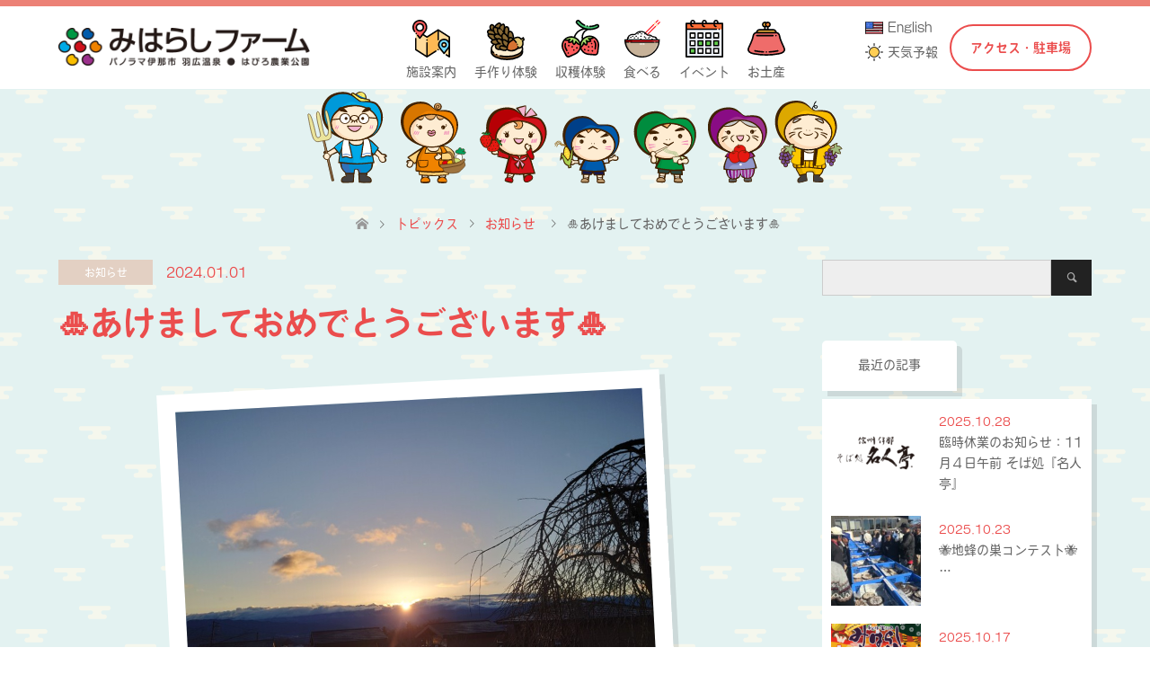

--- FILE ---
content_type: text/html; charset=UTF-8
request_url: https://miharashi-farm.com/%F0%9F%8E%8D%E3%81%82%E3%81%91%E3%81%BE%E3%81%97%E3%81%A6%E3%81%8A%E3%82%81%E3%81%A7%E3%81%A8%E3%81%86%E3%81%94%E3%81%96%E3%81%84%E3%81%BE%E3%81%99%F0%9F%8E%8D/
body_size: 16944
content:
<!DOCTYPE html>
<html lang="ja">
<head prefix="og: http://ogp.me/ns# fb: http://ogp.me/ns/fb#">
<meta charset="UTF-8">
<!--[if IE]><meta http-equiv="X-UA-Compatible" content="IE=edge"><![endif]-->
<meta name="viewport" content="width=device-width">
<title>&#x1f38d;あけましておめでとうございます&#x1f38d; | みはらしファーム</title>
<meta name="description" content="新年あけましておめでとうございます&amp;#x1f38d;みはらしファームから拝む初日の出をお届けします&amp;#x1f304;今年も多くの方にみはらしファームを楽しんでいただけるよう、常時はもちろん、様々な催しを準備してみなさまのお越しをお待...">
<meta property="og:type" content="article" />
<meta property="og:url" content="https:/miharashi-farm.com/%F0%9F%8E%8D%E3%81%82%E3%81%91%E3%81%BE%E3%81%97%E3%81%A6%E3%81%8A%E3%82%81%E3%81%A7%E3%81%A8%E3%81%86%E3%81%94%E3%81%96%E3%81%84%E3%81%BE%E3%81%99%F0%9F%8E%8D/">
<meta property="og:title" content="&#x1f38d;あけましておめでとうございます&#x1f38d;" />
<meta property="og:description" content="新年あけましておめでとうございます&amp;#x1f38d;みはらしファームから拝む初日の出をお届けします&amp;#x1f304;今年も多くの方にみはらしファームを楽しんでいただけるよう、常時はもちろん、様々な催しを準備してみなさまのお越しをお待..." />
<meta property="og:site_name" content="みはらしファーム" />
<meta property="og:image" content='https://miharashi-farm.com/cms/wp-content/uploads/2024/01/DSC_5512-scaled.jpg'>
<meta property="og:image:secure_url" content="https://miharashi-farm.com/cms/wp-content/uploads/2024/01/DSC_5512-scaled.jpg" /> 
<meta property="og:image:width" content="2560" /> 
<meta property="og:image:height" content="1920" />
<meta property="fb:admins" content="1905884596145013" />
<link rel="pingback" href="https://miharashi-farm.com/cms/xmlrpc.php">
<link rel="shortcut icon" href="https://miharashi-farm.com/cms/wp-content/uploads/tcd-w/favicon.png">
<link rel="stylesheet" href="" type="text/css" media="all">
<!-- Global site tag (gtag.js) - Google Analytics -->
<script async src="https://www.googletagmanager.com/gtag/js?id=UA-32399566-1"></script>
<script>
  window.dataLayer = window.dataLayer || [];
  function gtag(){dataLayer.push(arguments);}
  gtag('js', new Date());

  gtag('config', 'UA-32399566-1');
</script>
<script src="https://use.typekit.net/dcf6idx.js"></script>
<script>try{Typekit.load({ async: true });}catch(e){}</script>
<meta name='robots' content='max-image-preview:large' />
	<style>img:is([sizes="auto" i], [sizes^="auto," i]) { contain-intrinsic-size: 3000px 1500px }</style>
	<link rel='dns-prefetch' href='//cdnjs.cloudflare.com' />
<link rel='dns-prefetch' href='//unpkg.com' />
<link rel='dns-prefetch' href='//f.vimeocdn.com' />
<link rel='dns-prefetch' href='//fonts.googleapis.com' />
<script type="text/javascript">
/* <![CDATA[ */
window._wpemojiSettings = {"baseUrl":"https:\/\/s.w.org\/images\/core\/emoji\/16.0.1\/72x72\/","ext":".png","svgUrl":"https:\/\/s.w.org\/images\/core\/emoji\/16.0.1\/svg\/","svgExt":".svg","source":{"concatemoji":"https:\/\/miharashi-farm.com\/cms\/wp-includes\/js\/wp-emoji-release.min.js?ver=6.8.3"}};
/*! This file is auto-generated */
!function(s,n){var o,i,e;function c(e){try{var t={supportTests:e,timestamp:(new Date).valueOf()};sessionStorage.setItem(o,JSON.stringify(t))}catch(e){}}function p(e,t,n){e.clearRect(0,0,e.canvas.width,e.canvas.height),e.fillText(t,0,0);var t=new Uint32Array(e.getImageData(0,0,e.canvas.width,e.canvas.height).data),a=(e.clearRect(0,0,e.canvas.width,e.canvas.height),e.fillText(n,0,0),new Uint32Array(e.getImageData(0,0,e.canvas.width,e.canvas.height).data));return t.every(function(e,t){return e===a[t]})}function u(e,t){e.clearRect(0,0,e.canvas.width,e.canvas.height),e.fillText(t,0,0);for(var n=e.getImageData(16,16,1,1),a=0;a<n.data.length;a++)if(0!==n.data[a])return!1;return!0}function f(e,t,n,a){switch(t){case"flag":return n(e,"\ud83c\udff3\ufe0f\u200d\u26a7\ufe0f","\ud83c\udff3\ufe0f\u200b\u26a7\ufe0f")?!1:!n(e,"\ud83c\udde8\ud83c\uddf6","\ud83c\udde8\u200b\ud83c\uddf6")&&!n(e,"\ud83c\udff4\udb40\udc67\udb40\udc62\udb40\udc65\udb40\udc6e\udb40\udc67\udb40\udc7f","\ud83c\udff4\u200b\udb40\udc67\u200b\udb40\udc62\u200b\udb40\udc65\u200b\udb40\udc6e\u200b\udb40\udc67\u200b\udb40\udc7f");case"emoji":return!a(e,"\ud83e\udedf")}return!1}function g(e,t,n,a){var r="undefined"!=typeof WorkerGlobalScope&&self instanceof WorkerGlobalScope?new OffscreenCanvas(300,150):s.createElement("canvas"),o=r.getContext("2d",{willReadFrequently:!0}),i=(o.textBaseline="top",o.font="600 32px Arial",{});return e.forEach(function(e){i[e]=t(o,e,n,a)}),i}function t(e){var t=s.createElement("script");t.src=e,t.defer=!0,s.head.appendChild(t)}"undefined"!=typeof Promise&&(o="wpEmojiSettingsSupports",i=["flag","emoji"],n.supports={everything:!0,everythingExceptFlag:!0},e=new Promise(function(e){s.addEventListener("DOMContentLoaded",e,{once:!0})}),new Promise(function(t){var n=function(){try{var e=JSON.parse(sessionStorage.getItem(o));if("object"==typeof e&&"number"==typeof e.timestamp&&(new Date).valueOf()<e.timestamp+604800&&"object"==typeof e.supportTests)return e.supportTests}catch(e){}return null}();if(!n){if("undefined"!=typeof Worker&&"undefined"!=typeof OffscreenCanvas&&"undefined"!=typeof URL&&URL.createObjectURL&&"undefined"!=typeof Blob)try{var e="postMessage("+g.toString()+"("+[JSON.stringify(i),f.toString(),p.toString(),u.toString()].join(",")+"));",a=new Blob([e],{type:"text/javascript"}),r=new Worker(URL.createObjectURL(a),{name:"wpTestEmojiSupports"});return void(r.onmessage=function(e){c(n=e.data),r.terminate(),t(n)})}catch(e){}c(n=g(i,f,p,u))}t(n)}).then(function(e){for(var t in e)n.supports[t]=e[t],n.supports.everything=n.supports.everything&&n.supports[t],"flag"!==t&&(n.supports.everythingExceptFlag=n.supports.everythingExceptFlag&&n.supports[t]);n.supports.everythingExceptFlag=n.supports.everythingExceptFlag&&!n.supports.flag,n.DOMReady=!1,n.readyCallback=function(){n.DOMReady=!0}}).then(function(){return e}).then(function(){var e;n.supports.everything||(n.readyCallback(),(e=n.source||{}).concatemoji?t(e.concatemoji):e.wpemoji&&e.twemoji&&(t(e.twemoji),t(e.wpemoji)))}))}((window,document),window._wpemojiSettings);
/* ]]> */
</script>
<link rel='stylesheet' id='style-css' href='https://miharashi-farm.com/cms/wp-content/themes/miharashi/style.css?ver=1.0.0' type='text/css' media='all' />
<style id='wp-emoji-styles-inline-css' type='text/css'>

	img.wp-smiley, img.emoji {
		display: inline !important;
		border: none !important;
		box-shadow: none !important;
		height: 1em !important;
		width: 1em !important;
		margin: 0 0.07em !important;
		vertical-align: -0.1em !important;
		background: none !important;
		padding: 0 !important;
	}
</style>
<link rel='stylesheet' id='wp-block-library-css' href='https://miharashi-farm.com/cms/wp-includes/css/dist/block-library/style.min.css?ver=6.8.3' type='text/css' media='all' />
<style id='classic-theme-styles-inline-css' type='text/css'>
/*! This file is auto-generated */
.wp-block-button__link{color:#fff;background-color:#32373c;border-radius:9999px;box-shadow:none;text-decoration:none;padding:calc(.667em + 2px) calc(1.333em + 2px);font-size:1.125em}.wp-block-file__button{background:#32373c;color:#fff;text-decoration:none}
</style>
<style id='global-styles-inline-css' type='text/css'>
:root{--wp--preset--aspect-ratio--square: 1;--wp--preset--aspect-ratio--4-3: 4/3;--wp--preset--aspect-ratio--3-4: 3/4;--wp--preset--aspect-ratio--3-2: 3/2;--wp--preset--aspect-ratio--2-3: 2/3;--wp--preset--aspect-ratio--16-9: 16/9;--wp--preset--aspect-ratio--9-16: 9/16;--wp--preset--color--black: #000000;--wp--preset--color--cyan-bluish-gray: #abb8c3;--wp--preset--color--white: #ffffff;--wp--preset--color--pale-pink: #f78da7;--wp--preset--color--vivid-red: #cf2e2e;--wp--preset--color--luminous-vivid-orange: #ff6900;--wp--preset--color--luminous-vivid-amber: #fcb900;--wp--preset--color--light-green-cyan: #7bdcb5;--wp--preset--color--vivid-green-cyan: #00d084;--wp--preset--color--pale-cyan-blue: #8ed1fc;--wp--preset--color--vivid-cyan-blue: #0693e3;--wp--preset--color--vivid-purple: #9b51e0;--wp--preset--gradient--vivid-cyan-blue-to-vivid-purple: linear-gradient(135deg,rgba(6,147,227,1) 0%,rgb(155,81,224) 100%);--wp--preset--gradient--light-green-cyan-to-vivid-green-cyan: linear-gradient(135deg,rgb(122,220,180) 0%,rgb(0,208,130) 100%);--wp--preset--gradient--luminous-vivid-amber-to-luminous-vivid-orange: linear-gradient(135deg,rgba(252,185,0,1) 0%,rgba(255,105,0,1) 100%);--wp--preset--gradient--luminous-vivid-orange-to-vivid-red: linear-gradient(135deg,rgba(255,105,0,1) 0%,rgb(207,46,46) 100%);--wp--preset--gradient--very-light-gray-to-cyan-bluish-gray: linear-gradient(135deg,rgb(238,238,238) 0%,rgb(169,184,195) 100%);--wp--preset--gradient--cool-to-warm-spectrum: linear-gradient(135deg,rgb(74,234,220) 0%,rgb(151,120,209) 20%,rgb(207,42,186) 40%,rgb(238,44,130) 60%,rgb(251,105,98) 80%,rgb(254,248,76) 100%);--wp--preset--gradient--blush-light-purple: linear-gradient(135deg,rgb(255,206,236) 0%,rgb(152,150,240) 100%);--wp--preset--gradient--blush-bordeaux: linear-gradient(135deg,rgb(254,205,165) 0%,rgb(254,45,45) 50%,rgb(107,0,62) 100%);--wp--preset--gradient--luminous-dusk: linear-gradient(135deg,rgb(255,203,112) 0%,rgb(199,81,192) 50%,rgb(65,88,208) 100%);--wp--preset--gradient--pale-ocean: linear-gradient(135deg,rgb(255,245,203) 0%,rgb(182,227,212) 50%,rgb(51,167,181) 100%);--wp--preset--gradient--electric-grass: linear-gradient(135deg,rgb(202,248,128) 0%,rgb(113,206,126) 100%);--wp--preset--gradient--midnight: linear-gradient(135deg,rgb(2,3,129) 0%,rgb(40,116,252) 100%);--wp--preset--font-size--small: 13px;--wp--preset--font-size--medium: 20px;--wp--preset--font-size--large: 36px;--wp--preset--font-size--x-large: 42px;--wp--preset--spacing--20: 0.44rem;--wp--preset--spacing--30: 0.67rem;--wp--preset--spacing--40: 1rem;--wp--preset--spacing--50: 1.5rem;--wp--preset--spacing--60: 2.25rem;--wp--preset--spacing--70: 3.38rem;--wp--preset--spacing--80: 5.06rem;--wp--preset--shadow--natural: 6px 6px 9px rgba(0, 0, 0, 0.2);--wp--preset--shadow--deep: 12px 12px 50px rgba(0, 0, 0, 0.4);--wp--preset--shadow--sharp: 6px 6px 0px rgba(0, 0, 0, 0.2);--wp--preset--shadow--outlined: 6px 6px 0px -3px rgba(255, 255, 255, 1), 6px 6px rgba(0, 0, 0, 1);--wp--preset--shadow--crisp: 6px 6px 0px rgba(0, 0, 0, 1);}:where(.is-layout-flex){gap: 0.5em;}:where(.is-layout-grid){gap: 0.5em;}body .is-layout-flex{display: flex;}.is-layout-flex{flex-wrap: wrap;align-items: center;}.is-layout-flex > :is(*, div){margin: 0;}body .is-layout-grid{display: grid;}.is-layout-grid > :is(*, div){margin: 0;}:where(.wp-block-columns.is-layout-flex){gap: 2em;}:where(.wp-block-columns.is-layout-grid){gap: 2em;}:where(.wp-block-post-template.is-layout-flex){gap: 1.25em;}:where(.wp-block-post-template.is-layout-grid){gap: 1.25em;}.has-black-color{color: var(--wp--preset--color--black) !important;}.has-cyan-bluish-gray-color{color: var(--wp--preset--color--cyan-bluish-gray) !important;}.has-white-color{color: var(--wp--preset--color--white) !important;}.has-pale-pink-color{color: var(--wp--preset--color--pale-pink) !important;}.has-vivid-red-color{color: var(--wp--preset--color--vivid-red) !important;}.has-luminous-vivid-orange-color{color: var(--wp--preset--color--luminous-vivid-orange) !important;}.has-luminous-vivid-amber-color{color: var(--wp--preset--color--luminous-vivid-amber) !important;}.has-light-green-cyan-color{color: var(--wp--preset--color--light-green-cyan) !important;}.has-vivid-green-cyan-color{color: var(--wp--preset--color--vivid-green-cyan) !important;}.has-pale-cyan-blue-color{color: var(--wp--preset--color--pale-cyan-blue) !important;}.has-vivid-cyan-blue-color{color: var(--wp--preset--color--vivid-cyan-blue) !important;}.has-vivid-purple-color{color: var(--wp--preset--color--vivid-purple) !important;}.has-black-background-color{background-color: var(--wp--preset--color--black) !important;}.has-cyan-bluish-gray-background-color{background-color: var(--wp--preset--color--cyan-bluish-gray) !important;}.has-white-background-color{background-color: var(--wp--preset--color--white) !important;}.has-pale-pink-background-color{background-color: var(--wp--preset--color--pale-pink) !important;}.has-vivid-red-background-color{background-color: var(--wp--preset--color--vivid-red) !important;}.has-luminous-vivid-orange-background-color{background-color: var(--wp--preset--color--luminous-vivid-orange) !important;}.has-luminous-vivid-amber-background-color{background-color: var(--wp--preset--color--luminous-vivid-amber) !important;}.has-light-green-cyan-background-color{background-color: var(--wp--preset--color--light-green-cyan) !important;}.has-vivid-green-cyan-background-color{background-color: var(--wp--preset--color--vivid-green-cyan) !important;}.has-pale-cyan-blue-background-color{background-color: var(--wp--preset--color--pale-cyan-blue) !important;}.has-vivid-cyan-blue-background-color{background-color: var(--wp--preset--color--vivid-cyan-blue) !important;}.has-vivid-purple-background-color{background-color: var(--wp--preset--color--vivid-purple) !important;}.has-black-border-color{border-color: var(--wp--preset--color--black) !important;}.has-cyan-bluish-gray-border-color{border-color: var(--wp--preset--color--cyan-bluish-gray) !important;}.has-white-border-color{border-color: var(--wp--preset--color--white) !important;}.has-pale-pink-border-color{border-color: var(--wp--preset--color--pale-pink) !important;}.has-vivid-red-border-color{border-color: var(--wp--preset--color--vivid-red) !important;}.has-luminous-vivid-orange-border-color{border-color: var(--wp--preset--color--luminous-vivid-orange) !important;}.has-luminous-vivid-amber-border-color{border-color: var(--wp--preset--color--luminous-vivid-amber) !important;}.has-light-green-cyan-border-color{border-color: var(--wp--preset--color--light-green-cyan) !important;}.has-vivid-green-cyan-border-color{border-color: var(--wp--preset--color--vivid-green-cyan) !important;}.has-pale-cyan-blue-border-color{border-color: var(--wp--preset--color--pale-cyan-blue) !important;}.has-vivid-cyan-blue-border-color{border-color: var(--wp--preset--color--vivid-cyan-blue) !important;}.has-vivid-purple-border-color{border-color: var(--wp--preset--color--vivid-purple) !important;}.has-vivid-cyan-blue-to-vivid-purple-gradient-background{background: var(--wp--preset--gradient--vivid-cyan-blue-to-vivid-purple) !important;}.has-light-green-cyan-to-vivid-green-cyan-gradient-background{background: var(--wp--preset--gradient--light-green-cyan-to-vivid-green-cyan) !important;}.has-luminous-vivid-amber-to-luminous-vivid-orange-gradient-background{background: var(--wp--preset--gradient--luminous-vivid-amber-to-luminous-vivid-orange) !important;}.has-luminous-vivid-orange-to-vivid-red-gradient-background{background: var(--wp--preset--gradient--luminous-vivid-orange-to-vivid-red) !important;}.has-very-light-gray-to-cyan-bluish-gray-gradient-background{background: var(--wp--preset--gradient--very-light-gray-to-cyan-bluish-gray) !important;}.has-cool-to-warm-spectrum-gradient-background{background: var(--wp--preset--gradient--cool-to-warm-spectrum) !important;}.has-blush-light-purple-gradient-background{background: var(--wp--preset--gradient--blush-light-purple) !important;}.has-blush-bordeaux-gradient-background{background: var(--wp--preset--gradient--blush-bordeaux) !important;}.has-luminous-dusk-gradient-background{background: var(--wp--preset--gradient--luminous-dusk) !important;}.has-pale-ocean-gradient-background{background: var(--wp--preset--gradient--pale-ocean) !important;}.has-electric-grass-gradient-background{background: var(--wp--preset--gradient--electric-grass) !important;}.has-midnight-gradient-background{background: var(--wp--preset--gradient--midnight) !important;}.has-small-font-size{font-size: var(--wp--preset--font-size--small) !important;}.has-medium-font-size{font-size: var(--wp--preset--font-size--medium) !important;}.has-large-font-size{font-size: var(--wp--preset--font-size--large) !important;}.has-x-large-font-size{font-size: var(--wp--preset--font-size--x-large) !important;}
:where(.wp-block-post-template.is-layout-flex){gap: 1.25em;}:where(.wp-block-post-template.is-layout-grid){gap: 1.25em;}
:where(.wp-block-columns.is-layout-flex){gap: 2em;}:where(.wp-block-columns.is-layout-grid){gap: 2em;}
:root :where(.wp-block-pullquote){font-size: 1.5em;line-height: 1.6;}
</style>
<link rel='stylesheet' id='parent-style-css' href='https://miharashi-farm.com/cms/wp-content/themes/skin_tcd046/style.css?ver=6.8.3' type='text/css' media='all' />
<link rel='stylesheet' id='child-style-css' href='https://miharashi-farm.com/cms/wp-content/themes/miharashi/style.css?ver=6.8.3' type='text/css' media='all' />
<link rel='stylesheet' id='base-style-css' href='https://miharashi-farm.com/cms/wp-content/themes/miharashi/assets/lib/css/base.css?ver=6.8.3' type='text/css' media='all' />
<link rel='stylesheet' id='evcal_google_fonts-css' href='//fonts.googleapis.com/css?family=Oswald%3A400%2C300%7COpen+Sans%3A700%2C400%2C400i%7CRoboto%3A700%2C400&#038;ver=6.8.3' type='text/css' media='screen' />
<link rel='stylesheet' id='evcal_cal_default-css' href='//miharashi-farm.com/cms/wp-content/plugins/eventON/assets/css/eventon_styles.css?ver=2.6.8' type='text/css' media='all' />
<link rel='stylesheet' id='evo_font_icons-css' href='//miharashi-farm.com/cms/wp-content/plugins/eventON/assets/fonts/font-awesome.css?ver=2.6.8' type='text/css' media='all' />
<link rel='stylesheet' id='eventon_dynamic_styles-css' href='//miharashi-farm.com/cms/wp-content/plugins/eventON/assets/css/eventon_dynamic_styles.css?ver=6.8.3' type='text/css' media='all' />
<link rel='stylesheet' id='gd_lightbox_styles-css' href='https://miharashi-farm.com/cms/wp-content/plugins/responsive-lightbox-popup/resources/assets/css/frontend/lightgallery.css?ver=6.8.3' type='text/css' media='all' />
<link rel='stylesheet' id='gd_lightbox_transitions-css' href='https://miharashi-farm.com/cms/wp-content/plugins/responsive-lightbox-popup/resources/assets/css/frontend/lg-transitions.css?ver=6.8.3' type='text/css' media='all' />
<link rel='stylesheet' id='mts_simple_booking_front-css' href='https://miharashi-farm.com/cms/wp-content/plugins/mts-simple-booking/css/mtssb-front.css?ver=6.8.3' type='text/css' media='all' />
<script type="text/javascript" src="https://miharashi-farm.com/cms/wp-includes/js/jquery/jquery.min.js?ver=3.7.1" id="jquery-core-js"></script>
<script type="text/javascript" src="https://miharashi-farm.com/cms/wp-includes/js/jquery/jquery-migrate.min.js?ver=3.4.1" id="jquery-migrate-js"></script>
<script type="text/javascript" src="https://miharashi-farm.com/cms/wp-content/themes/miharashi/assets/lib/js/segment.min.js?ver=0.0.2" id="segment-js"></script>
<script type="text/javascript" src="https://miharashi-farm.com/cms/wp-content/themes/miharashi/assets/lib/js/ease.min.js?ver=1.0.0" id="ease-js"></script>
<script type="text/javascript" id="gd_lightbox_gallery-js-extra">
/* <![CDATA[ */
var gdLightboxL10n = {"mode":"lg-slide","speed":"600","height":"100%","width":"100%","closable":"1","loop":"1","escKey":null,"keypress":"1","controls":"1","slideEndAnimatoin":"1","mousewheel":"1","getCaptionFromTitleOrAlt":"1","nextHtml":"","prevHtml":"","download":"1","counter":"1","enableDrag":"1"};
/* ]]> */
</script>
<script type="text/javascript" src="https://miharashi-farm.com/cms/wp-content/plugins/responsive-lightbox-popup/resources/assets/js/frontend/lightgallery.js?ver=6.8.3" id="gd_lightbox_gallery-js"></script>
<script type="text/javascript" id="gd_lightbox_fullscreen-js-extra">
/* <![CDATA[ */
var gdLightboxfullscr = {"fullScreen":"1"};
/* ]]> */
</script>
<script type="text/javascript" src="https://miharashi-farm.com/cms/wp-content/plugins/responsive-lightbox-popup/resources/assets/js/frontend/lg-fullscreen.js?ver=6.8.3" id="gd_lightbox_fullscreen-js"></script>
<script type="text/javascript" id="gd_lightbox_thumbnail-js-extra">
/* <![CDATA[ */
var gdLightboxthumb = {"thumbnail":"1","thumbWidth":"100","thumbContHeight":"100","thumbMargin":"5","enableThumbDrag":"1","enableThumbSwipe":null};
var gdLightboxautop = {"autoplay":"","pause":"8","progressBar":"1","autoplayControls":"1"};
/* ]]> */
</script>
<script type="text/javascript" src="https://miharashi-farm.com/cms/wp-content/plugins/responsive-lightbox-popup/resources/assets/js/frontend/lg-thumbnail.js?ver=6.8.3" id="gd_lightbox_thumbnail-js"></script>
<script type="text/javascript" id="gd_lightbox_video-js-extra">
/* <![CDATA[ */
var gdLightboxvideo = {"videoMaxWidth":"855px","yt_autoplay":"0","yt_controls":"0","yt_loop":"0","yt_rel":"0","vm_autoplay":"0","vm_loop":"0"};
/* ]]> */
</script>
<script type="text/javascript" src="https://miharashi-farm.com/cms/wp-content/plugins/responsive-lightbox-popup/resources/assets/js/frontend/lg-video.js?ver=6.8.3" id="gd_lightbox_video-js"></script>
<script type="text/javascript" src="https://miharashi-farm.com/cms/wp-content/plugins/responsive-lightbox-popup/resources/assets/js/frontend/lg-autoplay.js?ver=6.8.3" id="gd_lightbox_autoplay-js"></script>
<script type="text/javascript" id="gd_lightbox_zoom-js-extra">
/* <![CDATA[ */
var gdLightboxzoom = {"zoom":"1","scale":"1","actualSize":"1"};
/* ]]> */
</script>
<script type="text/javascript" src="https://miharashi-farm.com/cms/wp-content/plugins/responsive-lightbox-popup/resources/assets/js/frontend/lg-zoom.js?ver=6.8.3" id="gd_lightbox_zoom-js"></script>
<script type="text/javascript" src="https://miharashi-farm.com/cms/wp-content/plugins/responsive-lightbox-popup/resources/assets/js/frontend/lg-hash.js?ver=6.8.3" id="gd_lightbox_hash-js"></script>
<script type="text/javascript" src="https://miharashi-farm.com/cms/wp-content/plugins/responsive-lightbox-popup/resources/assets/js/frontend/lg-pager.js?ver=6.8.3" id="gd_lightbox_pager-js"></script>
<script type="text/javascript" id="gd_lightbox_share-js-extra">
/* <![CDATA[ */
var gdLightboxshare = {"share":"","facebook":"1","twitter":"1","googlePlus":"1","pinterest":"1"};
/* ]]> */
</script>
<script type="text/javascript" src="https://miharashi-farm.com/cms/wp-content/plugins/responsive-lightbox-popup/resources/assets/js/frontend/lg-share.js?ver=6.8.3" id="gd_lightbox_share-js"></script>
<script type="text/javascript" src="https://miharashi-farm.com/cms/wp-content/plugins/responsive-lightbox-popup/resources/assets/js/frontend/jquery.mousewheel.min.js?ver=6.8.3" id="gd_lightbox_mousewheel-js"></script>
<script type="text/javascript" src="https://miharashi-farm.com/cms/wp-content/plugins/responsive-lightbox-popup/resources/assets/js/frontend/grandwplight.js?ver=6.8.3" id="gd_lightbox_grandwplight-js"></script>
<script type="text/javascript" src="https://f.vimeocdn.com/js/froogaloop2.min.js?ver=6.8.3" id="gd_lightbox_vimeo_froogaloop-js"></script>
<link rel="https://api.w.org/" href="https://miharashi-farm.com/wp-json/" /><link rel="alternate" title="JSON" type="application/json" href="https://miharashi-farm.com/wp-json/wp/v2/posts/6788" /><link rel="canonical" href="https://miharashi-farm.com/%f0%9f%8e%8d%e3%81%82%e3%81%91%e3%81%be%e3%81%97%e3%81%a6%e3%81%8a%e3%82%81%e3%81%a7%e3%81%a8%e3%81%86%e3%81%94%e3%81%96%e3%81%84%e3%81%be%e3%81%99%f0%9f%8e%8d/" />
<link rel='shortlink' href='https://miharashi-farm.com/?p=6788' />
<link rel="alternate" title="oEmbed (JSON)" type="application/json+oembed" href="https://miharashi-farm.com/wp-json/oembed/1.0/embed?url=https%3A%2F%2Fmiharashi-farm.com%2F%25f0%259f%258e%258d%25e3%2581%2582%25e3%2581%2591%25e3%2581%25be%25e3%2581%2597%25e3%2581%25a6%25e3%2581%258a%25e3%2582%2581%25e3%2581%25a7%25e3%2581%25a8%25e3%2581%2586%25e3%2581%2594%25e3%2581%2596%25e3%2581%2584%25e3%2581%25be%25e3%2581%2599%25f0%259f%258e%258d%2F" />
<link rel="alternate" title="oEmbed (XML)" type="text/xml+oembed" href="https://miharashi-farm.com/wp-json/oembed/1.0/embed?url=https%3A%2F%2Fmiharashi-farm.com%2F%25f0%259f%258e%258d%25e3%2581%2582%25e3%2581%2591%25e3%2581%25be%25e3%2581%2597%25e3%2581%25a6%25e3%2581%258a%25e3%2582%2581%25e3%2581%25a7%25e3%2581%25a8%25e3%2581%2586%25e3%2581%2594%25e3%2581%2596%25e3%2581%2584%25e3%2581%25be%25e3%2581%2599%25f0%259f%258e%258d%2F&#038;format=xml" />

<link rel="stylesheet" href="https://miharashi-farm.com/cms/wp-content/themes/skin_tcd046/css/design-plus.css?ver=1.0.0">
<link rel="stylesheet" href="https://miharashi-farm.com/cms/wp-content/themes/skin_tcd046/css/sns-botton.css?ver=1.0.0">
<link rel="stylesheet" href="https://miharashi-farm.com/cms/wp-content/themes/skin_tcd046/css/responsive.css?ver=1.0.0">
<link rel="stylesheet" href="https://miharashi-farm.com/cms/wp-content/themes/skin_tcd046/css/footer-bar.css?ver=1.0.0">

<script src="https://miharashi-farm.com/cms/wp-content/themes/skin_tcd046/js/jquery.easing.1.3.js?ver=1.0.0"></script>
<script src="https://miharashi-farm.com/cms/wp-content/themes/skin_tcd046/js/jscript.js?ver=1.0.0"></script>
<script src="https://miharashi-farm.com/cms/wp-content/themes/skin_tcd046/js/comment.js?ver=1.0.0"></script>
<script src="https://miharashi-farm.com/cms/wp-content/themes/skin_tcd046/js/header_fix.js?ver=1.0.0"></script>

<style type="text/css">
body, input, textarea { font-family: Arial, "ヒラギノ角ゴ ProN W3", "Hiragino Kaku Gothic ProN", "メイリオ", Meiryo, sans-serif; }
.rich_font { font-weight:500; font-family: "Times New Roman" , "游明朝" , "Yu Mincho" , "游明朝体" , "YuMincho" , "ヒラギノ明朝 Pro W3" , "Hiragino Mincho Pro" , "HiraMinProN-W3" , "HGS明朝E" , "ＭＳ Ｐ明朝" , "MS PMincho" , serif; }

#header .logo { font-size:24px; }
.fix_top.header_fix #header .logo { font-size:20px; }
#footer_logo .logo { font-size:24px; }
 #logo_image img { width:50%; height:50%; max-height: none; }
  #logo_image_fixed img { width:50%; height:50%; max-height: none; }
#footer_logo img { width:50%; height:50%; }
#post_title { font-size:36px; }
body, .post_content { font-size:14px; }

@media screen and (max-width:991px) {
  #header .logo { font-size:18px; }
  .mobile_fix_top.header_fix #header .logo { font-size:18px; }
  #logo_image img { width:50%; height:50%; max-height: none; }
  #logo_image_fixed img { width:50%; height:50%; max-height: none; }
  #post_title { font-size:20px; }
  body, .post_content { font-size:14px; }
}


#site_wrap { display:none; }
#site_loader_overlay {
  background: #fff;
  opacity: 1;
  position: fixed;
  top: 0px;
  left: 0px;
  width: 100%;
  height: 100%;
  width: 100vw;
  height: 100vh;
  z-index: 99999;
}
#site_loader_animation {
  width: 100%;
  min-width: 160px;
  font-size: 16px;
  text-align: center;
  position: fixed;
  top: 50%;
  left: 0;
  opacity: 0;
  -ms-filter: "progid:DXImageTransform.Microsoft.Alpha(Opacity=0)";
  filter: alpha(opacity=0);
  -webkit-animation: loading-dots-fadein .5s linear forwards;
  -moz-animation: loading-dots-fadein .5s linear forwards;
  -o-animation: loading-dots-fadein .5s linear forwards;
  -ms-animation: loading-dots-fadein .5s linear forwards;
  animation: loading-dots-fadein .5s linear forwards;
}
#site_loader_animation i {
  width: .5em;
  height: .5em;
  display: inline-block;
  vertical-align: middle;
  background: #e0e0e0;
  -webkit-border-radius: 50%;
  border-radius: 50%;
  margin: 0 .25em;
  background: #EB4D4D;
  -webkit-animation: loading-dots-middle-dots .5s linear infinite;
  -moz-animation: loading-dots-middle-dots .5s linear infinite;
  -ms-animation: loading-dots-middle-dots .5s linear infinite;
  -o-animation: loading-dots-middle-dots .5s linear infinite;
  animation: loading-dots-middle-dots .5s linear infinite;
}
#site_loader_animation i:first-child {
  -webkit-animation: loading-dots-first-dot .5s infinite;
  -moz-animation: loading-dots-first-dot .5s linear infinite;
  -ms-animation: loading-dots-first-dot .5s linear infinite;
  -o-animation: loading-dots-first-dot .5s linear infinite;
  animation: loading-dots-first-dot .5s linear infinite;
  -ms-filter: "progid:DXImageTransform.Microsoft.Alpha(Opacity=0)";
  opacity: 0;
  filter: alpha(opacity=0);
  -webkit-transform: translate(-1em);
  -moz-transform: translate(-1em);
  -ms-transform: translate(-1em);
  -o-transform: translate(-1em);
  transform: translate(-1em);
}
#site_loader_animation i:last-child {
  -webkit-animation: loading-dots-last-dot .5s linear infinite;
  -moz-animation: loading-dots-last-dot .5s linear infinite;
  -ms-animation: loading-dots-last-dot .5s linear infinite;
  -o-animation: loading-dots-last-dot .5s linear infinite;
  animation: loading-dots-last-dot .5s linear infinite;
}
@-webkit-keyframes loading-dots-fadein{100%{opacity:1;-ms-filter:none;filter:none}}
@-moz-keyframes loading-dots-fadein{100%{opacity:1;-ms-filter:none;filter:none}}
@-o-keyframes loading-dots-fadein{100%{opacity:1;-ms-filter:none;filter:none}}
@keyframes loading-dots-fadein{100%{opacity:1;-ms-filter:none;filter:none}}
@-webkit-keyframes loading-dots-first-dot{100%{-webkit-transform:translate(1em);-moz-transform:translate(1em);-o-transform:translate(1em);-ms-transform:translate(1em);transform:translate(1em);opacity:1;-ms-filter:none;filter:none}}
@-moz-keyframes loading-dots-first-dot{100%{-webkit-transform:translate(1em);-moz-transform:translate(1em);-o-transform:translate(1em);-ms-transform:translate(1em);transform:translate(1em);opacity:1;-ms-filter:none;filter:none}}
@-o-keyframes loading-dots-first-dot{100%{-webkit-transform:translate(1em);-moz-transform:translate(1em);-o-transform:translate(1em);-ms-transform:translate(1em);transform:translate(1em);opacity:1;-ms-filter:none;filter:none}}
@keyframes loading-dots-first-dot{100%{-webkit-transform:translate(1em);-moz-transform:translate(1em);-o-transform:translate(1em);-ms-transform:translate(1em);transform:translate(1em);opacity:1;-ms-filter:none;filter:none}}
@-webkit-keyframes loading-dots-middle-dots{100%{-webkit-transform:translate(1em);-moz-transform:translate(1em);-o-transform:translate(1em);-ms-transform:translate(1em);transform:translate(1em)}}
@-moz-keyframes loading-dots-middle-dots{100%{-webkit-transform:translate(1em);-moz-transform:translate(1em);-o-transform:translate(1em);-ms-transform:translate(1em);transform:translate(1em)}}
@-o-keyframes loading-dots-middle-dots{100%{-webkit-transform:translate(1em);-moz-transform:translate(1em);-o-transform:translate(1em);-ms-transform:translate(1em);transform:translate(1em)}}
@keyframes loading-dots-middle-dots{100%{-webkit-transform:translate(1em);-moz-transform:translate(1em);-o-transform:translate(1em);-ms-transform:translate(1em);transform:translate(1em)}}
@-webkit-keyframes loading-dots-last-dot{100%{-webkit-transform:translate(2em);-moz-transform:translate(2em);-o-transform:translate(2em);-ms-transform:translate(2em);transform:translate(2em);opacity:0;-ms-filter:"progid:DXImageTransform.Microsoft.Alpha(Opacity=0)";filter:alpha(opacity=0)}}
@-moz-keyframes loading-dots-last-dot{100%{-webkit-transform:translate(2em);-moz-transform:translate(2em);-o-transform:translate(2em);-ms-transform:translate(2em);transform:translate(2em);opacity:0;-ms-filter:"progid:DXImageTransform.Microsoft.Alpha(Opacity=0)";filter:alpha(opacity=0)}}
@-o-keyframes loading-dots-last-dot{100%{-webkit-transform:translate(2em);-moz-transform:translate(2em);-o-transform:translate(2em);-ms-transform:translate(2em);transform:translate(2em);opacity:0;-ms-filter:"progid:DXImageTransform.Microsoft.Alpha(Opacity=0)";filter:alpha(opacity=0)}}
@keyframes loading-dots-last-dot{100%{-webkit-transform:translate(2em);-moz-transform:translate(2em);-o-transform:translate(2em);-ms-transform:translate(2em);transform:translate(2em);opacity:0;-ms-filter:"progid:DXImageTransform.Microsoft.Alpha(Opacity=0)";filter:alpha(opacity=0)}}


.image {
overflow: hidden;
-webkit-transition: 0.35s;
-moz-transition: 0.35s;
-ms-transition: 0.35s;
transition: 0.35s;
}
.image img {
-webkit-transform: scale(1);
-webkit-transition-property: opacity, scale, -webkit-transform;
-webkit-transition: 0.35s;
-moz-transform: scale(1);
-moz-transition-property: opacity, scale, -moz-transform;
-moz-transition: 0.35s;
-ms-transform: scale(1);
-ms-transition-property: opacity, scale, -ms-transform;
-ms-transition: 0.35s;
-o-transform: scale(1);
-o-transition-property: opacity, scale, -o-transform;
-o-transition: 0.35s;
transform: scale(1);
transition-property: opacity, scale, -webkit-transform;
transition: 0.35s;
-webkit-backface-visibility:hidden; backface-visibility:hidden;
}
.image:hover img, a:hover .image img {
 -webkit-transform: scale(1.2); -moz-transform: scale(1.2); -ms-transform: scale(1.2); -o-transform: scale(1.2); transform: scale(1.2);
}

.headline_bg_l, .headline_bg, ul.meta .category span, .page_navi a:hover, .page_navi span.current, .page_navi p.back a:hover,
#post_pagination p, #post_pagination a:hover, #previous_next_post2 a:hover, .single-news #post_meta_top .date, .single-campaign #post_meta_top .date, ol#voice_list .info .voice_button a:hover, .voice_user .voice_name, .voice_course .course_button a, .side_headline, #footer_top,
#comment_header ul li a:hover, #comment_header ul li.comment_switch_active a, #comment_header #comment_closed p, #submit_comment
{ background-color:#EB4D4D; }

.page_navi a:hover, .page_navi span.current, #post_pagination p, #comment_header ul li.comment_switch_active a, #comment_header #comment_closed p, #guest_info input:focus, #comment_textarea textarea:focus
{ border-color:#EB4D4D; }

#comment_header ul li.comment_switch_active a:after, #comment_header #comment_closed p:after
{ border-color:#EB4D4D transparent transparent transparent; }

a:hover, #global_menu > ul > li > a:hover, #bread_crumb li a, #bread_crumb li.home a:hover:before, ul.meta .date, .footer_headline, .footer_widget a:hover,
#post_title, #previous_next_post a:hover, #previous_next_post a:hover:before, #previous_next_post a:hover:after,
#recent_news .info .date, .course_category .course_category_headline, .course_category .info .headline, ol#voice_list .info .voice_name, dl.interview dt, .voice_course .course_button a:hover, ol#staff_list .info .staff_name, .staff_info .staff_detail .staff_name, .staff_info .staff_detail .staff_social_link li a:hover:before,
.styled_post_list1 .date, .collapse_category_list li a:hover, .tcdw_course_list_widget .course_list li .image, .side_widget.tcdw_banner_list_widget .side_headline, ul.banner_list li .image,
#index_content1 .caption .headline, #index_course li .image, #index_news .date, #index_voice li .info .voice_name, #index_blog .headline, .table.pb_pricemenu td.menu, .side_widget .campaign_list .date, .side_widget .news_list .date, .side_widget .staff_list .staff_name, .side_widget .voice_list .voice_name
{ color:#EB4D4D; }

#footer_bottom, a.index_blog_button:hover, .widget_search #search-btn input:hover, .widget_search #searchsubmit:hover, .widget.google_search #searchsubmit:hover, #submit_comment:hover, #header_slider .slick-dots li button:hover, #header_slider .slick-dots li.slick-active button
{ background-color:#EB4D4D; }

.post_content a { color:#C2AA99; }

#archive_wrapper, #related_post ol { background-color:rgba(235,77,77,0.15); }
#index_course li.noimage .image, .course_category .noimage .imagebox, .tcdw_course_list_widget .course_list li.noimage .image { background:rgba(235,77,77,0.3); }

#index_blog, #footer_widget, .course_categories li a.active, .course_categories li a:hover, .styled_post_list1_tabs li { background-color:rgba(232,98,84,0.15); }
#index_topics { background:rgba(232,98,84,0.8); }
#header { border-top-color:rgba(232,98,84,0.8); }

@media screen and (min-width:992px) {
  .fix_top.header_fix #header { background-color:rgba(232,98,84,0.8); }
  #global_menu ul ul a { background-color:#EB4D4D; }
  #global_menu ul ul a:hover { background-color:#EB4D4D; }
}
@media screen and (max-width:991px) {
  a.menu_button.active { background:rgba(232,98,84,0.8); };
  .mobile_fix_top.header_fix #header { background-color:rgba(232,98,84,0.8); }
  #global_menu { background-color:#EB4D4D; }
  #global_menu a:hover { background-color:#EB4D4D; }
}
@media screen and (max-width:991px) {
  .mobile_fix_top.header_fix #header { background-color:rgba(232,98,84,0.8); }
}


</style>



<!-- EventON Version -->
<meta name="generator" content="EventON 2.6.8" />

<style>.lg-sub-html {
    background-color: rgba(0, 0, 0, 0.45);
    bottom: 0px;
    color: #EEEEEE;
    font-size: 16px;
    left: 0;
    padding: 10px 40px;
    position: fixed;
    right: 0;
    opacity: 1;
    text-align: center;
    z-index: 1080;
}

.lg-img-wrap .lg-image {
    border: 0px solid #fff;
    border-radius: 0px;
    opacity: 1 !important;
    filter: blur(0px) brightness(100%) contrast(100%) grayscale(0%) invert(0%) saturate(1) sepia(0%);
    -webkit-filter: blur(0px) brightness(100%)  contrast(100%) grayscale(0%) invert(0%) saturate(1) sepia(0%);

}

.lg-actions .lg-next, .lg-actions .lg-prev {
    font-size: 22px !important;
    padding: 8px 10px 9px !important;
}

.lg-outer .lg-thumb-item {
    border-radius: 4px;
    border: 2px solid #fff;
}
.lg-outer .lg-thumb-item.active, .lg-outer .lg-thumb-item:hover {
    border-color: #a90707;
}
</style><style type="text/css"></style><link rel="icon" href="https://miharashi-farm.com/cms/wp-content/uploads/2018/05/cropped-favicon-32x32.png" sizes="32x32" />
<link rel="icon" href="https://miharashi-farm.com/cms/wp-content/uploads/2018/05/cropped-favicon-192x192.png" sizes="192x192" />
<link rel="apple-touch-icon" href="https://miharashi-farm.com/cms/wp-content/uploads/2018/05/cropped-favicon-180x180.png" />
<meta name="msapplication-TileImage" content="https://miharashi-farm.com/cms/wp-content/uploads/2018/05/cropped-favicon-270x270.png" />
</head>
<body id="body" class="wp-singular post-template-default single single-post postid-6788 single-format-standard wp-theme-skin_tcd046 wp-child-theme-miharashi fix_top">
  
<div id="site_loader_overlay">
 <div id="site_loader_animation">
  <i></i><i></i><i></i><i></i>
 </div>
</div>
<div id="site_wrap">

 <div id="header" class="clearfix">
  <div class="header_inner">
   <div id="header_logo">
    <div id="logo_image">
 <h1 class="logo">
  <a href="https://miharashi-farm.com/" title="みはらしファーム" data-label="みはらしファーム"><img class="h_logo" src="https://miharashi-farm.com/cms/wp-content/uploads/2018/05/logo.png?1762483815" alt="みはらしファーム" title="みはらしファーム" /></a>
 </h1>
</div>
<div id="logo_image_fixed">
 <p class="logo"><a href="https://miharashi-farm.com/" title="みはらしファーム"><img class="s_logo" src="https://miharashi-farm.com/cms/wp-content/uploads/2018/05/logo_white.png?1762483815" alt="みはらしファーム" title="みはらしファーム" /></a></p>
</div>
   </div>

      <div id="menu-icon-wrapper" class="menu-icon-wrapper" style="visibility: hidden">
     <svg width="1000px" height="1000px">
       <path id="pathA" d="M 300 400 L 700 400 C 900 400 900 750 600 850 A 400 400 0 0 1 200 200 L 800 800"></path>
       <path id="pathB" d="M 300 500 L 700 500"></path>
       <path id="pathC" d="M 700 600 L 300 600 C 100 600 100 200 400 150 A 400 380 0 1 1 200 800 L 800 200"></path>
     </svg>
     <a id="menu-icon-trigger" class="menu-icon-trigger menu_button" href="#"></a>
   </div><!-- menu-icon-wrapper -->

   <div id="global_menu">
    <ul id="menu-menu-1" class="is_pc"><li id="menu-item-599" class="global_menu_05 menu-item menu-item-type-post_type menu-item-object-page menu-item-599"><a href="https://miharashi-farm.com/guide/">施設案内</a></li>
<li id="menu-item-8705" class="global_menu_06 menu-item menu-item-type-custom menu-item-object-custom menu-item-8705"><a href="https://miharashi-farm.com/article_cat/handmade/">手作り体験</a></li>
<li id="menu-item-8706" class="global_menu_01 menu-item menu-item-type-custom menu-item-object-custom menu-item-8706"><a href="https://miharashi-farm.com/article_cat/harvest/">収穫体験</a></li>
<li id="menu-item-17" class="global_menu_02 menu-item menu-item-type-post_type menu-item-object-page menu-item-17"><a href="https://miharashi-farm.com/meal/">食べる</a></li>
<li id="menu-item-69" class="global_menu_03 menu-item menu-item-type-post_type menu-item-object-page menu-item-69"><a href="https://miharashi-farm.com/calendar/">イベント</a></li>
<li id="menu-item-70" class="global_menu_04 menu-item menu-item-type-post_type menu-item-object-page menu-item-70"><a href="https://miharashi-farm.com/souvenir-list/">お土産</a></li>
</ul>    <ul id="menu-mobile_menu" class="is_mobile"><li id="menu-item-109" class="menu-item menu-item-type-post_type menu-item-object-page menu-item-home menu-item-109"><a href="https://miharashi-farm.com/">ホーム</a></li>
<li id="menu-item-111" class="menu-item menu-item-type-post_type menu-item-object-page menu-item-111"><a href="https://miharashi-farm.com/guide/">施設案内</a></li>
<li id="menu-item-8700" class="menu-item menu-item-type-custom menu-item-object-custom menu-item-8700"><a href="https://miharashi-farm.com/article_cat/handmade/">手作り体験</a></li>
<li id="menu-item-8701" class="menu-item menu-item-type-custom menu-item-object-custom menu-item-8701"><a href="https://miharashi-farm.com/article_cat/harvest/">収穫体験</a></li>
<li id="menu-item-8697" class="menu-item menu-item-type-post_type menu-item-object-page menu-item-8697"><a href="https://miharashi-farm.com/meal/">食べる</a></li>
<li id="menu-item-8696" class="menu-item menu-item-type-post_type menu-item-object-page menu-item-8696"><a href="https://miharashi-farm.com/calendar/">イベント</a></li>
<li id="menu-item-8698" class="menu-item menu-item-type-post_type menu-item-object-page menu-item-8698"><a href="https://miharashi-farm.com/souvenir-list/">お土産</a></li>
<li id="menu-item-110" class="menu-item menu-item-type-post_type menu-item-object-page current_page_parent menu-item-110"><a href="https://miharashi-farm.com/topics/">トピックス</a></li>
<li id="menu-item-112" class="menu-item menu-item-type-post_type menu-item-object-page menu-item-112"><a href="https://miharashi-farm.com/access/">アクセス・駐車場</a></li>
</ul>    <div class="is_mobile">
      <div id="support_link_mobile">
       <a href="https://miharashi-farm.com/faq"><img class="svg" src="https://miharashi-farm.com/cms/wp-content/themes/miharashi/assets/lib/img/icon/icon_faq.svg"></a>
       <a href="tel:0265741807"><img class="svg" src="https://miharashi-farm.com/cms/wp-content/themes/miharashi/assets/lib/img/icon/icon_tel.svg"></a>
       <a href="https://miharashi-farm.com/contact"><img class="svg" src="https://miharashi-farm.com/cms/wp-content/themes/miharashi/assets/lib/img/icon/icon_mail.svg"></a>
      </div><!-- END #support_link -->
    </div>

    <div id="lang_weather">
      
<style type="text/css">
<!--

.prisna-gwt-align-left {
	text-align: left !important;
}
.prisna-gwt-align-right {
	text-align: right !important;
}



body {
	top: 0 !important;
}
.goog-te-banner-frame {
	display: none !important;
	visibility: hidden !important;
}

#goog-gt-tt,
.goog-tooltip,
.goog-tooltip:hover {
	display: none !important;
}
.goog-text-highlight {
	background-color: transparent !important;
	border: none !important;
	box-shadow: none !important;
}
.translated-rtl font,
.translated-ltr font {
	background-color: transparent !important;
	box-shadow: none !important;
	box-sizing: border-box !important;
	-webkit-box-sizing: border-box !important;
	-moz-box-sizing: border-box !important;
}

-->
</style>



<div id="google_translate_element" class="prisna-gwt-align-left"></div>
<script type="text/javascript">
/*<![CDATA[*/
function initializeGoogleTranslateElement() {
	new google.translate.TranslateElement({
		pageLanguage: "ja",
		layout: google.translate.TranslateElement.InlineLayout.SIMPLE,
		includedLanguages: "zh-CN,en,ja,ko,th"
	}, "google_translate_element");
}
/*]]>*/
</script>
<script type="text/javascript" src="//translate.google.com/translate_a/element.js?cb=initializeGoogleTranslateElement"></script>      <a class="btn_en_pdf" href="https://miharashi-farm.com/pdf/english.pdf" target="_blank">English</a>
      <a class="btn_weather" href="https://weather.yahoo.co.jp/weather/jp/20/4830/20209.html" target="_blank">天気予報</a>
      <!--<a class="btn_tour" href="https://miharashi-farm.com/group">団体・旅行会社用</a>-->
    </div>
    <a class="header_access_btn btn is_pc" href="https://miharashi-farm.com/access">アクセス・駐車場</a>

   </div>
     </div>
 </div><!-- END #header -->
 <canvas class="header-waterwave-canvas waterwave-canvas"></canvas>

 <div id="main_contents" class="clearfix">

  <div id="charactor_main" class="pt100 mb15"><img class="svg" src="https://miharashi-farm.com/cms/wp-content/themes/miharashi/assets/lib/img/charactor_main.svg" alt="" title="" /></div>
<div id="bread_crumb">

<ul class="clearfix">
 <li itemscope="itemscope" itemtype="http://data-vocabulary.org/Breadcrumb" class="home"><a itemprop="url" href="https://miharashi-farm.com/"><span itemprop="title">ホーム</span></a></li>

 <li itemscope="itemscope" itemtype="http://data-vocabulary.org/Breadcrumb"><a itemprop="url" href="https://miharashi-farm.com/topics/">トピックス</a></li>
 <li itemscope="itemscope" itemtype="http://data-vocabulary.org/Breadcrumb">
    <a itemprop="url" href="https://miharashi-farm.com/category/news/"><span itemprop="title">お知らせ</span></a>
     </li>
 <li class="last">&#x1f38d;あけましておめでとうございます&#x1f38d;</li>

</ul>
</div>

<div id="main_col" class="clearfix">

<div id="left_col">

 
 <div id="article">

  <ul id="post_meta_top" class="meta clearfix">
   <li class="category"><a href="https://miharashi-farm.com/category/news/">お知らせ</a></li>   <li class="date"><time class="entry-date updated" datetime="2024-01-01T12:35:18+09:00">2024.01.01</time></li>  </ul>

  <h2 id="post_title" class="rich_font">&#x1f38d;あけましておめでとうございます&#x1f38d;</h2>

  
      <div id="post_image">
   <img width="800" height="600" src="https://miharashi-farm.com/cms/wp-content/uploads/2024/01/DSC_5512-800x600.jpg" class="attachment-post-thumbnail size-post-thumbnail wp-post-image" alt="" decoding="async" fetchpriority="high" srcset="https://miharashi-farm.com/cms/wp-content/uploads/2024/01/DSC_5512-800x600.jpg 800w, https://miharashi-farm.com/cms/wp-content/uploads/2024/01/DSC_5512-300x225.jpg 300w, https://miharashi-farm.com/cms/wp-content/uploads/2024/01/DSC_5512-1024x768.jpg 1024w, https://miharashi-farm.com/cms/wp-content/uploads/2024/01/DSC_5512-768x576.jpg 768w, https://miharashi-farm.com/cms/wp-content/uploads/2024/01/DSC_5512-1536x1152.jpg 1536w, https://miharashi-farm.com/cms/wp-content/uploads/2024/01/DSC_5512-2048x1536.jpg 2048w, https://miharashi-farm.com/cms/wp-content/uploads/2024/01/DSC_5512-1150x863.jpg 1150w" sizes="(max-width: 800px) 100vw, 800px" />  </div>
    
    
  <div class="post_content clearfix">
   <p style="text-align: center;"><strong>新年あけましておめでとうございます&#x1f38d;</strong></p>
<p style="text-align: center;"><strong>みはらしファームから拝む初日の出をお届けします&#x1f304;</strong></p>
<p style="text-align: center;"><strong>今年も多くの方にみはらしファームを楽しんでいただけるよう、常時はもちろん、様々な催しを準備してみなさまのお越しをお待ちしております&#x1f604;</strong></p>
<p style="text-align: center;"><strong>そして1月2日は新年一発目のイベント！</strong><strong><br />
【スタートまつり】開催です&#x2728;</strong><br />
<strong>福袋の販売、ダーツゲーム、お汁粉の提供など用意しております！</strong><br />
<strong>ぜひ、みはらしファームにおでかけ下さい&#x1f917;</strong></p>
<p><img decoding="async" class="size-medium wp-image-6797 aligncenter" src="https://miharashi-farm.com/cms/wp-content/uploads/2024/01/DSC_5515-1-300x225.jpg" alt="" width="300" height="225" srcset="https://miharashi-farm.com/cms/wp-content/uploads/2024/01/DSC_5515-1-300x225.jpg 300w, https://miharashi-farm.com/cms/wp-content/uploads/2024/01/DSC_5515-1-1024x768.jpg 1024w, https://miharashi-farm.com/cms/wp-content/uploads/2024/01/DSC_5515-1-768x576.jpg 768w, https://miharashi-farm.com/cms/wp-content/uploads/2024/01/DSC_5515-1-1536x1152.jpg 1536w, https://miharashi-farm.com/cms/wp-content/uploads/2024/01/DSC_5515-1-2048x1536.jpg 2048w, https://miharashi-farm.com/cms/wp-content/uploads/2024/01/DSC_5515-1-800x600.jpg 800w, https://miharashi-farm.com/cms/wp-content/uploads/2024/01/DSC_5515-1-1150x863.jpg 1150w" sizes="(max-width: 300px) 100vw, 300px" /></p>
     </div>

    <div class="single_share clearfix" id="single_share_bottom">
   <div class="share-type3 share-btm">
 
	<div class="sns mt10 mb45">
		<ul class="type3 clearfix">
			<li class="twitter">
				<a href="http://twitter.com/share?text=%26%23x1f38d%3B%E3%81%82%E3%81%91%E3%81%BE%E3%81%97%E3%81%A6%E3%81%8A%E3%82%81%E3%81%A7%E3%81%A8%E3%81%86%E3%81%94%E3%81%96%E3%81%84%E3%81%BE%E3%81%99%26%23x1f38d%3B&url=https%3A%2F%2Fmiharashi-farm.com%2F%25f0%259f%258e%258d%25e3%2581%2582%25e3%2581%2591%25e3%2581%25be%25e3%2581%2597%25e3%2581%25a6%25e3%2581%258a%25e3%2582%2581%25e3%2581%25a7%25e3%2581%25a8%25e3%2581%2586%25e3%2581%2594%25e3%2581%2596%25e3%2581%2584%25e3%2581%25be%25e3%2581%2599%25f0%259f%258e%258d%2F&via=&tw_p=tweetbutton&related=" onclick="javascript:window.open(this.href, '', 'menubar=no,toolbar=no,resizable=yes,scrollbars=yes,height=400,width=600');return false;"><i class="icon-twitter"></i><span class="ttl">Tweet</span><span class="share-count"></span></a>
			</li>
			<li class="facebook">
				<a href="//www.facebook.com/sharer/sharer.php?u=https://miharashi-farm.com/%f0%9f%8e%8d%e3%81%82%e3%81%91%e3%81%be%e3%81%97%e3%81%a6%e3%81%8a%e3%82%81%e3%81%a7%e3%81%a8%e3%81%86%e3%81%94%e3%81%96%e3%81%84%e3%81%be%e3%81%99%f0%9f%8e%8d/&amp;t=%26%23x1f38d%3B%E3%81%82%E3%81%91%E3%81%BE%E3%81%97%E3%81%A6%E3%81%8A%E3%82%81%E3%81%A7%E3%81%A8%E3%81%86%E3%81%94%E3%81%96%E3%81%84%E3%81%BE%E3%81%99%26%23x1f38d%3B" class="facebook-btn-icon-link" target="blank" rel="nofollow"><i class="icon-facebook"></i><span class="ttl">Share</span><span class="share-count"></span></a>
			</li>
			<li class="googleplus">
				<a href="https://plus.google.com/share?url=https%3A%2F%2Fmiharashi-farm.com%2F%25f0%259f%258e%258d%25e3%2581%2582%25e3%2581%2591%25e3%2581%25be%25e3%2581%2597%25e3%2581%25a6%25e3%2581%258a%25e3%2582%2581%25e3%2581%25a7%25e3%2581%25a8%25e3%2581%2586%25e3%2581%2594%25e3%2581%2596%25e3%2581%2584%25e3%2581%25be%25e3%2581%2599%25f0%259f%258e%258d%2F" onclick="javascript:window.open(this.href, '', 'menubar=no,toolbar=no,resizable=yes,scrollbars=yes,height=600,width=500');return false;"><i class="icon-google-plus"></i><span class="ttl">+1</span><span class="share-count"></span></a>
			</li>
			<li class="hatebu">
				<a href="http://b.hatena.ne.jp/add?mode=confirm&url=https%3A%2F%2Fmiharashi-farm.com%2F%25f0%259f%258e%258d%25e3%2581%2582%25e3%2581%2591%25e3%2581%25be%25e3%2581%2597%25e3%2581%25a6%25e3%2581%258a%25e3%2582%2581%25e3%2581%25a7%25e3%2581%25a8%25e3%2581%2586%25e3%2581%2594%25e3%2581%2596%25e3%2581%2584%25e3%2581%25be%25e3%2581%2599%25f0%259f%258e%258d%2F" onclick="javascript:window.open(this.href, '', 'menubar=no,toolbar=no,resizable=yes,scrollbars=yes,height=400,width=510');return false;" ><i class="icon-hatebu"></i><span class="ttl">Hatena</span><span class="share-count"></span></a>
			</li>
		</ul>
	</div>
</div>
  </div>
  
    <ul id="post_meta_bottom" class="clearfix">
   <li class="post_author">投稿者: <a href="https://miharashi-farm.com/author/miharashi-admin/" title="みはらしファーム管理者 の投稿" rel="author">みはらしファーム管理者</a></li>   <li class="post_category"><a href="https://miharashi-farm.com/category/news/" rel="category tag">お知らせ</a></li>        </ul>
  
    <div id="previous_next_post" class="clearfix">
   <div class='prev_post'><a href='https://miharashi-farm.com/%f0%9f%8e%8d2024%e5%b9%b4%f0%9f%8e%8d%e6%96%b0%e5%b9%b4%e3%82%a4%e3%83%99%e3%83%b3%e3%83%88%e6%83%85%e5%a0%b1%e2%9c%a8/' title='&#x1f38d;2024年&#x1f38d;新年イベント情報&#x2728;' data-mobile-title='前の記事'><span class='title'>&#x1f38d;2024年&#x1f38d;新年イベント情報&#x2728;</span></a></div>
<div class='next_post'><a href='https://miharashi-farm.com/%f0%9f%8d%932024%e5%b9%b4%e3%81%bf%e3%81%af%e3%82%89%e3%81%97%e3%81%84%e3%81%a1%e3%81%94%e5%9c%92%e3%82%aa%e3%83%bc%e3%83%97%e3%83%b3%ef%bc%81%f0%9f%8d%93/' title='&#x1f353;2024年みはらしいちご園オープン！&#x1f353;' data-mobile-title='次の記事'><span class='title'>&#x1f353;2024年みはらしいちご園オープン！&#x1f353;</span></a></div>
  </div>
  
 </div><!-- END #article -->

  
 
  <div id="related_post">
  <h3 class="headline headline_bg">関連記事</h3>
  <ol class="clearfix">
      <li>
    <a href="https://miharashi-farm.com/wood-craft-summer_2024/">
     <div class="image">
      <img width="270" height="174" src="https://miharashi-farm.com/cms/wp-content/uploads/2024/07/森らぼ2024夏_web用-270x174.jpg" class="attachment-size2 size-size2 wp-post-image" alt="" decoding="async" loading="lazy" srcset="https://miharashi-farm.com/cms/wp-content/uploads/2024/07/森らぼ2024夏_web用-270x174.jpg 270w, https://miharashi-farm.com/cms/wp-content/uploads/2024/07/森らぼ2024夏_web用-456x296.jpg 456w" sizes="auto, (max-width: 270px) 100vw, 270px" />     </div>
     <h4 class="title">夏休み企画！！ 手作り木工体験&#x1fab5; 森のらぼら…</h4>
    </a>
   </li>
      <li>
    <a href="https://miharashi-farm.com/%e7%94%a3%e5%9c%b0%e7%9b%b4%e9%80%81%ef%bc%81%e3%82%a2%e3%82%b9%e3%83%91%e3%83%a9%e3%82%ac%e3%82%b9%e2%9c%a8/">
     <div class="image">
      <img width="270" height="174" src="https://miharashi-farm.com/cms/wp-content/uploads/2022/09/93916f0e7cd6b82efd6d4a08bde8058a-270x174.jpg" class="attachment-size2 size-size2 wp-post-image" alt="" decoding="async" loading="lazy" srcset="https://miharashi-farm.com/cms/wp-content/uploads/2022/09/93916f0e7cd6b82efd6d4a08bde8058a-270x174.jpg 270w, https://miharashi-farm.com/cms/wp-content/uploads/2022/09/93916f0e7cd6b82efd6d4a08bde8058a-456x296.jpg 456w" sizes="auto, (max-width: 270px) 100vw, 270px" />     </div>
     <h4 class="title">産地直送！アスパラガス&#x2728;</h4>
    </a>
   </li>
      <li>
    <a href="https://miharashi-farm.com/%e3%81%bf%e3%81%af%e3%82%89%e3%81%97%e3%81%ae%e6%b9%af-%e3%81%8a%e5%be%97%e3%81%aa%e5%a4%8f%e4%bc%91%e3%81%bf%e4%bc%81%e7%94%bb%f0%9f%8d%89/">
     <div class="image">
      <img width="270" height="174" src="https://miharashi-farm.com/cms/wp-content/uploads/2025/07/image0-270x174.jpeg" class="attachment-size2 size-size2 wp-post-image" alt="" decoding="async" loading="lazy" srcset="https://miharashi-farm.com/cms/wp-content/uploads/2025/07/image0-270x174.jpeg 270w, https://miharashi-farm.com/cms/wp-content/uploads/2025/07/image0-456x296.jpeg 456w" sizes="auto, (max-width: 270px) 100vw, 270px" />     </div>
     <h4 class="title">みはらしの湯 お得な夏休み企画&#x1f349;</h4>
    </a>
   </li>
      <li>
    <a href="https://miharashi-farm.com/%e7%a7%8b%e3%81%ae%e3%83%95%e3%83%ab%e3%83%bc%e3%83%84%e3%83%95%e3%82%a7%e3%82%b9%e3%82%bf/">
     <div class="image">
      <img width="270" height="174" src="https://miharashi-farm.com/cms/wp-content/uploads/2024/03/R6　フルーツフェスタチラシ-270x174.jpg" class="attachment-size2 size-size2 wp-post-image" alt="" decoding="async" loading="lazy" srcset="https://miharashi-farm.com/cms/wp-content/uploads/2024/03/R6　フルーツフェスタチラシ-270x174.jpg 270w, https://miharashi-farm.com/cms/wp-content/uploads/2024/03/R6　フルーツフェスタチラシ-456x296.jpg 456w" sizes="auto, (max-width: 270px) 100vw, 270px" />     </div>
     <h4 class="title">秋のフルーツフェスタ!!</h4>
    </a>
   </li>
      <li>
    <a href="https://miharashi-farm.com/%e5%8f%82%e5%8a%a0%e7%84%a1%e6%96%99%ef%bc%81%e3%81%be%e3%82%86%e7%8e%89%e4%bd%9c%e3%82%8a%e4%bd%93%e9%a8%931%e6%9c%8814%e6%97%a5%e6%97%a5%e9%96%8b%e5%82%ac%e2%9c%a8/">
     <div class="image">
      <img width="270" height="174" src="https://miharashi-farm.com/cms/wp-content/uploads/2024/01/まゆ玉作りポスターR6.1.14--270x174.jpg" class="attachment-size2 size-size2 wp-post-image" alt="" decoding="async" loading="lazy" srcset="https://miharashi-farm.com/cms/wp-content/uploads/2024/01/まゆ玉作りポスターR6.1.14--270x174.jpg 270w, https://miharashi-farm.com/cms/wp-content/uploads/2024/01/まゆ玉作りポスターR6.1.14--456x296.jpg 456w" sizes="auto, (max-width: 270px) 100vw, 270px" />     </div>
     <h4 class="title">参加無料！”まゆ玉作り体験”1月14日(日)開催&#x272…</h4>
    </a>
   </li>
      <li>
    <a href="https://miharashi-farm.com/%e3%82%8a%e3%82%93%e3%81%94%e3%81%ae%e8%8a%b1%e3%81%8c-%e8%a6%8b%e9%a0%83%e3%82%92%e8%bf%8e%e3%81%88%e3%81%a6%e3%81%84%e3%81%be%e3%81%99%e2%9c%a8/">
     <div class="image">
      <img width="270" height="174" src="https://miharashi-farm.com/cms/wp-content/uploads/2024/04/DSC_6198-270x174.jpg" class="attachment-size2 size-size2 wp-post-image" alt="" decoding="async" loading="lazy" srcset="https://miharashi-farm.com/cms/wp-content/uploads/2024/04/DSC_6198-270x174.jpg 270w, https://miharashi-farm.com/cms/wp-content/uploads/2024/04/DSC_6198-456x296.jpg 456w" sizes="auto, (max-width: 270px) 100vw, 270px" />     </div>
     <h4 class="title">りんごの花が 見頃を迎えています&#x2728;</h4>
    </a>
   </li>
     </ol>
 </div>
  
 



  <div id="comments">

 


 
 </div><!-- #comment end -->


</div><!-- END #left_col -->


  <div id="side_col">
  <div class="widget side_widget clearfix google_search" id="google_search-4">
<form action="https://cse.google.com/cse" method="get" id="searchform" class="searchform">
<div>
 <input id="s" type="text" value="" name="q" />
 <input id="searchsubmit" type="submit" name="sa" value="&#xe915;" />
 <input type="hidden" name="cx" value="005171390728140122128" />
 <input type="hidden" name="ie" value="UTF-8" />
</div>
</form>
</div>
<div class="widget side_widget clearfix styled_post_list1_widget" id="styled_post_list1_widget-2">
<input type="radio" id="styled_post_list1_widget-2-recent_post" name="styled_post_list1_widget-2-tab-radio" class="tab-radio tab-radio-recent_post" checked="checked" />
<ol class="styled_post_list1_tabs">
 <li class="tab-label-recent_post"><label for="styled_post_list1_widget-2-recent_post">最近の記事</label></li>
</ol>
<ol class="styled_post_list1 tab-content-recent_post">
 <li class="clearfix">
  <a href="https://miharashi-farm.com/%e8%87%a8%e6%99%82%e4%bc%91%e6%a5%ad%e3%81%ae%e3%81%8a%e7%9f%a5%e3%82%89%e3%81%9b%ef%bc%9a11%e6%9c%88%ef%bc%94%e6%97%a5-%e3%81%9d%e3%81%b0%e5%87%a6%e3%80%8e%e5%90%8d%e4%ba%ba%e4%ba%ad%e3%80%8f/">
   <div class="image">
    <img width="150" height="150" src="https://miharashi-farm.com/cms/wp-content/uploads/2022/09/98cb079ee4f7f6ec32a8af66d40c70b9-150x150.png" class="attachment-size1 size-size1 wp-post-image" alt="" decoding="async" loading="lazy" srcset="https://miharashi-farm.com/cms/wp-content/uploads/2022/09/98cb079ee4f7f6ec32a8af66d40c70b9-150x150.png 150w, https://miharashi-farm.com/cms/wp-content/uploads/2022/09/98cb079ee4f7f6ec32a8af66d40c70b9-300x300.png 300w, https://miharashi-farm.com/cms/wp-content/uploads/2022/09/98cb079ee4f7f6ec32a8af66d40c70b9-250x250.png 250w, https://miharashi-farm.com/cms/wp-content/uploads/2022/09/98cb079ee4f7f6ec32a8af66d40c70b9-500x500.png 500w, https://miharashi-farm.com/cms/wp-content/uploads/2022/09/98cb079ee4f7f6ec32a8af66d40c70b9-200x200.png 200w, https://miharashi-farm.com/cms/wp-content/uploads/2022/09/98cb079ee4f7f6ec32a8af66d40c70b9.png 520w" sizes="auto, (max-width: 150px) 100vw, 150px" />  </div>
  <div class="info">
   <p class="date">2025.10.28</p>   <h4 class="title">臨時休業のお知らせ：11月４日午前 そば処『名人亭』</h4>
  </div>
 </a>
 </li>
 <li class="clearfix">
  <a href="https://miharashi-farm.com/%f0%9f%90%9d%e5%9c%b0%e8%9c%82%e3%81%ae%e5%b7%a3%e3%82%b3%e3%83%b3%e3%83%86%e3%82%b9%e3%83%88%f0%9f%90%9d-%e9%96%8b%e5%82%ac%e3%81%ae%e3%81%8a%e7%9f%a5%e3%82%89%e3%81%9b/">
   <div class="image">
    <img width="150" height="150" src="https://miharashi-farm.com/cms/wp-content/uploads/2025/10/IMG_8325-150x150.jpg" class="attachment-size1 size-size1 wp-post-image" alt="" decoding="async" loading="lazy" srcset="https://miharashi-farm.com/cms/wp-content/uploads/2025/10/IMG_8325-150x150.jpg 150w, https://miharashi-farm.com/cms/wp-content/uploads/2025/10/IMG_8325-250x250.jpg 250w, https://miharashi-farm.com/cms/wp-content/uploads/2025/10/IMG_8325-500x500.jpg 500w, https://miharashi-farm.com/cms/wp-content/uploads/2025/10/IMG_8325-200x200.jpg 200w" sizes="auto, (max-width: 150px) 100vw, 150px" />  </div>
  <div class="info">
   <p class="date">2025.10.23</p>   <h4 class="title">&#x1f41d;地蜂の巣コンテスト&#x1f41d; …</h4>
  </div>
 </a>
 </li>
 <li class="clearfix">
  <a href="https://miharashi-farm.com/%e3%81%bf%e3%81%af%e3%82%89%e3%81%97%e3%83%95%e3%82%a1%e3%83%bc%e3%83%a0%e3%81%ae%e5%a4%a7%e6%84%9f%e8%ac%9d%e7%a5%ad%e3%80%8c%e7%a7%8b%e3%81%af%e5%ae%9f%e3%82%8a%e3%81%ae%e3%81%bf%e3%81%af%e3%82%89/">
   <div class="image">
    <img width="150" height="150" src="https://miharashi-farm.com/cms/wp-content/uploads/2025/03/R7みはらしまつり-150x150.png" class="attachment-size1 size-size1 wp-post-image" alt="" decoding="async" loading="lazy" srcset="https://miharashi-farm.com/cms/wp-content/uploads/2025/03/R7みはらしまつり-150x150.png 150w, https://miharashi-farm.com/cms/wp-content/uploads/2025/03/R7みはらしまつり-250x250.png 250w, https://miharashi-farm.com/cms/wp-content/uploads/2025/03/R7みはらしまつり-500x500.png 500w, https://miharashi-farm.com/cms/wp-content/uploads/2025/03/R7みはらしまつり-200x200.png 200w" sizes="auto, (max-width: 150px) 100vw, 150px" />  </div>
  <div class="info">
   <p class="date">2025.10.17</p>   <h4 class="title">みはらしファームの大感謝祭「秋は実りのみはらしまつり」開…</h4>
  </div>
 </a>
 </li>
 <li class="clearfix">
  <a href="https://miharashi-farm.com/%f0%9f%8d%a0-%e7%a7%8b%e3%81%ae%e5%91%b3%e8%a6%9a%e3%82%92%e6%ba%80%e5%96%ab%ef%bc%81-%e3%81%95%e3%81%a4%e3%81%be%e3%81%84%e3%82%82%e6%97%a5%e5%92%8c-%e3%81%ae%e3%81%8a%e7%9f%a5%e3%82%89%e3%81%9b/">
   <div class="image">
    <img width="150" height="150" src="https://miharashi-farm.com/cms/wp-content/uploads/2025/10/いも日和ポスター-150x150.png" class="attachment-size1 size-size1 wp-post-image" alt="" decoding="async" loading="lazy" srcset="https://miharashi-farm.com/cms/wp-content/uploads/2025/10/いも日和ポスター-150x150.png 150w, https://miharashi-farm.com/cms/wp-content/uploads/2025/10/いも日和ポスター-250x250.png 250w, https://miharashi-farm.com/cms/wp-content/uploads/2025/10/いも日和ポスター-500x500.png 500w, https://miharashi-farm.com/cms/wp-content/uploads/2025/10/いも日和ポスター-200x200.png 200w" sizes="auto, (max-width: 150px) 100vw, 150px" />  </div>
  <div class="info">
   <p class="date">2025.10.13</p>   <h4 class="title">&#x1f360; 秋の味覚を満喫！ さつまいも日和 の…</h4>
  </div>
 </a>
 </li>
 <li class="clearfix">
  <a href="https://miharashi-farm.com/%ef%bc%bc%e6%9c%ac%e6%97%a5%e3%82%aa%e3%83%bc%e3%83%97%e3%83%b3%ef%bc%81%ef%bc%8f-%e3%82%8a%e3%82%93%e3%81%94%e7%8b%a9%e3%82%8a%e3%80%81%e9%96%8b%e5%9c%92%e3%81%97%e3%81%be%e3%81%97%e3%81%9f%ef%bc%81/">
   <div class="image">
    <img width="150" height="150" src="https://miharashi-farm.com/cms/wp-content/uploads/2025/10/2025りんご狩りポスター-150x150.png" class="attachment-size1 size-size1 wp-post-image" alt="" decoding="async" loading="lazy" srcset="https://miharashi-farm.com/cms/wp-content/uploads/2025/10/2025りんご狩りポスター-150x150.png 150w, https://miharashi-farm.com/cms/wp-content/uploads/2025/10/2025りんご狩りポスター-250x250.png 250w, https://miharashi-farm.com/cms/wp-content/uploads/2025/10/2025りんご狩りポスター-500x500.png 500w, https://miharashi-farm.com/cms/wp-content/uploads/2025/10/2025りんご狩りポスター-200x200.png 200w" sizes="auto, (max-width: 150px) 100vw, 150px" />  </div>
  <div class="info">
   <p class="date">2025.10.04</p>   <h4 class="title">＼本日オープン！／ りんご狩り、開園しました！&#x1f…</h4>
  </div>
 </a>
 </li>
</ol>
</div>
 </div>
 

</div><!-- END #main_col -->


 </div><!-- END #main_contents -->

             <div id="footer_index_topics">
           <div id="index_topics" class="is_pc">
            <h2 class="headline">Topics</h2>
            <div class="newsticker">
             <ol class="newsticker-list">
                         <li class="newsticker-item">
               <a href="https://miharashi-farm.com/%e8%87%a8%e6%99%82%e4%bc%91%e6%a5%ad%e3%81%ae%e3%81%8a%e7%9f%a5%e3%82%89%e3%81%9b%ef%bc%9a11%e6%9c%88%ef%bc%94%e6%97%a5-%e3%81%9d%e3%81%b0%e5%87%a6%e3%80%8e%e5%90%8d%e4%ba%ba%e4%ba%ad%e3%80%8f/"><span><time class="entry-date updated" datetime="2025-10-28T09:09:51+09:00">2025.10.28</time>臨時休業のお知らせ：11月４日午前 そば処『名人亭』</span></a>
              </li>
                         <li class="newsticker-item">
               <a href="https://miharashi-farm.com/%f0%9f%90%9d%e5%9c%b0%e8%9c%82%e3%81%ae%e5%b7%a3%e3%82%b3%e3%83%b3%e3%83%86%e3%82%b9%e3%83%88%f0%9f%90%9d-%e9%96%8b%e5%82%ac%e3%81%ae%e3%81%8a%e7%9f%a5%e3%82%89%e3%81%9b/"><span><time class="entry-date updated" datetime="2025-10-23T09:44:56+09:00">2025.10.23</time>&#x1f41d;地蜂の巣コンテスト&#x1f41d; 開催のお知らせ</span></a>
              </li>
                         <li class="newsticker-item">
               <a href="https://miharashi-farm.com/%e3%81%bf%e3%81%af%e3%82%89%e3%81%97%e3%83%95%e3%82%a1%e3%83%bc%e3%83%a0%e3%81%ae%e5%a4%a7%e6%84%9f%e8%ac%9d%e7%a5%ad%e3%80%8c%e7%a7%8b%e3%81%af%e5%ae%9f%e3%82%8a%e3%81%ae%e3%81%bf%e3%81%af%e3%82%89/"><span><time class="entry-date updated" datetime="2025-10-17T14:22:21+09:00">2025.10.17</time>みはらしファームの大感謝祭「秋は実りのみはらしまつり」開催のお知らせ</span></a>
              </li>
                         <li class="newsticker-item">
               <a href="https://miharashi-farm.com/%f0%9f%8d%a0-%e7%a7%8b%e3%81%ae%e5%91%b3%e8%a6%9a%e3%82%92%e6%ba%80%e5%96%ab%ef%bc%81-%e3%81%95%e3%81%a4%e3%81%be%e3%81%84%e3%82%82%e6%97%a5%e5%92%8c-%e3%81%ae%e3%81%8a%e7%9f%a5%e3%82%89%e3%81%9b/"><span><time class="entry-date updated" datetime="2025-10-13T16:35:21+09:00">2025.10.13</time>&#x1f360; 秋の味覚を満喫！ さつまいも日和 のお知らせ&#x1f360;</span></a>
              </li>
                        </ol>
            </div>
           </div>
         </div>
         
  
 <div id="footer_widget">
  <div class="footer_inner">
   <div class="widget footer_widget widget_media_image" id="media_image-2">
<a href="http://tomatonoki.com/"><img width="440" height="144" src="https://miharashi-farm.com/cms/wp-content/uploads/2018/05/bnr_tomatonoki.png" class="image wp-image-163  attachment-full size-full" alt="" style="max-width: 100%; height: auto;" decoding="async" loading="lazy" srcset="https://miharashi-farm.com/cms/wp-content/uploads/2018/05/bnr_tomatonoki.png 440w, https://miharashi-farm.com/cms/wp-content/uploads/2018/05/bnr_tomatonoki-300x98.png 300w" sizes="auto, (max-width: 440px) 100vw, 440px" /></a></div>
<div class="widget footer_widget widget_media_image" id="media_image-3">
<a href="http://bbq.tomatonoki.com/"><img width="440" height="144" src="https://miharashi-farm.com/cms/wp-content/uploads/2018/05/bnr_tomatonokibbq.png" class="image wp-image-164  attachment-full size-full" alt="" style="max-width: 100%; height: auto;" decoding="async" loading="lazy" srcset="https://miharashi-farm.com/cms/wp-content/uploads/2018/05/bnr_tomatonokibbq.png 440w, https://miharashi-farm.com/cms/wp-content/uploads/2018/05/bnr_tomatonokibbq-300x98.png 300w" sizes="auto, (max-width: 440px) 100vw, 440px" /></a></div>
<div class="widget footer_widget widget_media_image" id="media_image-4">
<a href="http://meijintei.com/"><img width="440" height="144" src="https://miharashi-farm.com/cms/wp-content/uploads/2018/05/bnr_meijintei.png" class="image wp-image-165  attachment-full size-full" alt="" style="max-width: 100%; height: auto;" decoding="async" loading="lazy" srcset="https://miharashi-farm.com/cms/wp-content/uploads/2018/05/bnr_meijintei.png 440w, https://miharashi-farm.com/cms/wp-content/uploads/2018/05/bnr_meijintei-300x98.png 300w" sizes="auto, (max-width: 440px) 100vw, 440px" /></a></div>
<div class="widget footer_widget widget_media_image" id="media_image-9">
<a href="https://www.ina-city-kankou.co.jp/miharashinoyu/"><img width="440" height="144" src="https://miharashi-farm.com/cms/wp-content/uploads/2018/05/bnr_miharashinoyu.png" class="image wp-image-169  attachment-full size-full" alt="" style="max-width: 100%; height: auto;" decoding="async" loading="lazy" srcset="https://miharashi-farm.com/cms/wp-content/uploads/2018/05/bnr_miharashinoyu.png 440w, https://miharashi-farm.com/cms/wp-content/uploads/2018/05/bnr_miharashinoyu-300x98.png 300w" sizes="auto, (max-width: 440px) 100vw, 440px" /></a></div>
<div class="widget footer_widget widget_media_image" id="media_image-7">
<a href="https://inashi-kankoukyoukai.jp/"><img width="440" height="144" src="https://miharashi-farm.com/cms/wp-content/uploads/2018/05/bnr_oidenaina.png" class="image wp-image-170  attachment-full size-full" alt="" style="max-width: 100%; height: auto;" decoding="async" loading="lazy" srcset="https://miharashi-farm.com/cms/wp-content/uploads/2018/05/bnr_oidenaina.png 440w, https://miharashi-farm.com/cms/wp-content/uploads/2018/05/bnr_oidenaina-300x98.png 300w" sizes="auto, (max-width: 440px) 100vw, 440px" /></a></div>
<div class="widget footer_widget widget_media_image" id="media_image-6">
<a href="http://inaski.com"><img width="440" height="144" src="https://miharashi-farm.com/cms/wp-content/uploads/2018/05/bnr_inaski.png" class="image wp-image-168  attachment-full size-full" alt="" style="max-width: 100%; height: auto;" decoding="async" loading="lazy" srcset="https://miharashi-farm.com/cms/wp-content/uploads/2018/05/bnr_inaski.png 440w, https://miharashi-farm.com/cms/wp-content/uploads/2018/05/bnr_inaski-300x98.png 300w" sizes="auto, (max-width: 440px) 100vw, 440px" /></a></div>
<div class="widget footer_widget widget_media_image" id="media_image-10">
<a href="https://hayatabi.c-nexco.co.jp/page/?id=182"><img width="270" height="100" src="https://miharashi-farm.com/cms/wp-content/uploads/2020/03/52a62ec6ab67ef7aee3b8eaef2a7c09c.jpg" class="image wp-image-2400  attachment-full size-full" alt="" style="max-width: 100%; height: auto;" decoding="async" loading="lazy" /></a></div>
<div class="widget footer_widget widget_media_image" id="media_image-11">
<a href="https://misotaiken.jp/"><img width="440" height="144" src="https://miharashi-farm.com/cms/wp-content/uploads/2022/12/bnr_hanamaruki.png" class="image wp-image-5825  attachment-full size-full" alt="" style="max-width: 100%; height: auto;" decoding="async" loading="lazy" srcset="https://miharashi-farm.com/cms/wp-content/uploads/2022/12/bnr_hanamaruki.png 440w, https://miharashi-farm.com/cms/wp-content/uploads/2022/12/bnr_hanamaruki-300x98.png 300w" sizes="auto, (max-width: 440px) 100vw, 440px" /></a></div>
  </div>
 </div>

  
 <div id="footer_top">
  <div class="footer_inner">

   <!-- footer logo -->
   <div id="footer_logo">
    <div class="logo_area">
 <p class="logo"><a href="https://miharashi-farm.com/" title="みはらしファーム"><img class="f_logo" src="https://miharashi-farm.com/cms/wp-content/uploads/2018/05/090cecaa465ee324f1571f38400686ca.png?1762483815" alt="みはらしファーム" title="みはらしファーム" /></a></p>
</div>
   </div>
   <div class="display-flex-center">
     <a id="footer_tel" href="tel:0265741807">TEL.0265-74-1807</a>
<!--     <p class="text-bold">年中無休</p>-->
   </div>

      <p id="footer_address">
        〒399-4501 長野県伊那市西箕輪3416-1    <span class="ml10">FAX.0265-74-1808</span>   </p>
   
      <!-- social button -->
   <ul class="clearfix" id="footer_social_link">
            <li class="facebook"><a href="https://www.facebook.com/miharashifarm" target="_blank">Facebook</a></li>
                <li class="rss"><a href="https://miharashi-farm.com/feed/" target="_blank">RSS</a></li>
       </ul>
   
  </div><!-- END #footer_top_inner -->
 </div><!-- END #footer_top -->

 <div id="footer_bottom">
  <div class="footer_inner">

   <p id="copyright"><span>Copyright </span>&copy; <a href="https://miharashi-farm.com/">みはらしファーム</a>. All Rights Reserved.</p>

   <div id="return_top">
    <a href="#body"><span>PAGE TOP</span><img class="svg" src="https://miharashi-farm.com/cms/wp-content/themes/miharashi/assets/lib/img/page_top.png"></a>
   </div><!-- END #return_top -->

   <div id="support_link">
    <a href="https://miharashi-farm.com/faq"><img class="svg" src="https://miharashi-farm.com/cms/wp-content/themes/miharashi/assets/lib/img/icon/icon_faq.svg"></a>
    <a href="tel:0265741807"><img class="svg" src="https://miharashi-farm.com/cms/wp-content/themes/miharashi/assets/lib/img/icon/icon_tel.svg"></a>
    <a href="https://miharashi-farm.com/contact"><img class="svg" src="https://miharashi-farm.com/cms/wp-content/themes/miharashi/assets/lib/img/icon/icon_mail.svg"></a>
   </div><!-- END #support_link -->

  </div><!-- END #footer_bottom_inner -->
 </div><!-- END #footer_bottom -->


</div><!-- #site_wrap -->

<script>


jQuery(document).ready(function($){


  function after_load() {
    $('#site_loader_animation').delay(300).fadeOut(600);
    $('#site_loader_overlay').delay(600).fadeOut(900);
    $('#site_wrap').css('display', 'block');

    $(window).trigger('resize');
  }

  $(window).load(function () {
    after_load();
  });

  setTimeout(function(){
    if( $('#site_loader_overlay').not(':animated').is(':visible') ) {
      after_load();
    }
  }, 3000);


});
</script>

<!-- facebook share button code -->
<div id="fb-root"></div>
<script>
(function(d, s, id) {
  var js, fjs = d.getElementsByTagName(s)[0];
  if (d.getElementById(id)) return;
  js = d.createElement(s); js.id = id;
  js.src = "//connect.facebook.net/ja_JP/sdk.js#xfbml=1&version=v2.5";
  fjs.parentNode.insertBefore(js, fjs);
}(document, 'script', 'facebook-jssdk'));
</script>



<script type="speculationrules">
{"prefetch":[{"source":"document","where":{"and":[{"href_matches":"\/*"},{"not":{"href_matches":["\/cms\/wp-*.php","\/cms\/wp-admin\/*","\/cms\/wp-content\/uploads\/*","\/cms\/wp-content\/*","\/cms\/wp-content\/plugins\/*","\/cms\/wp-content\/themes\/miharashi\/*","\/cms\/wp-content\/themes\/skin_tcd046\/*","\/*\\?(.+)"]}},{"not":{"selector_matches":"a[rel~=\"nofollow\"]"}},{"not":{"selector_matches":".no-prefetch, .no-prefetch a"}}]},"eagerness":"conservative"}]}
</script>
		<script type="text/javascript">
		/*<![CDATA[*/
		var gmapstyles = 'default';
		/* ]]> */
		</script>		
		<div class='evo_lightboxes' style='display:block'>					<div class='evo_lightbox eventcard eventon_events_list' id='' >
						<div class="evo_content_in">													
							<div class="evo_content_inin">
								<div class="evo_lightbox_content">
									<a class='evolbclose '>X</a>
									<div class='evo_lightbox_body eventon_list_event evo_pop_body evcal_eventcard'> </div>
								</div>
							</div>							
						</div>
					</div>
					</div><script type="text/javascript" src="https://miharashi-farm.com/cms/wp-includes/js/comment-reply.min.js?ver=6.8.3" id="comment-reply-js" async="async" data-wp-strategy="async"></script>
<script type="text/javascript" src="https://miharashi-farm.com/cms/wp-content/themes/miharashi/assets/lib/js/menu_icon.js?ver=1.0.0" id="menu_icon-js"></script>
<script type="text/javascript" src="https://miharashi-farm.com/cms/wp-content/themes/miharashi/assets/lib/js/app.js?ver=1.0.0" id="app-js"></script>
<script type="text/javascript" src="https://cdnjs.cloudflare.com/ajax/libs/jquery.inview/1.0.0/jquery.inview.min.js?ver=1.0.0" id="inview-js"></script>
<script type="text/javascript" src="https://unpkg.com/tippy.js@3/dist/tippy.all.min.js?ver=2.5.4" id="tippy-js"></script>
<script type="text/javascript" src="https://miharashi-farm.com/cms/wp-content/themes/miharashi/assets/lib/js/tippy-setting.js?ver=1.0.0" id="tippy-setting-js"></script>
<script type="text/javascript" src="https://miharashi-farm.com/cms/wp-content/themes/skin_tcd046/js/jquery.newsticker.js?ver=1.0.0" id="newsticker-js"></script>
<script type="text/javascript" src="//miharashi-farm.com/cms/wp-content/plugins/eventON/assets/js/eventon_functions.js?ver=2.6.8" id="evcal_functions-js"></script>
<script type="text/javascript" src="https://miharashi-farm.com/cms/wp-content/plugins/eventON/assets/js/handlebars.js?ver=2.6.8" id="evo_handlebars-js"></script>
<script type="text/javascript" src="https://miharashi-farm.com/cms/wp-content/plugins/eventON/assets/js/jquery.mobile.min.js?ver=2.6.8" id="evo_mobile-js"></script>
<script type="text/javascript" src="//miharashi-farm.com/cms/wp-content/plugins/eventON/assets/js/jquery.mousewheel.min.js?ver=2.6.8" id="evo_mouse-js"></script>
<script type="text/javascript" id="evcal_ajax_handle-js-extra">
/* <![CDATA[ */
var the_ajax_script = {"ajaxurl":"https:\/\/miharashi-farm.com\/cms\/wp-admin\/admin-ajax.php","postnonce":"02f08e8952"};
/* ]]> */
</script>
<script type="text/javascript" src="//miharashi-farm.com/cms/wp-content/plugins/eventON/assets/js/eventon_script.js?ver=2.6.8" id="evcal_ajax_handle-js"></script>
</body>
</html>


--- FILE ---
content_type: text/css
request_url: https://miharashi-farm.com/cms/wp-content/themes/miharashi/style.css?ver=1.0.0
body_size: 74
content:
/*
 Theme Name:   Miharashi Farm
 Template:     skin_tcd046
 Version:      1.0.0
*/
/*
#handmade-tippy,#harvest-tippy,#ease-tippy,#touch-tippy{
	display:none;
}
*/

--- FILE ---
content_type: text/css
request_url: https://miharashi-farm.com/cms/wp-content/themes/miharashi/style.css?ver=6.8.3
body_size: 74
content:
/*
 Theme Name:   Miharashi Farm
 Template:     skin_tcd046
 Version:      1.0.0
*/
/*
#handmade-tippy,#harvest-tippy,#ease-tippy,#touch-tippy{
	display:none;
}
*/

--- FILE ---
content_type: text/css
request_url: https://miharashi-farm.com/cms/wp-content/themes/miharashi/assets/lib/css/base.css?ver=6.8.3
body_size: 15442
content:
body {
  font-family: "vdl-v7marugothic",sans-serif!important;
}

/* BUTTON STYLING */
.btn,button {
  box-sizing: border-box;
  -webkit-appearance: none;
     -moz-appearance: none;
          appearance: none;
  background-color: transparent;
  border: 2px solid #EB4D4D;
  color: #EB4D4D!important;
  cursor: pointer;
  display: flex;
  align-self: center;
  line-height: 1;
  margin: 20px 0 20px 10px;
  padding: 1.2em 1.5em;
  text-decoration: none;
  text-align: center;
  text-transform: uppercase;
  font-weight: 700;
  border-radius: 3em;
  border-color: #EB4D4D;
  background-image: linear-gradient(to bottom, transparent 100%, #EB4D4D 0%);
  background-position: 0% 0%;
  background-size: 210%;
  transition: background 150ms ease-in-out, color 150ms ease-in-out;
}
.btn:hover, .btn:focus, .btn.is-checked, button:hover, button:focus {
  color: #FFF!important;
  outline: 0;
  text-decoration: none;
  background-image: linear-gradient(to bottom, transparent 0%, #EB4D4D 0%);
}
.btn:hover, .btn.is-checked,
button:hover {
  background-position: 0 96%;
}
.btn.btn_inlineblock {
  display: inline-block;
  line-height: 1;
}

#main_col .post_content .q_button {
  background-color: rgb(66, 167, 83);
}
#main_col .post_content .q_button:hover {
  background-color: rgb(27, 120, 40);
}

/* default */
.m_all {
  margin-left: auto!important;
  margin-right: auto!important;
}
.mt00 {	margin-top:0px!important;}
.mt10 {	margin-top:10px!important;}
.mt20 {	margin-top:20px!important;}
.mt30 {	margin-top:30px!important;}
.mt40 {	margin-top:40px!important;}
.mt50 {	margin-top:50px!important;}
.mt60 {	margin-top:60px!important;}
.mt100 { margin-top:100px!important;}
.mb00 { margin-bottom:0px!important;}
.mb10 {	margin-bottom:10px!important;}
.mb20 {	margin-bottom:20px!important;}
.mb30 {	margin-bottom:30px!important;}
.mb40 {	margin-bottom:40px!important;}
.mb50 {	margin-bottom:50px!important;}
.mb60 {	margin-bottom:60px!important;}
.mb100 { margin-bottom:100px!important;}
.ml00 {	margin-left:0px!important;}
.mr00 {	margin-right:0px!important;}
.pl00 {	padding-left:0px!important;}
.pr00 {	padding-right:0px!important;}
.pb00 {	padding-bottom:0px!important;}
.pb20 {	padding-bottom:20px!important;}
.pt50{  padding-top:50px!important;}
.pt80{  padding-top:80px!important;}
.pt100{  padding-top:100px!important;}

.post_content,
.post_content p,
.post_content a,
.post_content li,
.post_content th,
.post_content td,
.main_col p,
.main_col a,
.main_col li,
.main_col th,
.main_col td,
.main_col_full p,
.main_col_full a,
.main_col_full li,
.main_col_full th,
.main_col_full td,
#experience-description p {
  font-size: 16px;
  line-height: 1.9;
}
.post_content .experience_dl p,
.post_content .experience_dl li,
.post_content .experience_dl th,
.post_content .experience_dl td {
  font-size: 100%;
}
@media only screen and (max-width: 480px) {
  .post_content,
  .post_content p,
  .post_content a,
  .post_content li,
  .post_content th,
  .post_content td,
  .main_col p,
  .main_col a,
  .main_col li,
  .main_col th,
  .main_col td,
  .main_col_full p,
  .main_col_full a,
  .main_col_full li,
  .main_col_full th,
  .main_col_full td,
  #experience-description p {
    font-size: 15px;
    line-height: 1.9;
  }
}
.main_col {
  width: 1150px;
  margin: 10px auto 100px;
  padding: 0;
  -webkit-box-sizing: border-box;
  -moz-box-sizing: border-box;
  -ms-box-sizing: border-box;
  -o-box-sizing: border-box;
  box-sizing: border-box;
}
.main_col_full {
  position: relative;
  width: 100%;
  margin: 10px auto 100px;
  padding: 0;
  -webkit-box-sizing: border-box;
  -moz-box-sizing: border-box;
  -ms-box-sizing: border-box;
  -o-box-sizing: border-box;
  box-sizing: border-box;
}
.home .main_col {
  margin-top: 0;
  margin-bottom: 0px;
}
@media only screen and (max-width: 1279px) {
  .main_col {
    width: 89.84375%;
  }
}
@media only screen and (max-width: 991px) {
  .main_col {
    width: initial;
    padding: 0 22px;
  }
}
@media only screen and (max-width: 991px) {
  .main_col {
    width: initial;
    padding: 0 22px;
    margin-bottom: 50px;
  }
}
@media only screen and (max-width: 767px){
  .main_col {
    margin-bottom: 0;
    padding: 0;
  }
  .home .main_col {
    margin-top: 0;
    margin-bottom: 0;
  }
}
img {
  max-width: 100%;
  height: auto;
}
img.nofull {
  max-width: none;
}
a img:hover {
  opacity: .6;
}
.text-center {
  text-align: center;
}
.text-bold {
  font-weight: bold;
}
.typenone {
  list-style: none!important;
  margin-left: 0!important;
}

.main-color {
  color: #EB4D4D!important;
}
.post_content h3 {
  position: relative;
  color: white;
  padding:0.5em 0.5em 0.5em 2em;
  background-color: #EB4D4D;
  border-radius:.3em;
}
.post_content h3::after {
  position: absolute;
  top: 50%;
  left:1em;
  transform:translateY(-50%);
  content: '';
  width: 13px;
  height:13px;
  background-color: #FE0;
  border-radius:100%;
}


.display-flex {
  display: -webkit-box;
  display: -webkit-flex;
  display: -ms-flexbox;
  display: flex;

  -ms-flex-wrap: wrap;
  -webkit-flex-wrap: wrap;
  flex-wrap: wrap;
}
.display-flex-center {
  display: -webkit-box;
  display: -webkit-flex;
  display: -ms-flexbox;
  display: flex;

  -webkit-box-pack: center;
  -webkit-justify-content: center;
  -ms-flex-pack: center;
  justify-content: center;

  -ms-flex-wrap: wrap;
  -webkit-flex-wrap: wrap;
  flex-wrap: wrap;

  -webkit-box-align: start;
  -webkit-align-items: flex-start;
  -ms-flex-align: start;
  align-items: flex-start;
}
.display-flex-space {
  display: -webkit-box;
  display: -webkit-flex;
  display: -ms-flexbox;
  display: flex;

  -webkit-box-pack: space-between;
  -webkit-justify-content: space-between;
  -ms-flex-pack: space-between;
  justify-content: space-between;

  -ms-flex-wrap: wrap;
  -webkit-flex-wrap: wrap;
  flex-wrap: wrap;
}

.post_box {
  margin: 40px 0;
}

.box-radius {
  overflow: hidden;;
  border-radius: 20px;
}
.gmap400.box-radius {
  height: 400px;
  border: 10px solid #FFF;
}
.gmap500.box-radius {
  height: 500px;
  border: 10px solid #FFF;
}
.bg-white {
  padding:10px;
  background-color:white
}
.bg-white-08 {
  padding:10px;
  background-color:rgba(255,255,255,.8);
}
.border_bottom_line {
    border-bottom: 1px dashed rgba(0,0,0,.3);
    margin-bottom: 10px!important;
    padding-bottom: 10px!important;
}
.border_bottom_line_5 {
    border-bottom: 1px dashed rgba(0,0,0,.3);
    margin-bottom: 5px!important;
    padding-bottom: 5px!important;
}
.style2c {
  font-family: "tbcgothic-std",sans-serif;
  background: #8d3d1f;
  box-shadow: 0px 0px 0px 5px #8d3d1f;
  border: dashed 1px rgb(255,255,255,.6);
  padding: 0.2em 0.5em!important;
  margin: 0 10px 15px!important;
  color:#FFF;
  display:inline-block;
}
.style4c {
  font-family: "tbcgothic-std",sans-serif;
  color: #EB4D4D!important;
  font-size: 1.7rem!important;
  border-bottom: 2px dashed #EB4D4D!important;
  margin-bottom: 10px!important;
  padding: 0 0 5px 0!important;
  background-color: transparent!important;
  border-radius: 0!important;
  font-weight: bold!important;
}
.style4c::after {
  content: none!important;
}
@media only screen and (max-width: 767px){
  .style4c {
    margin: 0 0 10px 0!important;
  }
}

.max_width400 {
  max-width: 400px;
  margin-left: auto;
  margin-right: auto;
}
.max_width500 {
  max-width: 500px;
}
.max_width600 {
  max-width: 600px;
}
.max_width700 {
  max-width: 700px;
}
.max_width800 {
  max-width: 800px!important;
}

@media only screen and (min-width:768px) {
  .width50 {
    width: 50%;
  }
}


/* PC Mobile 判定 */
@media only screen and (min-width:992px) {
  .is_pc {
    display: inherit!important;
  }
  .is_mobile {
    display: none!important;
  }
}
@media only screen and (max-width:991px) {
  .is_pc {
    display: none!important;
  }
  .is_mobile {
    display: inherit!important;
  }
}


/* site_wrap */
#site_wrap {
  overflow: hidden;;
}

/* header */
#header {
  position: relative;
  background-color: #FFF;
  z-index: 2000;
}
.header-waterwave-canvas {
  position: absolute;
  z-index: 199;
  top: 50px;
  width: 100%;
  display: none;
}
@media only screen and (max-width:991px) {
  .header-waterwave-canvas {
    top:5px;
  }
}
.header_inner {
  min-height: 90px;
}

@media screen and (min-width: 992px){
  .fix_top.header_fix #header {
    z-index: 201;
  }
}

/* header_logo */
#header_logo,
.fix_top.header_fix #header_logo {
  width: 280px;
}
#header_logo #logo_image img,
.fix_top.header_fix #header_logo img {
  width: 280px;
  height: auto;
}
@media only screen and (max-width:991px) {
  #header_logo,
  .fix_top.header_fix #header_logo {
    width: 220px;
  }
  #header_logo #logo_image img,
  .fix_top.header_fix #header_logo img {
    width: 220px;
    height: auto;
  }
}

/* header nav */
/* Menu icon styles */
#header a.menu_button:before { content:' '; }
#header a.menu_button.active { background:none; }
.menu-icon-wrapper {
	position: absolute;
  right: 0;
	display: inline-block;
  width: 34px;
  height: 34px;
	margin: 1em;
	pointer-events: none;
	transition: 0.1s;
  z-index: 1000;
}
.menu-icon-wrapper.scaled {
	-webkit-transform: scale(0.5);
	-ms-transform: scale(0.5);
	transform: scale(0.5);
}

.menu-icon-wrapper svg {
	position: absolute;
	top: -35px;
	left: -33px;
	-webkit-transform: scale(0.1);
	-ms-transform: scale(0.1);
	transform: scale(0.1);
	-webkit-transform-origin: 0 0;
	-ms-transform-origin: 0 0;
	transform-origin: 0 0;
}
.menu-icon-wrapper svg path {
	stroke: #222;
	stroke-width: 60px;
	stroke-linecap: round;
  stroke-linejoin: round;
	fill: transparent;
}
.menu-icon-wrapper .menu-icon-trigger {
	position: relative;
	width: 100%;
	height: 100%;
	cursor: pointer;
	pointer-events: auto;
	background: none;
	border: none;
	margin: 0;
	padding: 0;
	display: block;
}
.menu-icon-wrapper .menu-icon-trigger:hover,
.menu-icon-wrapper .menu-icon-trigger:focus {
	outline: none;
}
@media only screen and (min-width:992px) {
  .menu-icon-wrapper  {
    display: none;
  }
}

@media only screen and (max-width:1279px) {
  #header .header_inner {
    width:96%;
    padding: 0 2%;
  }
}
#global_menu {
    float: none;
    display: flex;
    margin: 0 0 0 300px;
}
@media only screen and (min-width:992px) {
  #global_menu {
    display: flex!important;
  }
}
#global_menu > ul > li {
  background-position: center 15px;
  background-repeat: no-repeat;
  background-size: 42px;
  height: 100%;
}
#global_menu > ul > li > a {
  height: 80px;
  line-height: 16px;
  padding:65px 10px 15px;
  text-align: center;
}
.fix_top.header_fix #global_menu > ul > li > a {
  line-height: 16px;
}

#global_menu ul li.global_menu_01 {
  background-image: url(../img/icon/icon_strawberry.svg);
}
#global_menu ul li.global_menu_02 {
  background-image: url(../img/icon/icon_rice.svg);
}
#global_menu ul li.global_menu_03 {
  background-image: url(../img/icon/icon_calendar.svg);
}
#global_menu ul li.global_menu_04 {
  background-image: url(../img/icon/icon_wallet.svg);
}
#global_menu ul li.global_menu_05 {
  background-image: url(../img/icon/icon_map.svg);
}
#global_menu ul li.global_menu_06 {
  background-image: url("../img/icon/icon_acorns.svg");
  background-position: center 18px;
}
#lang_weather {
  margin-top: 8px;
}
.goog-te-gadget-simple {
    background-color: #fff;
    border: none!important;
}
.btn_weather {
  margin: 3px;
  padding: 5px 0 5px 25px;
  display: block;
  background-image: url(../img/icon/icon_sun.svg);
  background-position: left center;
  background-repeat: no-repeat;
  background-size: 20px;
}
.btn_en_pdf {
  margin: 3px;
  padding: 5px 0 5px 25px;
  display: block;
  line-height: 15px;
  background-image: url(../img/icon/icon_en.svg);
  background-position: left center;
  background-repeat: no-repeat;
  background-size: 20px;
}

.btn_tour {
  margin: 3px;
  padding: 5px 0 5px 25px;
  display: block;
  background-image: url(../img/icon/icon_tour.svg);
  background-position: left center;
  background-repeat: no-repeat;
  background-size: 20px;
}
.fix_top.header_fix .header_inner .btn {
  border-color: #FFF;
  background-image: linear-gradient(to bottom, transparent 100%, #FFF 0%);
}
.fix_top.header_fix .header_inner .header_access_btn.btn {
  border: 2px solid #FFF;
  color: #FFF!important;
}
.fix_top.header_fix .header_inner .btn:hover,
.fix_top.header_fix .header_inner .btn:focus {
  color: #EB4D4D!important;
  background-image: linear-gradient(to bottom, transparent 0%, #FFF 0%);
}
.fix_top.header_fix #global_menu a.goog-te-menu-value {
    color: #666;
}
@media screen and (max-width: 991px){
  #header #global_menu {
    background-color:#FFF;
    z-index: 993;
    height: 100vh;
  }
  #header #global_menu a {
    color:#222!important;
    font-size: 16px;
  }
  #global_menu ul#menu-mobile_menu {
    margin-bottom: 20px;
    width: 210px;
    margin: 20px auto;
  }
  #global_menu > ul > li {
    background-position: center;
    background-repeat: no-repeat;
    background-size: 42px;
  }
  #global_menu > ul > li > a {
    height: 80px;
    line-height: 80px;
    padding:35px 15px 5px;
  }
  #global_menu ul li.global_menu_01,
  #global_menu ul li.global_menu_02,
  #global_menu ul li.global_menu_03,
  #global_menu ul li.global_menu_04 {
    background-image: none;
  }
  #lang_weather {
    display: flex;
    justify-content: center;
    flex-wrap: wrap;
    margin: 20px auto;
    max-width: 300px;
  }
  #lang_weather #google_translate_element a {
    padding-left: 0;
    height: 24px;
    line-height: 24px;
    display: inline;
  }
  #lang_weather .btn_en_pdf,
  #lang_weather .btn_weather,
  #lang_weather .btn_tour {
    padding: 5px 0 5px 25px;
    line-height: 14px;
    height: 24px;
  }
  #lang_weather .btn_tour {
    margin-top: 15px;
  }
}

/* bread_crumb */
#bread_crumb ul {
  text-align: center;
}

@media screen and (max-width: 991px){
  #main_contents #bread_crumb {
    margin: 0px 0 15px 0;
    padding-top: 10px;
  }
}
@media screen and (max-width: 767px){
  #bread_crumb ul {
    text-align: left;
  }
}

/* side */
.styled_post_list1_widget .tab-radio-recent_post:checked ~ .styled_post_list1_tabs .tab-label-recent_post {
  border-radius: 5px 5px 0 0;
  border: none;
  box-shadow: 6px 6px 0px rgba(0,0,0,.1);
  margin-bottom: 10px;
}
.styled_post_list1_tabs {
  border-left: none;
}
.styled_post_list1 {
  border-radius: 0 0 10px 10px;
}
.styled_post_list1,
.styled_post_list1 li {
  border: none;
}
.styled_post_list1 {
  border: none;
  box-shadow: 6px 6px 0px rgba(0,0,0,.1);
}

/* footer */

#footer_widget,
#footer_top {
  background-color: #FFF!important;
}
.footer_widget.widget_media_image {
    width: 220px;
    margin: 0 30px 28.4px 0;
}
@media only screen and (max-width: 991px){
  .footer_widget.widget_media_image {
    width: 29.333%;
    margin: 0 2% 20px 2%;
  }
}
@media only screen and (max-width: 640px){
  .footer_widget.widget_media_image {
    width: 46%;
  }
}
#footer_top .footer_inner {
  padding-bottom: 70px;
}

.footer_inner p {
  color: #222;
}
.footer_inner .display-flex-center {
  width: 290px;
  margin: 0 auto;
  line-height: 1.5;
}
#footer_tel {
  color: #222!important;
  font-size: 1.8em;
  font-weight: bold;
}
.dp-footer-bar {
  display: flex!important;
  opacity: 1!important;
}

/* footer nav */
.dp-footer-bar a {
  font-size: 13px;
  font-weight: bold;
  padding: 5px 0!important;
}
.dp-footer-bar-item .dp-footer-bar-icon:before {
  padding-top: 24px;
  background-position: top center;
  background-repeat: no-repeat;
  background-size: 24px;
}
.dp-footer-bar-item .icon-tag:before {
  content: " ";
  background-image: url(../img/icon/icon_map.svg);
}
.dp-footer-bar-item .icon-file-text:before {
  content: " ";
  background-image: url(../img/icon/icon_strawberry.svg);
}
.dp-footer-bar-item .icon-share-alt:before {
  content: " ";
  background-image: url(../img/icon/icon_rice.svg);
}
.dp-footer-bar-item .icon-phone:before {
  content: " ";
  background-image: url(../img/icon/icon_calendar.svg);
}
.dp-footer-bar-item .icon-envelope:before {
  content: " ";
  background-image: url(../img/icon/icon_wallet.svg);
}
.dp-footer-bar-icon:before {
    margin-bottom: .4em;
}

/* return_top */
#return_top {
  z-index: 120;
  bottom: 90px;
}
#return_top a {
    width: 170px;
    height: 184px;
    background: transparent;
}
#return_top a:before {
  display: none;
}
@media ( max-width : 991px ){
  #return_top a {
      width: 120px!important;
      height: 130px!important;
  }
}
@media ( max-width : 640px ){
  #return_top a {
      display: block;
      width: 50px!important;
      height: 50px!important;
      text-decoration: none;
      background: rgba(0,0,0,.3);
  }
  #return_top a img {
    display: none;
  }
  #return_top a:before {
    display: inherit;
  }
}
/* suppurt_link & support_link_mobile */
#support_link {
  position: fixed;
  bottom: 90px;
  right: 60px;
  width: 178px;
  z-index: 991;
}
#support_link_mobile {
  display: flex;;
  justify-content: center;
}
#support_link a,
#support_link_mobile a {
  width: 54px!important;
  height: 54px!important;
  display: inline-block;
  margin-right: 3px;
  text-decoration: none;
}
#support_link_mobile a {
  padding: 0!important;
  margin-right: 10px!important;
}
#support_link a:last-child,
#support_link_mobile a:last-child {
  margin-right: 0!important;
}
@media screen and (max-width: 991px){
  #support_link {
    display: none!important;
  }
}


/* main */
@media only screen and (max-width:640px) {
  #main_col {
    padding:0 10px!important;
  }
}


/* front page */
#header_slider {
  margin-top: -50px;
  border: 10px solid #FFF;
  color: black;
  box-sizing: border-box;
  overflow: hidden;
  border-radius: 0 0 40px 40px;
  box-shadow: 5px 5px 0 rgba(0,0,0,.2);
  z-index: 1;
  max-height: 500px;
}
#header_slider .slick-list {
  top: 50%;
}
.headline.rich_font {
  /*font-family: "Suzumushi";*/
  font-family: "tbcgothic-std",sans-serif;
}
.home #index_topics,
#footer_index_topics #index_topics {
  background-color: rgba(255,255,0,.8);
}
.home #index_topics .headline,
#footer_index_topics #index_topics .headline {
  color: #550;
  font-weight: 800;
}
.home #index_topics .headline:after,
#footer_index_topics #index_topics .headline:after {
    border-right-color: #800;
}
.home #index_topics ol li a,
#footer_index_topics #index_topics ol li a {
  color: #550;
}
#footer_index_topics {
  position: fixed;
  bottom: 20px;
  width: 90%;
  height: 70px;
  margin: 0 5%;
  box-sizing: border-box;
  z-index: 2;
}
#footer_index_topics #index_topics {
  margin-top: 0;
}
@media only screen and (min-width:992px) {
  .home #index_topics,
  #footer_index_topics #index_topics {
    border: 5px solid #550;
  }
  .home #index_topics ol li,
  #footer_index_topics #index_topics ol li {
    font-size: 16px;
  }
}

#charactor_main {
  display: flex;
  justify-content: center;
  margin-top: -97px;
  position: relative;
  z-index: 200;
}
#charactor_main img {
  width: 600px;
  height: 102px;
}
#header_slider .slick-arrow {
  line-height: 13px;
  padding: 1.2em 1.1em;
  opacity: 0.8;
  border-radius: 0;
}
#header_slider .slick-arrow:hover {
  background-color: #EB4D4D;
}
#header_slider .item1 .caption {
  text-align: right;
  padding-right: 5%;
}
#header_slider .caption {
  top: 35%;
}
/*#header_slider .item2 .caption {
  top: 22%;
}*/
#header_slider .caption .button {
  min-width: inherit;
}

@media screen and (max-width: 991px){
  #header_slider {
    padding-top: 0px;
    width: 96%!important;
    margin-top: -40px;
    margin-bottom: 15px;
  }
  #charactor_main {
    margin-top: -90px;
  }
}
@media screen and (max-width: 667px){
  #charactor_main {
    margin-top: -69px;
  }
  #charactor_main img {
    width: 400px;
    height: 69px;
  }
}
@media screen and (max-width: 600px){
  #header_slider .item2 .caption {
    top: 30%;
  }
  #header_slider .caption .headline {
    letter-spacing: -2px;
  }
}
@media screen and (max-width: 480px){
  #header_slider .item1 .caption .headline,
  #header_slider .item2 .caption .headline,
  #header_slider .item3 .caption .headline,
  #header_slider .item4 .caption .headline,
  #header_slider .item5 .caption .headline {
    font-size: 28px!important;
  }
  #header_slider .item2 .caption {
    top: 45%;
  }
  #header_slider .item1 .button,
  #header_slider .item2 .button,
  #header_slider .item3 .button,
  #header_slider .item4 .button,
  #header_slider .item5 .button {
    padding: 0 10px;
    line-height: 30px;
    height: 30px;
  }
  #charactor_main {
    margin-top: -51px;
  }
  #charactor_main img {
    width: 300px;
    height: 51px;
  }
}
.home #filters {
  display: none;
}
.home #experience-cat {
  margin-top: -70px;
  z-index: 1;
  position: relative;
}
#experience-cat a:hover img {
  opacity: 1;
}
@media ( max-width : 991px ){
  .home #experience-cat {
    margin-top: -40px;
  }
}
/*
@media ( max-width : 899px ){
  .home #experience-cat a {
    max-width: 150px;
  }
}
*/
@media ( max-width : 749px ){
  .home #experience-cat a {
    max-width: 50%;
  }
}
/*
@media ( max-width : 549px ){
  .home #experience-cat a {
    max-width: 46%;
  }
}
*/

#index_topics {
  margin-top: 10px;
  border-radius: 30px;
}
@media screen and (max-width: 991px){
  #index_topics {
    border-radius: 0px;
  }
}
.home #main_col {
    margin-bottom: 0px;
}
.home #main_contents {
  padding-top: 40px;
}
#main_contents {
  padding-top: 0px;
  background: url(../img/main_back01.gif) repeat;
}
.page-id-8 #main_contents,
.page-id-34 #main_contents {
  background: url(../img/main_back02.png) repeat;
}
.page-id-10 #main_contents,
.page-id-64 #main_contents,
.blog #main_contents,
.single-post #main_contents {
  background: url(../img/main_back03.png) repeat;
}
#index_experience a.btn {
  display: table;
  margin: 20px auto 60px;
  padding: 0 1em;
}
#index_experience a.btn:before {
  background-position: top center;
  background-repeat: no-repeat;
  background-size: 24px;
  content: " ";
  background-image: url(../img/icon/icon_strawberry.svg);
  height: 30px;
  line-height: 45px;
  padding: 5px 20px;
}

#fb-event,
#index_news{
  width: 100%;
  width: calc(100% - 20px);
  padding: 50px 0 0;
  background: url(../img/border_gizagiza.png) repeat-x center 101%;
  background-size: 960px;
  background-color: #fdf8f0;
}
#fb-event {
  margin-bottom: 50px;
}
#index_news .columns-2 .col_2,
#fb-event.columns-2 .index_fb,
#fb-event.columns-2 .index_news {
  width: 100%;
  box-sizing: border-box;
  flex-basis: 50%;
  margin: 30px auto 0;
}
#fb-event.columns-2 .index_news,
#index_news.columns-2 .index_news {
  padding: 0 40px;
}
#fb-event.columns-2 .index_news #evcal_list {
  border-color: white;
}
@media only screen and (max-width: 991px){
  #index_news .columns-2 .col_2,
  #fb-event.columns-2 .index_news,
  #index_news.columns-2 .index_news {
    padding: 0;
  }
}
#index_news .flex,
#fb-event.columns-2 .main_col,
#index_news.columns-2 .main_col {
    display: -webkit-flex;
    display: flex;
    -webkit-justify-content: space-between;
    justify-content: space-between;
}
#index_news .col_2 {
  max-width: 500px;
  margin: 0 auto;
}
@media only screen and (max-width: 　 ){
  #fb-event.columns-2 .main_col,
  #index_news.columns-2 .main_col {
    display: block;
  }
  #fb-event.columns-2 .index_news.index_news_campaign {
    margin-top: 70px;
  }
  #index_news .flex {
    display: -webkit-block;
    display: block;
  }
  .col_2.col_num2 {
    border-top: 1px dashed #bd8e7d;
  }
}
.index_news_campaign ol li {
  border:none;
}
.facebook-wrapper {
  max-width: 500px; /* Facebook Page Plugin の最大幅 */
  margin: 0 auto;
}

.facebook-wrapper > .fb-page {
  width: calc(100% - 30px);
  margin: 0 15px;
}

.facebook-wrapper > .fb-page > span,
.facebook-wrapper iframe {
  width: 100% !important;
}


#main_contents .ajde_evcal_calendar .calendar_header {
  margin: 5px 0 25px;
}
#main_contents .ajde_evcal_calendar #evcal_head.calendar_header #evcal_cur,
#main_contents .ajde_evcal_calendar .evcal_month_line p {
  color: #EB4D4D!important;
  font-family: "vdl-v7marugothic",sans-serif!important;
}
#main_contents .ajde_evcal_calendar .calendar_header .evcal_arrows {
  border: 1px solid #EB4D4D;
}
#main_contents .ajde_evcal_calendar .calendar_header .evcal_arrows .fa {
  left: 12.5px;
  color: #EB4D4D;
}
#main_contents .ajde_evcal_calendar .calendar_header .evcal_arrows .fa-angle-right {
  left: 14px;
}
.evo_cal_above {
  height: 33px;
}
.ajde_evcal_calendar.boxy #evcal_list {
    border: 12px solid #FFF;
    border-radius: 0;
    box-shadow: 2px 2px 0 rgba(0,0,0,.1);
}

.index_news.index_news_news {
    max-width: 1150px;
    margin-left: auto;
    margin-right: auto;
}
.index_news_campaign .index_event_thumbnail {
  -webkit-transform: rotate(3deg);
  transform: rotate(3deg);
}
.index_news_campaign .image_tape {
  position: relative;
}
.index_news_campaign .image_tape::before{
  content: " ";
  background: url(../img/page/top/pct_tape.png) no-repeat;
  width: 120px;
  height: 90px;
  display: block;
  background-size: 120px;
  position: absolute;
  z-index: 10;
  top: 70px;
  right: -33px;
}
.index_news_campaign .image_tape::after{
  content: " ";
  background: url(../img/page/top/pct_tape.png) no-repeat;
  width: 120px;
  height: 90px;
  display: block;
  background-size: 120px;
  position: absolute;
  z-index: 11;
  bottom: -25px;
  left: -33px;
}
.index_news_campaign .date {
  position: relative;
  left: 0;
  text-align: center;
  color: #FFF;
  font-weight: bold;
  letter-spacing: 1px;
  font-size: 16px;
  display: table;
  background: #222;
  margin: 0 auto;
  padding: 5px 15px;
}
.index_news_campaign .title a {
  margin: 10px 0;
  padding: 0;
  font-size: 16px;
  font-weight: bold;
}
.index_news_campaign .btn,
#index_news .index_news_news .btn {
  display: table;
  margin: 0 auto 60px;
  padding: 0 1em;
}
.index_news_campaign .btn:before {
  background-position: top center;
  background-repeat: no-repeat;
  background-size: 24px;
  content: " ";
  background-image: url(../img/icon/icon_calendar.svg);
  height: 30px;
  line-height: 45px;
  padding: 5px 20px;
}
#index_news .index_news_news .btn:before {
  background-position: top center;
  background-repeat: no-repeat;
  background-size: 24px;
  content: " ";
  background-image: url(../img/icon/icon_message.svg);
  height: 30px;
  line-height: 45px;
  padding: 5px 20px;
}

#index_news .index_news_news ol {
  margin: 0 0 15px;
}
#index_news .index_news_flex li {
  display: flex;
  border:none;
  border-bottom: 1px dashed #bd8e7d;
  padding:10px 0 0;
  position: relative;
}
#index_news .index_news_flex li:last-child {
  border-bottom: none;
}
#index_news .index_news_text .date {
  display: inline;
  font-weight: 500;
  position: static;
  top: inherit;
  left: inherit;
  -webkit-transform: translateY(-50%);
  -moz-transform: translateY(-50%);
  -ms-transform: translateY(-50%);
  -o-transform: translateY(-50%);
  transform: translateY(-50%);
  padding: 15px 15px 0;
  font-style: normal;
  color: #EB4D4D;
  font-weight: bold;
  letter-spacing: 2px;
  font-size: 13px;
  line-height: .1;
  height: 0px;
}
#index_news .index_news_text .title a {
  padding: 0 15px 15px;
}
/*
#index_news .index_news_thumbnail {
    width: 100px!important;
    min-width: 100px;
    height: 100px!important;
    min-height: 100px;
    overflow: hidden;
    border-radius: 50%;
}
#index_news .index_news_thumbnail img {
  width: 100%;
  height: auto;
}
*/
#index_news .index_news_thumbnail {
  -webkit-clip-path: polygon(21% 0, 80% 0, 100% 73%, 54% 100%, 0 51%);
  clip-path: polygon(21% 0, 80% 0, 100% 73%, 54% 100%, 0 51%);
  overflow: hidden;
  position: relative;
  width: 120px!important;
  height: 110px!important;
  flex-basis: 120px;
  z-index: 2;
}
#index_news .index_news_thumbnail_shadow {
  -webkit-clip-path: polygon(21% 0, 80% 0, 100% 73%, 54% 100%, 0 51%);
  clip-path: polygon(21% 0, 80% 0, 100% 73%, 54% 100%, 0 51%);
  width: 120px!important;
  height: 110px!important;
  flex-basis: 120px;
  position: absolute;
  top:13px;
  left: 1.5%;
  z-index: 1;
  content: "";
}

#index_news .index_news_flex li:first-child .index_news_thumbnail_shadow {
  background-color: rgba(141,61,31,.5);
}
#index_news .index_news_flex li:nth-child(2) .index_news_thumbnail_shadow {
  background-color: rgba(234,118,0,.5);
}
#index_news .index_news_flex li:nth-child(3) .index_news_thumbnail_shadow {
  background-color: rgba(136,12,131,.5);
}
#index_news .index_news_flex li:nth-child(4) .index_news_thumbnail_shadow {
  background-color: rgba(234,77,77,.5);
}
#index_news .index_news_flex li:nth-child(5) .index_news_thumbnail_shadow {
  background-color: rgba(0,152,68,.5);
}
#index_news .index_news_thumbnail img {
  position: absolute;
  width: 100%;
  height: auto;
}
#index_news .index_news_text {
  flex-basis: 75%;
}
@media ( max-width : 640px ){
  #index_news {
    padding: 50px 10px;
    border-radius: 15px;
  }
  #index_news .index_news_campaign .image_tape::before{
    width: 80px;
    height: 60px;
    background-size: 80px;
    top: 70px;
    right: -33px;
  }
  #index_news .index_news_campaign .image_tape::after{
    width: 80px;
    height: 60px;
    background-size: 80px;
    z-index: 11;
    bottom: -15px;
    left: -23px;
  }
  #index_news .index_news_thumbnail_shadow {
    top:13px;
    left: 1%;
  }
  
  #index_news .flex.index_topics {
    flex-direction: column;
  }
  #index_news .flex.index_topics .index_news_flex {
    margin-bottom: 0;
  }
  #index_news .flex.index_topics .col_num2 {
    margin-bottom: 15px;
  }
  #index_news .flex.index_topics li {
    border-bottom: 1px dashed #bd8e7d;
  }
}

#index_souvenir {
  margin: 0 auto 80px;
  max-width: 1300px;
  position: relative;
}
#index_souvenir .post_box {
  display: flex;
  justify-content: center;
  position: relative;
  flex-wrap: wrap;
  max-width: 728px;
  margin: 50px auto;
}
#index_souvenir .souvenir_production {
  padding: 3px 5px;
  border-radius: 5px;
  color: #FFF;
  font-size: 13px;
  line-height: 1.5em;
  background-color: #339A43;
  position: absolute;
  top: 0;
  left: -10px;
  transform: rotate(-3deg);
  z-index: 3;
}
#index_souvenir .post_box .no-post,
#index_souvenir .post_box .post-title {
  text-align: center;
}
#index_souvenir .post_box .post-title {
  margin: 20px 0 0;
  line-height: 1.4rem;
}
#index_souvenir .post_box .post-title a {
  font-size: 16px;
  font-weight: bold;
  color: #222;
}
#index_souvenir .souvenir_price {
  font-weight: bold;
  color: #EB4D4D;
}
#index_souvenir .left_img {
  position: absolute;
  left: 3%;
  top: 2%;
}
#index_souvenir .right_img {
  position: absolute;
  right: 3%;
  top: 2%;
}
#index_souvenir a.btn {
  margin-top: 0px;
}
@media ( max-width : 1049px ){
  #index_souvenir .post_box {
      max-width: 488px;
  }
}
@media ( max-width : 800px ){
#index_souvenir .left_img {
    left: -2%;
    top: 0%;
  }
}
@media ( max-width : 700px ){
#index_souvenir .left_img {
    position: static;
    display: flex;
    width: 200px;
    height: auto;
    margin: 0 auto;
  }
}
@media ( max-width : 520px ){
#index_souvenir .right_img {
    display: none;
  }
}
@media ( max-width : 420px ){
  #index_souvenir .post_box .post-title a {
    font-size: 14px;
  }
}
@media screen and (max-width: 394px){
  #index_souvenir a.btn {
    margin-top: 20px;
    margin-left: 0px;
  }
}

.post_box .post-content {
  position: relative;
  margin: 20px;
}
.img-box.posttype_thumbnail {
  -webkit-clip-path: polygon(50% 0%, 83% 12%, 100% 43%, 94% 78%, 68% 100%, 32% 100%, 6% 78%, 0% 43%, 17% 12%);
  clip-path: polygon(50% 0%, 83% 12%, 100% 43%, 94% 78%, 68% 100%, 32% 100%, 6% 78%, 0% 43%, 17% 12%);
  width: 200px;
  height: 200px;
  overflow: hidden;
  position: relative;
  z-index: 2;
}
.img-box.posttype_thumbnail img {
  width: 100%;
  height: auto;
}
.posttype_thumbnail_shadow {
  -webkit-clip-path: polygon(50% 0%, 83% 12%, 100% 43%, 94% 78%, 68% 100%, 32% 100%, 6% 78%, 0% 43%, 17% 12%);
  clip-path: polygon(50% 0%, 83% 12%, 100% 43%, 94% 78%, 68% 100%, 32% 100%, 6% 78%, 0% 43%, 17% 12%);
  width: 220px;
  height: 220px;
  flex-basis: 220px;
  position: absolute;
  top:-10px;
  left:-10px;
  z-index: 1;
  content: "";
  background-color: rgba(141,61,31,.5);
}
@media ( max-width : 540px ){
  .post_box .post-content {
    margin: 15px;
    flex-basis: 140px;
  }
  .img-box.posttype_thumbnail {
    width: 140px;
    height: 140px;
  }
  .posttype_thumbnail_shadow {
    width: 160px;
    height: 160px;
    flex-basis: 160px;
  }
}
@media ( max-width : 390px ){
  .post_box .post-content {
    margin: 9px;
    flex-basis: 120px;
  }
  .img-box.posttype_thumbnail {
    width: 120px;
    height: 120px;
  }
  .posttype_thumbnail_shadow {
    width: 130px;
    height: 130px;
    flex-basis: 130px;
    top:-5px;
    left:-5px;
  }
}

/* archive */
#archive_wrapper, #related_post ol {
    background-color: transparent!important;
}
.blog h2#archive_headline,
.category h2#archive_headline,
#related_post h3.headline {
  border-radius: 10px;
}
.blog #post_list > li,
.category #post_list > li {
  border-radius: 10px;
  overflow: hidden;
}

/* page all */
.page #header_image {
  width: 100%;
  max-width:inherit;
  height: 240px;
}
.page #header_image img.title_character {
  width: 60px;
  height: 73px;
  position: inherit;
  -webkit-transform: translateY(-10px);
  -mox-transform: translateY(-10px);
  -ms-transform: translateY(-10px);
  -o-transform: translateY(-10px);
  transform: translateY(-10px);
  margin-right: 10px;
}
.page #header_image img {
  position: absolute;
  top: 50%;
  left: 50%;
  -webkit-transform: translate(-50%, -50%);
  -mox-transform: translate(-50%, -50%);
  -ms-transform: translate(-50%, -50%);
  -o-transform: translate(-50%, -50%);
  transform: translateY(-50%, -50%);
}
#header_image .caption {
  z-index: 2;
}
#header_image .caption h2 {
    line-height: .6;
}
#header_image .caption h2 span {
    font-size: 50%;
    letter-spacing: 3px;
}
#header_image .overlay {
    width: 100%;
    height: 100%;
    background-color: #000;
    position: absolute;
    z-index: 1;
    opacity: .4;
}
@media ( max-width : 540px ){
  #header_image .caption h2.display-flex-center {
    font-size:32px!important;
    display: block;
    letter-spacing: -4px;
  }
  #header_image .caption h2.display-flex-center img {
    margin: 0 auto;
  }
}

/* page guide */
.page-id-10 .post_content .resp-tabs-list {
  -ms-display: flex;
  -webkit-display: flex;
  display: flex;
  justify-content: center;
  align-items: flex-end;
}
.page-id-10 .post_content .resp-tabs-list li {
  width: 85px;
  height: 85px;
  border: none;
  padding: 0;
  float: none;
  font-size: 0;
  background-color: transparent!important;
  background-repeat: no-repeat!important;
  background-size: 100%!important;
  background-position: bottom center;
  opacity: .5;
  margin: 3px;
}
.page-id-10 .resp-tabs-list li:first-child {
  background-image: url(../img/page/guide/tab2@2x.png);
}
.page-id-10 .resp-tabs-list li:nth-child(2) {
  background-image: url(../img/page/guide/tab3@2x.png);
}
/*
.page-id-10 .resp-tabs-list li:nth-child(3) {
  background-image: url(../img/page/guide/tab4@2x.png);
}
*/
.page-id-10 .resp-tabs-list li:nth-child(3) {
  background-image: url(../img/page/guide/tab5@2x.png);
}
.page-id-10 .resp-tabs-list li:nth-child(4) {
  background-image: url(../img/page/guide/tab6@2x.png);
}
.page-id-10 .resp-tabs-list li:nth-child(5) {
  background-image: url(../img/page/guide/tab7@2x.png);
}
.page-id-10 .resp-tabs-list li.resp-tab-active {
  width: 100px;
  height: 100px;
  border: none!important;
}
.page-id-10 .resp-tabs-list li.resp-tab-active,
.page-id-10 .resp-tabs-list li:hover {
  opacity: 1;
  background-position: bottom center;
}
.page-id-10 .post_content .post_row dl {
  -webkit-display: flex;
  -moz-display: flex;
  -o-display: flex;
  -ms-display: flex;
  display: flex;
  flex-wrap: wrap;
}
.page-id-10 .post_content .post_row dt {
	color:#FFF;
  margin-right: 10px;
  padding: 2px 10px;
  background-color: #8e3d1f;
  border-radius: 2px;
  text-align: justify;
  text-justify: inter-ideograph;
  letter-spacing: 1px;
  display: inline-block;
  vertical-align: top;
  flex-basis: 60px;
  min-width: 60px;
  height: 30px;
  -moz-text-align-last: justify;
  text-align-last: justify;
}
.page-id-10 .post_content dd {
  width: calc(100% - 90px);
}
.page-id-10 #main_col .pb_tab_content .post_row {
  padding-bottom: 20px;
  border-bottom: 1px dashed rgba(0, 0, 0, 0.5);
}
.page-id-10 #main_col .pb_tab_content .post_row:nth-child(2n) .post_col:first-child {
    float: right;
}
.page-id-10 .post_content .pb-widget-image {
  border-radius: 60% 65% 70% 60%/60% 70% 60% 60%;
  overflow: hidden;
}
.page-id-10 .tcd-pb-row {
  background-color: transparent!important;
}
@media only screen and (max-width: 768px){
  .page-id-10 .pb_tab h2.resp-accordion {
    display: none;
  }
}

/* page meal  */
.page-id-8 .post_content .pb-widget-image {
  border-radius: 60% 50% 70% 60%/60% 70% 60% 60%;
  overflow: hidden;
}
.page-id-8 #main_col .tcd-pb-row:nth-child(2n+1) .tcd-pb-col {
    float: right;
}
.page-id-8 .tcd-pb-row {
  background-color: transparent!important;
}
.page-id-8 .tcd-pb-row.row8 .style2c {
  transform: rotate(-6deg);
  position: relative;
  z-index: 1;
  bottom: -30px;
}
.meibutu-imb-box {
  overflow: hidden;
  border-radius: 80% 58% 80% 60%/60% 80% 60% 80%;
  position: relative;
}
.meibutsu .style4c {
  color: #8d3d1f!important;
  border-bottom: 2px dashed #8d3d1f!important;
}
.meibutsu .romen:before {
  content: url(../img/page/meal/romenkun.png);
  position: absolute;
  top: -40px;
  right: 15px;
  z-index:1;
}

/* page calendar */
#main_contents .ajde_evcal_calendar .calendar_header .evo_j_dates .legend a {
  padding: 5px 7px;
  margin: 0 4px 5px 0;
  width: 30px;
}
.evo_content_in .eventon_list_event .event_description p,
.evo_content_in .evcal_list_a .event_description li,
.evo_content_in .evo_pop_body .evcal_evdata_row .evcal_evdata_cell p {
    font-size: 15px;
    color: #222;
}
.ajde_evcal_calendar #evcal_list .eventon_list_event {
  background-color: #FFF;
}
.ajde_evcal_calendar #evcal_list .eventon_list_event p.no_events {
  font-family: "vdl-v7marugothic",sans-serif!important;
  font-size: 15px;
  font-style: normal;
  text-align: center;
  position: absolute;
  top: 50%;
  left: 50%;
  transform: translate(-50% ,-50%);
  -webkit-transform: translate(-50% ,-50%);
  -moz-transform: translate(-50% ,-50%);
  -o-transform: translate(-50% ,-50%);
  -ms-transform: translate(-50% ,-50%);
  border-left: none;
}
.evo_lightboxes .evo_pop_body .evcal_evdata_row .evcal_evdata_cell p.eventon_shad_p {
  border: 2px solid #EB4D4D;
  width: 80px;
  padding: 5px;
  margin: 25px auto 0;
  background-color: #EB4D4D;
  color: #FFF;
  border-radius: 6px;
}
.evo_lightbox_body .evcal_evdata_row {
  padding: 25px 22px;
}
.evo_lightbox_body .evcal_evdata_cell .eventon_desc_in p,
.evo_lightbox_body .evcal_evdata_cell .eventon_desc_in li {
  line-height: 28px;
}
.eventon_details_shading_bot p span.ev_more_arrow.less {
  color:#FFF;
}

/* page access */
.page-id-24 #main_col {
  max-width: 900px;
}

/* page faq */
.page-id-34 .post_content .resp-tabs-list {
  -ms-display: flex;
  -webkit-display: flex;
  display: flex;
  justify-content: center;
  align-items: flex-end;
}
.page-id-34 .post_content .resp-tabs-list li {
  width: 85px;
  height: 85px;
  border: none;
  padding: 0;
  float: none;
  font-size: 0;
  background-color: transparent!important;
  background-repeat: no-repeat!important;
  background-size: 100%!important;
  background-position: bottom center;
  opacity: .5;
  margin: 3px;
}
.page-id-34 .resp-tabs-list li:first-child {
  background-image: url(../img/page/faq/tab1@2x.png);
}
.page-id-34 .resp-tabs-list li:nth-child(2) {
  background-image: url(../img/page/faq/tab2@2x.png);
}
.page-id-34 .resp-tabs-list li:nth-child(3) {
  background-image: url(../img/page/faq/tab3@2x.png);
}
.page-id-34 .resp-tabs-list li:nth-child(4) {
  background-image: url(../img/page/faq/tab4@2x.png);
}
.page-id-34 .resp-tabs-list li:nth-child(5) {
  background-image: url(../img/page/faq/tab5@2x.png);
}
.page-id-34 .resp-tabs-list li.resp-tab-active {
  width: 100px;
  height: 100px;
  border: none!important;
}
.page-id-34 .resp-tabs-list li.resp-tab-active,
.page-id-34 .resp-tabs-list li:hover {
  opacity: 1;
  background-position: bottom center;
}
.page-id-34 .post_content ul.faq_box {
  list-style: none;
  margin: 0 auto!important;
}

.page-id-34 .faq_content {
  border-radius: 10px;
  border:2px dashed #8e3d1f;
  background-color: #FFF;
  padding: 15px;
  margin-bottom: 20px;
}
.page-id-34 .post_content .faq_content dl {
  margin-bottom: 0;
}
.page-id-34 .faq_content dl.accordion dt {
  font-family: "tbcgothic-std",sans-serif;
  color: #333;
  background: transparent;
  padding: 0 30px 0 1.7em;
  text-indent:-1.7em;
  line-height: 1.7;
}
.page-id-34 .faq_q {
  color: #00ace9;
  font-size: 1.4rem;
}
.page-id-34 .faq_a {
  color: #eb4d4d;
  font-family: "tbcgothic-std",sans-serif;
  font-size: 1.4rem;
}
.page-id-34 .faq_content dl.accordion dt::before {
  top: 20px;
}
.page-id-34 .faq_content dl.accordion dt.open::before {
  top: 15px;
}
.page-id-34 .faq_content dl.accordion dd {
  padding-left:2em;
  text-indent:-2em;
  line-height: 1.7;
}
@media only screen and (max-width: 768px){
  .page-id-34 .pb_tab h2.resp-accordion {
    display: none;
  }
}

/* page contact */
.post_content #contact-form.content-form fieldset {
  border: 0;
  background-color: rgba(255,255,255,.8);
  border-radius: 20px;
  padding: 10px 10px 0;
}
.post_content #contact-form.content-form button {
  padding: .2em 1.5em;
  margin: 0 auto;
}

.page-id-36 #contact-form form,
.page-id-749 #contact-form form,
.page-id-752 #contact-form form,
.page-id-1643 #contact-form form {
  display: none;
}
.page-id-36 #contact-form .content-text.medium,
.page-id-749 #contact-form .content-text.medium,
.page-id-752 #contact-form .content-text.medium,
.page-id-1643 #contact-form .content-text.medium {
    width: 48%;
}
.page-id-36 .post_content #contact-form.content-form input[type="email"],
.page-id-749 .post_content #contact-form.content-form input[type="email"],
.page-id-752 .post_content #contact-form.content-form input[type="email"],
.page-id-1643 .post_content #contact-form.content-form input[type="email"] {
    width: 48%;
    padding: 10px 15px;
    font-size: 15px;
    font-size: 1.5rem;
    border: 1px solid #ccc;
    -webkit-border-radius: 4px;
    -moz-border-radius: 4px;
    -ms-border-radius: 4px;
    border-radius: 4px;
}
.page-id-749 #contact-form fieldset th,
.page-id-749 #contact-form fieldset td {
  border-bottom: 1px dashed #DDD;
  padding: 10px 0;
}
.page-id-749 #contact-form fieldset td {
      font-size: 100%;
}

#mw_wp_form_mw-wp-form-352.mw_wp_form_confirm .client-address1-pre label,
#mw_wp_form_mw-wp-form-352.mw_wp_form_confirm .client-address1-mun label {
    display: none;
}
#mw_wp_form_mw-wp-form-352.mw_wp_form_confirm .client-address1-pre.mb10 {
    margin-bottom: 0!important;
}


@media ( max-width : 640px ){
  .page-id-36 #contact-form .content-text.medium,
  .page-id-749 #contact-form .content-text.medium,
  .page-id-752 #contact-form .content-text.medium,
  .page-id-36 .post_content #contact-form.content-form input[type="email"],
  .page-id-749 .post_content #contact-form.content-form input[type="email"],
  .page-id-752 .post_content #contact-form.content-form input[type="email"],
	.page-id-1643 .post_content #contact-form.content-form input[type="email"] {
      width: 100%;
  }
}


.page-id-1643 .post_content #contact-form.content-form .present-experience {
	float: left;
}


.page-id-1643 .post_content #contact-form.content-form .present-experience-box label {
	float: left;
	margin-right: 20px;
}

.float-clear {
	clear: both;
}



/* page event */
.page-id-64 .evcal_month_line {
  margin-top: 50px;
}
.page-id-64 .eventon_events_list .eventon_list_event .evcal_list_a {
  min-height: inherit;
  padding: 10px 0;
}
.list_cal.ajde_evcal_calendar #evcal_head {
  display: none;
}

/* page tour */
.page-id-777 .post_content form input[type="password"] {
  padding: 10px 15px;
  font-size: 15px;
  font-size: 1.5rem;
  border: 1px solid #ccc;
  -webkit-border-radius: 4px;
  -moz-border-radius: 4px;
  -ms-border-radius: 4px;
  border-radius: 4px;
  width: 246px;
}
@media ( max-width : 420px ){
  .page-id-777 .post_content form input[type="password"] {
    width: 100%;
    margin-bottom: 10px;
  }
}

/* page experience */
#sttl_experience {
  width: 600px;
  height: 65px;
}
@media ( max-width : 469px ){
  #experience-cat a {
    width: 50%;
  }
}
#experience-description {
  flex-direction: row-reverse;
}
.experience-description-illust {
  margin-right: 20px;
  width: 240px;
}
.experience-description-illust.illust-harvest {
  height: 200px;
}
.experience-description-text {
  max-width: 420px;
}
.experience-description-text img {
  width: 100%;
  max-width: 420px;
  height: auto;
}
@media ( min-width : 700px ){
  .experience-description-text p {
    position: relative;
    text-align: center;
    transform: translateX(-50%);
    left: 20%;
    width: 600px;
  }
  .term-touch .experience-description-text p {
    position: inherit;
    width: auto;
    text-align: left;
    transform: none;
    left: inherit;
  }
}
@media ( max-width : 723px ){
  .experience-description-illust {
    margin-top: 20px;
    margin-right: 0px;
  }
}
@media ( max-width : 652px ){
  .experience-description-text img.svg {
    max-width: 320px;
    margin: 0 auto 20px;
  }
  .img_flag {
    width: 400px;
    height: 70px;
  }
}
.tax-article_category #archive_wrapper {
  background-color: transparent!important;
  margin-bottom: 0;
}
#experience_list li.article {
  width: calc(33.33% - 50px);
  margin: 20px 25px;
  position: relative;
}
#experience_list li.article .image {
  overflow: hidden;
  border-radius: 0 0 20px 20px;
  position: relative;
  box-shadow: 4px 4px 8px rgba(0,0,0,.2);
  border: 3px solid #FFF;
  width: 100%;
  height: auto;
}
#experience_list li.article .image img {
  width: 100%;
  height: auto;
}
.page-id-66 #filters {
  display: none;
}

#time-cat {
  padding: 50px 0 10px;
}
.term-handmade #time-cat {
  background-color: rgba(234,118,0,.2);
}
.term-work #time-cat {
  background-color: rgba(136,12,131,.2);
}
.term-harvest #time-cat {
  background-color: rgba(234,77,77,.2);
}
.term-ease #time-cat {
  background-color: rgba(249,189,0,.2);
}
.term-touch #time-cat {
  background-color: rgba(0,152,68,.2);
}
.term-ease #filters,
.term-touch #filters {
  display: none;
}
.term-handmade #time-cat .time_label {
  margin-bottom: 10px;
  padding-bottom: 10px;
  border-bottom: 1px dashed #EB4D4D;
  font-size: 1.5rem;
}
.term-handmade #time-cat .flex-item {
  margin: 0 20px 30px;
  flex-basis: calc(50% - 40px);
}
.term-handmade #time-cat .flex-item .expreroence_list {
  margin-bottom: 5px;
  padding: 0 10px 5px;
  border-bottom: 1px dashed rgba(0,0,0,.2);
}
@media ( max-width : 700px ){
  .term-handmade #time-cat .flex-item {
    margin: 0 15px 30px;
    flex-basis: calc(100% - 100px);
  }
}
@media ( max-width : 399px ){
  .term-handmade #time-cat .flex-item {
    margin: 0 15px 30px;
    flex-basis: calc(100% - 30px);
  }
}

.ribbon {
  width: calc(100% + 2em + 6px);
  position: absolute;
  top: -41px;
  left: -1em;
  text-align: center;
  font-size: 16px!important;
  background: #d64b4b;
  -webkit-box-shadow: rgba(000,000,000,0.3) 0 1px 1px;
  -moz-box-shadow: rgba(000,000,000,0.3) 0 1px 1px;
  box-shadow: rgba(000,000,000,0.3) 0 1px 1px;
}
.ribbon h3 {
  font-size: 16px!important;
  line-height: 1.6em;
  color: #FFF;
  text-shadow: #d65c5c 0 1px 0;
  margin:0px;
  padding: 5px 10px;
}

.ribbon .ribbon-content:before, .ribbon .ribbon-content:after {
  border-color: #871616 transparent transparent transparent;
  position: absolute;
  display: block;
  border-style: solid;
  bottom: -1em;
  content: '';
}
.ribbon .ribbon-content:before {
  left: 0;
  border-width: 1em 0 0 1em;
}
.ribbon .ribbon-content:after {
  right: 0;
  border-width: 1em 1em 0 0;
}
.ribbon-stitches-top {
  margin-top:2px;
  border-top: 1px dashed rgba(0, 0, 0, 0.2);
  -moz-box-shadow: 0px 0px 2px rgba(0, 0, 0, 0.5);
  -webkit-box-shadow: 0px 0px 2px rgba(0, 0, 0, 0.5);
  box-shadow: 0px 0px 2px rgba(255, 255, 255, 0.5);
}
.ribbon-stitches-bottom {
  margin-bottom:2px;
  border-top: 1px dashed rgba(0, 0, 0, 0.2);
  -moz-box-shadow: 0px 0px 2px rgba(0, 0, 0, 0.3);
  -webkit-box-shadow: 0px 0px 2px rgba(0, 0, 0, 0.3);
  box-shadow: 0px 0px 2px rgba(255, 255, 255, 0.3);
}

.balloon {
  position: absolute;
  bottom: 0px;
  left: -20px;
  z-index: 1;
  text-decoration: none;
  display: block;
  text-align: center;
  width: 100px;
  height: 100px;
  line-height: 100px;
  border-radius: 50px;
  background: #ecd138;
  color: #fff;
  font-size: 2.4em;
  font-family: "tbcgothic-std",sans-serif;
  -webkit-animation: vertical 1s ease-in-out infinite alternate;
  animation: vertical 1s ease-in-out infinite alternate;
}
.balloon small {
  font-size: .6em;
}
.balloon.rank_1 {
  -webkit-animation-duration: 1.1s;
  animation-duration: 1.1s;
}
.balloon.rank_2 {
  -webkit-animation-duration: 1.3s;
  animation-duration: 1.3s;
  width: 90px;
  height: 90px;
  line-height: 90px;
  font-size: 1.8em;
  background: #ff9292;
}
.balloon.rank_3 {
  -webkit-animation-duration: 1.5s;
  animation-duration: 1.5s;
  width: 80px;
  height: 80px;
  line-height: 80px;
  font-size: 1.6em;
  background: #5fa1d4;
}

.term-handmade .time20,
.term-handmade .time40,
.term-work .time45,
.term-work .time50,
.term-work .time60,
.term-harvest .harvest_time12 {
  display: none;
}

@-webkit-keyframes horizontal1 {
  0% {
    -webkit-transform: translateX(-3px);
    transform: translateX(-3px);
  }
  100% {
    -webkit-transform: translateX(0px);
    transform: translateX(0px);
  }
}
@-webkit-keyframes horizontal2 {
  0% {
    -webkit-transform: translateX(3px);
    transform: translateX(3px);
  }
  100% {
    -webkit-transform: translateX(0px);
    transform: translateX(0px);
  }
}
@-webkit-keyframes vertical {
  0% {
    -webkit-transform: translateY(-10px);
    transform: translateY(-10px);
  }
  100% {
    -webkit-transform: translateY(0px);
    transform: translateY(0px);
  }
}
@media ( max-width : 767px ){
  #experience_list li.article {
    width:calc(50% - 50px);
    margin-bottom: 40px;
  }
}
@media ( max-width : 480px ){
  #experience_list li.article {
    width:100%;
    margin-bottom: 40px;
  }
}


/* post */
.single #main_contents #post_title {
  font-family: "vdl-v7marugothic",sans-serif!important;
  font-weight: bold;
}
@media ( max-width : 991px ){
  .single #main_contents #post_title {
    align-items: baseline;
  }
}

/* 体験 single */
.single-experience-main {
  background-color: rgba(255,255,255,.7);
  border-radius: 10px;
}
.single-experience-main .flex-item {
  width: 52%;
  margin: 30px 2%;
}
.single-experience-main .contact-content .flex-item {
  width: 66%;
  margin: 30px 2%;
}
#post_image img {
  border:20px solid #FFF;
  box-shadow: 6px 6px 0px rgba(0,0,0,.1);
  box-sizing: border-box;
  transform: rotate(-3deg);
}
.etc_photos-gallery li {
  flex-basis: 18%;
  margin: 5px 1%;
}
.etc_photos-gallery li img {
  border:5px solid #FFF;
  box-shadow: 3px 3px 0px rgba(0,0,0,.1);
  box-sizing: border-box;
}
@media ( max-width : 480px ){
  .etc_photos-gallery li {
    flex-basis: 31.333%;
    margin: 5px 1%;
  }
}
#harvest_time {
  margin-top: 20px;
}
#harvest_time dt {
  color:#EB4D4D;
}
#harvest_time dt,
#harvest_time dd {
  font-size: 1.4rem;
  font-weight: 800;
}

.single-experience-main .flex-item.reserved-content {
  width: 40%;
  line-height: 1.8;
}
.btn_map {
    display: inline-table;
    padding: 0 .7em;
}
.btn_map:before {
    background-position: top center;
    background-repeat: no-repeat;
    background-size: 24px;
    content: " ";
    background-image: url(../img/icon/icon_map.svg);
    height: 30px;
    line-height: 45px;
    padding: 5px 16px;
}
.post_content dl.experience_dl {
    border-bottom: 1px dashed rgba(0,0,0,.6);
    margin-bottom: 10px;
}
.btn.btn_return {
  line-height: 20px;
  display: inline-block;
  padding: 0 15px;
  margin: 15px 0 0;
}
.btn.btn_return:before,
#action-button button.btn_return:before {
  background-position: center;
  background-repeat: no-repeat;
  background-size: 24px;
  content: " ";
  background-image: url(../img/icon/icon_return.svg);
  height: 24px;
  line-height: 45px;
  padding: 5px 20px;
}
.btn.btn_return:hover:before,
#action-button button.btn_return:hover:before {
  background-image: url(../img/icon/icon_return-white.svg);
}

@media ( max-width : 767px ){
  .single-experience-main .flex-item{
    width: 100%;
    margin: 30px 0;
  }
  .single-experience-main .flex-item.reserved-content,
  .single-experience-main .contact-content .flex-item {
    width: 90%;
    margin: 30px 5%;
  }
}

.reserved-content h2,
.contact-content h2 {
  font-size: 1.6em;
  line-height: 1.4;
  margin: 15px 0;
}
.reserved-content h3,
.contact-content h3 {
  position:relative;
	padding:5px 15px;
  margin-bottom: 20px;
  font-size: 1.4em;
	font-weight: bold;
  text-align: center;
	color:#EB4D4D;
	border-bottom:#EB4D4D solid 3px;
}
.reserved-content h3:before,
.contact-content h3:before {
	content:" ";
	position:absolute;
	top:100%;
	left:50%;
  transform: translateX(-50%);
  -webkit-transform: translateX(-50%);
  -moz-transform: translateX(-50%);
	width:0;
	height:0;
	border-width:12px;
	border-style:solid;
	border-color:transparent;
	border-top-color:#EB4D4D;
}
.reserved-content h3:after,
.contact-content h3:after {
	content:" ";
	position:absolute;
	top:100%;
  left:50%;
  transform: translateX(-50%);
  -webkit-transform: translateX(-50%);
  -moz-transform: translateX(-50%);
	width:0;
	height:0;
	border-width:8px;
	border-style:solid;
	border-color:transparent;
	border-top-color:#EB4D4D;
	z-index:1;
}
.reserved-content a.tel_reserved,
.contact-content a.tel_reserved {
  font-size: 1.8em;
	font:bold;
	color:#EB4D4D;
}
.reserved-content p,
.contact-content p {
  font-size: 1.1em;
  line-height: 1.9;
}
.reserved-content .parking {
  display: inline-block;
  font-weight: bold;
  color: #FFF;
  background-color: #0071bc;
  padding: 10px;
  margin-top: 10px;
  border-radius: 5px;
  border:5px double #FFF;
}
.single-mtssb_article .post_content {
    max-width: 570px;
    width: 100%;
    margin: 0 auto;
}
.single-mtssb_article .post_content dl {
  -webkit-display: flex;
  -moz-display: flex;
  -o-display: flex;
  -ms-display: flex;
  display: flex;
}
.single-mtssb_article .post_content dt {
	color:#FFF;
  margin-right: 10px;
  padding: 2px 10px;
  background-color: #EB4D4D;
  border-radius: 2px;
  text-align: justify;
  text-justify: inter-ideograph;
  letter-spacing: 1px;
  display: inline-block;
  vertical-align: top;
  flex-basis: 60px;
  min-width: 60px;
  height: 30px;
  -moz-text-align-last: justify;
  text-align-last: justify;
}
.single-mtssb_article .post_content dd {
  display: inline-block;
  min-width: 200px;
}
.single-mtssb_article .etc_experience dd{
  max-width: 480px;
}
.single-mtssb_article .experience_dl.etc_experience table {
  width: calc(100% + 90px)!important;
  margin-left: -90px;
  box-sizing: border-box;
}
@media ( max-width : 344px ){
  .single-mtssb_article .experience_dl.etc_experience table {
    width: calc(94% + 90px)!important;
  }
}
.single-mtssb_article .monthly-calendar {
  margin-top: 50px;
  background-color: #FFF;
  padding: 20px;
  width: 100%;
  box-sizing: border-box;
  border-radius: 15px;
  box-shadow: 5px 5px 0 rgba(0,0,0,.2);
}
.single-mtssb_article .monthly-calendar table {
  width: 100%;
  box-sizing: border-box;
}
.single-mtssb_article .monthly-calendar table th,
.single-mtssb_article .monthly-calendar table td {
  padding: 5px;
  line-height: 1;
}
.single-mtssb_article .monthly-calendar .calendar-title,
.single-mtssb_article .mtssb-timetable-name {
  display: none;
}
.single-mtssb_article .calendar-caption,
.single-mtssb_article .mtssb-timetable-date {
  font-size: 20px;
  font-weight: bold;
  margin-bottom: 20px;
}
.single-mtssb_article .day-calendar table {
  max-width: 500px;
  margin: 20px auto;
}

.post_content .content-form fieldset {
  background-color: rgba(255,255,255,.6);
}
.post_content .content-form .booking-form-people-number-row select {
  padding: 10px;
  border: 1px solid #CCC;
  border-radius: 3px;
}
.post_content .content-form .booking-option-select {
  padding: 10px;
  border: 1px solid #CCC;
  border-radius: 3px;
}
.post_content #booking-message-fieldset th label{
  display: none;
}
.post_content #booking-reservation-fieldset th,
.post_content .content-form #booking-confirm-fieldset th {
  color: #EB4D4D;
}
.post_content .content-form #booking-confirm-fieldset .option-confirm-header,
.post_content .content-form #booking-confirm-fieldset .message_td {
    border-bottom: 1px solid rgba(0,0,0,.2);
    font-weight: bold;
    font-size: 1.05rem!important;
    padding-top: 15px;
}


.post_content th,
.post_content td {
  border: 1px solid #d3c1af;
  padding: 5px;
  line-height: 1.6;
}
.post_content th {
  background: #e5ded8;
}
.post_content .noborder th,
.post_content .noborder td {
  border:none;
}

.single-mtssb_article .monthly-calendar .day-box.no-day {
  background-color: #f4f0ed;
}
.web_reserved_btn {
  margin-top: 5px;
  margin-left: 0px;
  padding: .6em;
  line-height: 35px;
  display: block;
  color: #FFF!important;
  border-color: #65ae3e;
  background-color: #65ae3e;
}
.web_reserved_btn:before {
  background-position: center;
  background-repeat: no-repeat;
  background-size: 30px;
  content: " ";
  background-image: url(../img/icon/icon_web_reserved.svg);
  height: 30px;
  line-height: 45px;
  padding: 5px 20px;
}
.web_reserved_btn:hover {
  text-decoration: none;
  border-color: #EB4D4D;
}
.before_reserved {
    display: block;
    padding: 10px;
    background-color: #EB4D4D;
    color: #FFF;
    font-size: 16px;
    font-weight: bold;
    width: 100px;
    text-align: center;
    border-radius: 5px;
    margin-bottom: 15px;
}
.before_reserved:before {
  background-position: center;
  background-repeat: no-repeat;
  background-size: 24px;
  content: " ";
  background-image: url(../img/icon/icon_exclamation.svg);
  height: 24px;
  line-height: 30px;
  padding: 5px 13px;
  margin-right: 5px;
}
.before_reserved2 {
    display: block;
    padding: 10px;
    background-color: transparent;
    color: #EB4D4D;
    font-size: 16px;
    font-weight: bold;
    width: 100px;
    text-align: center;
    border: 2px #EB4D4D solid;
    border-radius: 5px;
    margin-bottom: 15px;
}
h2 .before_reserved,
h2 .before_reserved2 {
    width: auto;
    padding: 10px 20px;
}
.contact_information {
  line-height: 1.9;
}
.contact_information.btn,
.contact_mail.btn,
#action-button button {
  line-height: 20px;
  display: inline-block;
  padding: 0 15px;
  margin: 10px 5px 0;
}
.contact_mail.btn {
  margin: 10px 5px 0;
}
.contact_information.btn:before,
.contact_mail.btn:before,
#action-button button:before {
  background-position: center;
  background-repeat: no-repeat;
  background-size: 24px;
  content: " ";
  background-image: url(../img/icon/icon_site.svg);
  height: 24px;
  line-height: 45px;
  padding: 5px 20px;
}
.contact_mail.btn:before,
#action-button button:before {
  background-image: url(../img/icon/icon_email.svg);
}
.monthly-calendar.day-calendar .mtssb-daily-action button {
  margin: 0 auto;
}
.monthly-prev-next {
  margin-top: 30px;
}
.monthly-prev-next .no-link {
  color: rgba(0,0,0,.2);
}
.monthly-prev-next a {
  color: #EB4D4D;
}
.contact_information_text {
  font-size: 1.1rem;
  font-weight: bold;;
}

/* page contactform */
.post_content .content-form fieldset {
  padding: 10px;
  width: 100%;
  box-sizing: border-box;
}
.post_content .content-form table {
  width: 100%;
}
.post_content .content-form option,
.post_content .content-form select,
.post_content .content-form textarea,
.post_content .content-form input[type="button"],
.post_content .content-form input[type="submit"],
.post_content .content-form input[type="number"],
.post_content .content-form input[type="email"],
.post_content .content-form input[type="tel"],
.post_content .content-form input[type="text"],
.post_content .content-form input[type="select"],
.post_content .content-form input[type="option"],
.post_content .content-form input[type="checkbox"] {
/*
    -webkit-appearance: none;
    -moz-appearance: none;
    -ms-appearance: none;
    appearance: none;
*/
    -webkit-border-radius: 0;
    -moz-border-radius: 0;
    -ms-border-radius: 0;
    border-radius: 0;
    border: none;
    outline: 0;
    margin: 0;
    background: #fff;
}
.post_content .content-form textarea,
.post_content .content-form input[type="number"],
.post_content .content-form input[type="text"],
.post_content .content-form input[type="text"]{
  width: 100%;
  padding: 10px 15px;
  font-size: 15px;
  font-size: 1.5rem;
  border: 1px solid #ccc;
  -webkit-border-radius: 4px;
  -moz-border-radius: 4px;
  -ms-border-radius: 4px;
  border-radius: 4px;
}

.post_content .content-form textarea {
  height: 200px;
}

.post_content .content-form textarea:focus,
.post_content .content-form input[type="tel"]:focus,
.post_content .content-form input[type="email"]:focus,
.post_content .content-form input[type="text"]:focus {
  border: 1px solid #333;
}
.post_content .content-form th {
  font-size: 1rem;
  line-height: 2.2rem;
  padding-right: 10px;
  text-align: left;
  vertical-align: top;
  width: 100%;
  display: block;
  background-color: transparent;
  border:none
}
.post_content .content-form td {
  border:none;
  box-sizing: border-box;
}
.post_content .content-form label,
.post_content .content-form input {
  display: block;
}
.post_content .content-form input.fat,
.post_content .content-form textarea {
  width: 100%;
}
input, textarea, select, button {
  margin: 0;
  -webkit-box-sizing: border-box; /* 過去の WebKit ベースブラウザ向け */
  -moz-box-sizing: border-box; /* 過去の (Firefox <29) Gecko ベースブラウザ向け */
  box-sizing: border-box;
}
@media ( max-width : 640px ){
  .post_content .content-form td {
    width: 100%;
    display: block;
  }
}

/* tab */
.post_content .resp-tabs-container {
  background-color:transparent;
}
h2.resp-accordion {
  cursor:pointer; padding:5px; display:none;
}
.resp-tab-content {
  padding:0;
}
.resp-tab-active {
	border-bottom: 1px #fff solid !important;
}
.resp-tab-active {
  background-color: #fff;
}
.post_content .resp-content-active, .resp-accordion-active {
  display: block;
}
.post_content .resp-tab-content {
  border:none;
}
@media only screen and (max-width: 768px){
  .post_content .resp-tab-content {
    padding: 15px 0 0;
  }
}

/* accordion */
dl.accordion dt {
  background: #333;
  cursor: pointer;
  border-bottom: 1px solid #fff;
  word-wrap:break-word;
}
dl.accordion dt {
  display: block;
  padding: 10px 30px 10px 15px;
  color: #fff;
  font-size: 1.2rem;
}
dl.accordion dt::before {
  content: '';
  position: relative;
  float: right;
  border: 8px solid transparent;
  border-top-color: #eb4d4d;
  width: 0;
  height: 0;
  top: 5px;
  right: -20px;
}
dl.accordion dt.open::before {
  content: '';
  position: relative;
  float: right;
  border: 8px solid transparent;
  border-bottom-color: #eb4d4d;
  width: 0;
  height: 0;
  top: -5px;
  right: -20px;
}
dl.accordion dd {
  word-wrap:break-word;
}
dl.accordion dd ul li {
  border-bottom: 1px solid #f2f2f3;
  list-style: none;
}
dl.accordion dd ul li a {
  color: #333;
  display: block;
  padding: 10px 30px 10px 15px;
}
dl.accordion dd ul li a::before {
  content: '';
  position: relative;
  float: right;
  border: 8px solid transparent;
  border-left-color: #333;
  width: 0;
  height: 0;
  top: 0;
  right: -25px;
}

/* grid */
.isotope {
  position: relative;
  width: 1150px;
  max-width:100%;
  margin:0 auto;
  overflow: hidden;
}
.term-harvest .isotope {
  display: flex;
  flex-wrap: wrap;
}
.grid-item {
  position: relative;
  float: left;
  width:calc(33.333% - 20px);
  height: auto;
  margin: 0 10px;
  z-index: 1;
  color: #fff;
  text-align: center;
}

.item-content {
  position: relative;
  width: 100%;
  height: 100%;
}
.item-content a {
  line-height: .1;
}
.item-content-img {
  overflow: hidden;
  border-radius: 20px;
  position: relative;
  box-shadow: 4px 4px 8px rgba(0,0,0,.2);
  border: 4px solid #FFF;
}
.item-content-cat {
  position: absolute;
  z-index: 1;
  color: #FFF;
  font-size: 13px;
  right: -65px;
  top: -26px;
  transform: rotate(35deg);
  text-align: right;
  padding: 40px 65px 15px 80px;
}
.item-content-cat span {
  transform: rotate(-35deg);
  display: block;
}
.work .item-content-cat {
  background: #880C83;
}
.handmade .item-content-cat {
  background: #ea7600;
}
.harvest .item-content-cat {
  background: #EA4D4D;
}
.ease .item-content-cat {
  background: #F9BD00;
}
.touch .item-content-cat {
  background: #009844;
}
.item-content-text {
  margin: 10px 0 15px;
  line-height: 1.6;
  min-height: 44px;
}
.item-content-text a {
  font-size: 16px;
  font-weight: bold;;
  color: #222;
}
#filters .btn {
  border-radius: .5em;
  margin: 20px 0 20px 5px;
}
@media ( max-width : 991px ){
  .grid-item{
    width:calc(33.33% - 20px);
  }
  .item-content-img {
    border-radius: 15px;
    border-bottom: 2px solid #FFF;
    background-color: #FFF;
  }
}
@media ( max-width : 640px ){
  .grid-item{
    width:calc(50% - 10px);
    margin: 5px;
  }
  #filters .btn {
    padding: 5px 10px;
    width: 43px;
    height: 80px;
  }
  #time-cat #filters .btn {
    margin: 0 0 10px 5px;
    padding: 5px 10px;
    width: auto;
    height: 40px;
  }
}
@media ( max-width : 420px ){
  .item-content-text a {
    font-size: 14px;
  }
  .item-content-cat {
    font-size: 11px;
  }
}
@media ( max-width : 360px ){
  .item-content-text a {
    font-size: 13px;
  }
}
@media ( max-width : 320px ){
  .item-content-text a {
    font-size: 12px;
  }
}

/* イベントカレンダー */
.eo-fullcalendar.fc-unthemed th.fc-day-header {
    background-color: #EB4D4D;
    color:#FFF;
}
.fc-ltr .fc-basic-view .fc-day-number {
    padding: 0 10px!important;
}


.gallery img {
  border: none!important;
}

.mobile_device #footer_index_topics {
  bottom: 70px;
}
.mobile_device #support_link {
  bottom: 110px;
}
.mobile_device #return_top {
  bottom: 90px;
}



.post_content .content-form fieldset td .input-number label,
.post_content .content-form fieldset td .input-number br {
	display: none;
}



/*--------------------------------
    20190426 追加 トップバナー
--------------------------------*/
.top-bnr {
	text-align: center;
}

.top-bnr img {
    box-shadow: 5px 5px 0 rgba(0,0,0,.2);
}

.bnr20th-02 img {
	box-shadow: 5px 5px 0 rgba(0,0,0,.2);
}

/*--------------------------------
    20200701 追加 トップ半分バナー
--------------------------------*/
.top-bnr-left {
    width: 49%;
    float: left;
}

.top-bnr-right {
    width: 49%;
    float: right;
}

.top-bnr-left img {
    box-shadow: 5px 5px 0 rgba(0,0,0,.2);
}

.top-bnr-right img {
	box-shadow: 5px 5px 0 rgba(0,0,0,.2);
}

.top-bnr-insta {
    width: 70%;
    margin: auto;
}

.top-bnr-insta img {
	box-shadow: 5px 5px 0 rgba(0,0,0,.2);
}


@media only screen and (max-width: 480px) {
    .top-bnr-left {
        width: 100%;
        float: none;
    }

    .top-bnr-right {
        width: 100%;
        float: none;
    }

    .top-bnr-insta {
        width: 100%;
        margin: auto;
    }
}


	


@media all and (-ms-high-contrast: none) {
	#index_news .index_news_thumbnail {
    flex-basis: 200px;

}
	#index_news .title{
		width:250px!important;
		display:block!important;
	}
	#index_news .index_news_flex li {
    padding: 20px 0 0;
}
	}
	

/*--------------------------------
    20200701 追加 おすすめ野菜フェア
--------------------------------*/
.fairh2 {
    width: 70%;
}

.faircomment {
    width: 70%;
}

.fairh4 {
    width: 40%;
}

.fairtop {
    font-size: 1.2rem!important;
    color: #EA4D4D;
    font-weight: bold;
    background-color: #FFF5A8;
    border: solid 3px #FFFFFF;
    padding: 1.5em;
    width: 65%;
}

.fair-bg-white {
  padding:20px 30px 10px 30px;
  background-color:rgba(255,255,255,.5);
  overflow: hidden;
  border-radius: 20px;
}

.fairpht {
    width: 40%;
    float: left;
}

.fairtxt {
    width: 55%;
    float: right;
    margin-top: 20px;
}

.fairpht_02 {
    width: 50%;
    float: left;
}

.fairtxt_02 {
    width: 45%;
    float: right;
    margin-top: 20px;
}


.fairclear {
    clear: both;
}

.fairttl {
  font-family: "tbcgothic-std",sans-serif;
  color: #000000!important;
  font-size: 1.8rem!important;
  font-weight: bold!important;
}

.fairttl .fairmonth_g {
  color: #ffffff!important;
    background-color: #009844;
    padding: 0 1rem 0 1rem;
}

.fairttl .fairmonth_o {
  color: #ffffff!important;
    background-color: #EA7600;
    padding: 0 1rem 0 1rem;
}

.fairttl .fairmonth_b {
  color: #ffffff!important;
    background-color: #0097D7;
    padding: 0 1rem 0 1rem;
}

.fairttl .fairmonth_p {
  color: #ffffff!important;
    background-color: #ff80bf;
    padding: 0 1rem 0 1rem;
}

.fairtxt .b_txt {
    color: #8D3D1F;
    font-size: 1.1rem!important;
    display: inline;
}

.fairtxt p {
    font-size: 1.1rem!important;
    margin: 0!important;
    font-weight: bold;
}

.fairtxt_02 .b_txt {
    color: #8D3D1F;
    font-size: 1.1rem!important;
    display: inline;
}

.fairtxt_02 p {
    font-size: 1.1rem!important;
    margin: 0!important;
    font-weight: bold;
}



@media only screen and (max-width: 480px) {
    .fairh2 {
        width: 100%;
    }

    .faircomment {
        width: 100%;
    }

    .fairh4 {
        width: 80%;
    }

    .fairtop {
        font-size: 1rem!important;
        color: #EA4D4D;
        font-weight: bold;
        background-color: #FFF5A8;
        border: solid 3px #FFFFFF;
        padding: 1.5em;
        width: 80%;
    }

    .fair-bg-white {
      padding:20px 20px 0px 20px;
      background-color:rgba(255,255,255,.5);
      overflow: hidden;
      border-radius: 20px;
    }

    .fairpht {
        width: 100%;
        float: none;
    }

    .fairtxt {
        width: 100%;
        float: none;
    }
    
    .fairpht_02 {
        width: 100%;
        float: none;
    }

    .fairtxt_02 {
        width: 100%;
        float: none;
    }


    .fairclear {
        clear: both;
    }

    .fairttl {
      font-family: "tbcgothic-std",sans-serif;
      color: #000000!important;
      font-size: 1.2rem!important;
      font-weight: bold!important;
    }

    .fairtxt .b_txt {
        color: #8D3D1F;
        font-size: 0.9rem!important;
        display: inline;
    }

    .fairtxt p {
        font-size: 0.9rem!important;
        margin: 0!important;
        font-weight: bold;
    }
    
    .fairtxt_02 .b_txt {
        color: #8D3D1F;
        font-size: 0.9rem!important;
        display: inline;
    }

    .fairtxt_02 p {
        font-size: 0.9rem!important;
        margin: 0!important;
        font-weight: bold;
    }
}



/*-- エシカルフルリーマーケット --*/
.post_content .ethicalmarket dl {
    -webkit-display: flex;
    -moz-display: flex;
    -o-display: flex;
    -ms-display: flex;
    display: flex;
    flex-wrap: wrap;
}
.ethicalmarket .guide_dl dt {
	color: #FFF;
    margin-right: 10px;
    padding: 2px 10px;
    background-color: #8e3d1f;
    border-radius: 2px;
    text-align: justify;
    text-justify: inter-ideograph;
    letter-spacing: 1px;
    display: inline-block;
    vertical-align: top;
    flex-basis: 105px;
    min-width: 60px;
    height: 30px;
    -moz-text-align-last: justify;
    text-align-last: justify;
	font-size: 16px;
}
.ethicalmarket .guide_dl dd {
    width: calc(100% - 160px);
	font-size: 18px;
	color: #333;
	margin-bottom: .5em;
}
.ethicalmarket .guide_dl dd span {
    font-size: 14px;
    line-height: 1.8;
    display: block;
}
.ethicalmarket .contact_information h3 {
    background: none;
}
.ethicalmarket .contact_information h3::after {
	background: none;
}
.ethicalmarket .before_reserved2 {
	width: 100%;
}
.ethicalmarket ul.box-radius {
    padding: 0 20px;
	margin: 0 auto;
}
.ethicalmarket ul.box-radius li {
	font-size: 14px;
}
.post_content .ethicalmarket .content-form input.booking-day,
.post_content .ethicalmarket .content-form input.materials {
	appearance: auto;
	display: initial;
}
.post_content .content-form .booking-day-box label,
.post_content .content-form .materials-box label {
	display: initial;
}
.ethicalmarket #client-email {
    width: 100%;
    padding: 10px 15px;
    font-size: 15px;
    font-size: 1.5rem;
    border: 1px solid #ccc;
    -webkit-border-radius: 4px;
    -moz-border-radius: 4px;
    -ms-border-radius: 4px;
    border-radius: 4px;
}
.ethicalmarket .fairpht {
	width: 35%;
}
.ethicalmarket .fairtxt {
	width: 65%;
}
.ethicalmarket .guide_dl dd.ethical_item {
	margin-bottom: 0;
}
.ethicalmarket .guide_dl dd.item_ex {
	font-size: 15px;
	line-height: 1.5;
}
.ethicalmarket .guide_dl dt.item_ex {
	background: none;
}
.ethicalmarket .flex {
	display: flex;
	justify-content: center;
	flex-wrap: wrap;
	margin: 0 auto 20px;
}
.ethicalmarket .flex img {
	width: 90%;
}
.ethicalmarket .fairtop h4 {
	font-weight: 600;
}
.ethicalmarket .fairtop p {
	margin: 0 auto;
	text-align: justify;
}
.ethicalmarket__link .btn:before {
	background-position: top center;
    background-repeat: no-repeat;
    background-size: 24px;
    content: " ";
    height: 10px;
    line-height: 30px;
    padding: 5px 20px;
}
.ethicalmarket__link .cust.btn:before {
    background-image: url(../img/icon/icon_message.svg);
}
.ethicalmarket__link .clerk.btn:before {
    background-image: url(../img/icon/icon_calendar.svg);
}
.ethicalmarket__link .btn {
    display: flex;
    justify-content: center;
    align-items: center;
}
.fl30 { width: 30%; }

#ethicalmarket__clerk {
	padding-top: 60px;
}
#ethicalmarket__cust li {
	margin: 5px 20px;
}
.ethicalmarket__title {
	text-align: center;
}
.ethicalmarket__title img {
	width: auto;
	height: 100px;
}
.ethicalmarket__cust--next p {
	text-align: center;
}
.ethicalmarket__cust--next p span {
	font-size: 24px;
	font-weight: 600;
	color: #EB4D4D;
	margin-right: 5px;
}


@media only screen and (max-width: 960px) {
	.ethicalmarket .fairtop {
		width: 85%;
		font-size: 16px!important;
	}
	.ethicalmarket .fairh2,
	.faircomment {
    	width: 100%;
	}
	.ethicalmarket .fairpht {
		width: 100%;
	}
	.ethicalmarket .fairtxt {
		width: 100%;
	}
	.ethicalmarket .guide_dl dd {
		font-size: 16px;
	}
	.ethicalmarket ul.box-radius {
		padding: 0;
	}
	.ethicalmarket__title img {
		height: 80px;
	}	
}

@media only screen and (max-width: 520px) {
	.ethicalmarket__link .btn {
		margin-bottom: 0;
		width: 80%;
	}
	#ethicalmarket__cust .fl33 {
		width: 100%;
	}
	.ethicalmarket #ethicalmarket__cust .flex img {
		width: 100%;
	}
}

/*--------------------------------
    202210 追加 アンケートフォーム
--------------------------------*/
.page-id-5619 .post_content .content-form input.content-radio{
    display: inline-block;
}
.page-id-5619 .post_content .content-form span.mwform-radio-field{
    display: inline-block;
}

--- FILE ---
content_type: image/svg+xml
request_url: https://miharashi-farm.com/cms/wp-content/themes/miharashi/assets/lib/img/icon/icon_wallet.svg
body_size: 2061
content:
<?xml version="1.0" encoding="iso-8859-1"?>
<!-- Generator: Adobe Illustrator 19.0.0, SVG Export Plug-In . SVG Version: 6.00 Build 0)  -->
<svg version="1.1" id="Capa_1" xmlns="http://www.w3.org/2000/svg" xmlns:xlink="http://www.w3.org/1999/xlink" x="0px" y="0px"
	 viewBox="0 0 512.001 512.001" style="enable-background:new 0 0 512.001 512.001;" xml:space="preserve">
<path style="fill:#FAB83F;" d="M123.647,174.774c0-22.091,17.907-40,39.996-40h184.716c22.089,0,39.996,17.909,39.996,40H123.647z"
	/>
<path style="fill:#EF6C6A;" d="M496.316,380.703c24.504,55.112-36.393,74.185-70.608,80.119
	c-111.981,21.872-227.432,21.872-339.412,0c-34.216-5.935-95.113-25.008-70.608-80.119c24.429-54.954,53.049-109.271,62.811-166.454
	c3.884-21.498,22.094-39.48,45.15-39.474c88.236,0,176.472,0,264.708,0c23.057-0.006,41.266,17.974,45.15,39.474
	C443.267,271.432,471.887,325.749,496.316,380.703z"/>
<circle style="fill:#FAB83F;" cx="236.001" cy="64.775" r="29.997"/>
<circle style="fill:#F7812F;" cx="276.001" cy="64.775" r="29.997"/>
<path d="M216.745,426.214c-38.117-1.96-76.334-6.8-113.6-14.39l-0.97-0.19c-0.62-0.119-1.261-0.18-1.89-0.18
	c-4.79,0-8.909,3.41-9.818,8.11c-0.5,2.63,0.04,5.29,1.54,7.5s3.769,3.71,6.389,4.21l0.76,0.149
	c38.246,7.79,77.462,12.75,116.569,14.761c0.16,0.01,0.34,0.02,0.52,0.02c5.319,0,9.698-4.17,9.979-9.49
	c0.13-2.67-0.78-5.229-2.57-7.21C221.874,427.515,219.415,426.355,216.745,426.214z"/>
<path d="M411.727,411.455c-0.631,0-1.27,0.061-1.89,0.18l-1,0.19c-37.126,7.56-75.203,12.39-113.159,14.37
	c-2.67,0.14-5.129,1.31-6.909,3.29c-1.79,1.979-2.7,4.55-2.559,7.21c0.28,5.32,4.66,9.479,9.979,9.479c0.19,0,0.36,0,0.53-0.01
	c38.956-2.03,78.033-6.99,116.129-14.74l0.74-0.149c2.63-0.5,4.9-1.99,6.4-4.2c1.5-2.21,2.05-4.87,1.55-7.49
	C420.635,414.875,416.506,411.455,411.727,411.455z"/>
<path d="M256.211,427.225h-0.12c-2.62,0.029-5.089,1.069-6.95,2.93c-1.889,1.89-2.929,4.4-2.929,7.07c0,5.51,4.49,10,9.999,10h0.01
	c5.509,0,9.989-4.49,9.989-10C266.21,431.705,261.73,427.225,256.211,427.225z"/>
<path d="M385.989,224.775c5.509,0,9.999-4.49,9.999-10s-4.49-10-9.999-10c-5.52,0-9.999,4.49-9.999,10
	S380.469,224.775,385.989,224.775z"/>
<path d="M126.013,224.775h219.979c5.509,0,9.999-4.49,9.999-10s-4.49-10-9.999-10H126.013c-5.509,0-9.999,4.49-9.999,10
	S120.504,224.775,126.013,224.775z"/>
<path d="M505.452,376.64c-4.467-10.05-9.139-20.219-13.656-30.052c-19.994-43.527-40.67-88.536-48.452-134.118
	c-4.417-24.445-23.02-42.95-45.855-46.9c-4.334-23.186-24.709-40.795-49.132-40.795h-62.36v-21.266
	c17.231-4.452,29.997-20.13,29.997-38.734c0-22.056-17.943-40-39.996-40c-7.285,0-14.115,1.967-20.004,5.385
	c-5.886-3.417-12.711-5.385-19.993-5.385c-22.054,0-39.996,17.944-39.996,40c0,18.604,12.766,34.282,29.997,38.734v21.266h-62.36
	c-24.422,0-44.797,17.608-49.131,40.794c-22.831,3.948-41.439,22.464-45.871,46.997c-7.766,45.49-28.443,90.502-48.44,134.032
	c-4.515,9.83-9.185,19.995-13.651,30.041c-8.461,19.03-8.725,36.225-0.782,51.104c14.207,26.618,50.623,38.027,78.715,42.912
	c56.327,10.995,114.032,16.57,171.519,16.57s115.19-5.574,171.516-16.569c28.091-4.884,64.509-16.293,78.717-42.91
	C514.177,412.866,513.913,395.67,505.452,376.64z M275.999,44.775c11.027,0,19.998,8.972,19.998,20s-8.971,20-19.998,20
	c-11.027,0-19.998-8.972-19.998-20S264.972,44.775,275.999,44.775z M246.002,103.498c3.545-0.918,6.902-2.306,9.997-4.102
	c3.097,1.797,6.452,3.196,10.001,4.113v21.266h-19.998L246.002,103.498L246.002,103.498z M216.005,64.775
	c0-11.028,8.971-20,19.998-20c1.731,0,3.406,0.231,5.006,0.651c-3.185,5.738-5.006,12.334-5.006,19.349
	c0,7.016,1.817,13.615,5.003,19.353c-1.601,0.414-3.275,0.647-5.003,0.647C224.976,84.775,216.005,75.803,216.005,64.775z
	 M163.643,144.775h184.715c13.035,0,24.15,8.361,28.277,20h-241.27C139.494,153.136,150.608,144.775,163.643,144.775z
	 M488.593,418.328c-11.383,21.323-48.964,29.93-64.595,32.641c-0.069,0.012-0.139,0.024-0.208,0.038
	c-55.098,10.761-111.551,16.218-167.789,16.218s-112.691-5.457-167.789-16.219c-0.069-0.014-0.139-0.026-0.208-0.038
	c-15.63-2.711-53.213-11.319-64.595-32.643c-4.959-9.291-4.497-20.269,1.414-33.561c4.417-9.935,9.06-20.043,13.55-29.817
	c20.536-44.706,41.771-90.933,49.963-138.921c2.805-15.53,15.832-31.252,35.31-31.252h264.718c19.468,0,32.494,15.722,35.283,31.156
	c8.208,48.08,29.442,94.305,49.976,139.007c4.492,9.778,9.137,19.89,13.554,29.828C493.089,398.058,493.551,409.037,488.593,418.328
	z"/>
<g>
</g>
<g>
</g>
<g>
</g>
<g>
</g>
<g>
</g>
<g>
</g>
<g>
</g>
<g>
</g>
<g>
</g>
<g>
</g>
<g>
</g>
<g>
</g>
<g>
</g>
<g>
</g>
<g>
</g>
</svg>


--- FILE ---
content_type: image/svg+xml
request_url: https://miharashi-farm.com/cms/wp-content/themes/miharashi/assets/lib/img/icon/icon_calendar.svg
body_size: 1088
content:
<?xml version="1.0" encoding="iso-8859-1"?>
<!-- Generator: Adobe Illustrator 19.0.0, SVG Export Plug-In . SVG Version: 6.00 Build 0)  -->
<svg version="1.1" id="Capa_1" xmlns="http://www.w3.org/2000/svg" xmlns:xlink="http://www.w3.org/1999/xlink" x="0px" y="0px"
	 viewBox="0 0 512 512" style="enable-background:new 0 0 512 512;" xml:space="preserve">
<rect x="10" y="50" style="fill:#EDF2FA;" width="492" height="452"/>
<rect x="10" y="50" style="fill:#FF6E37;" width="492" height="78"/>
<rect x="64" y="286" style="fill:#FFFFFF;" width="64" height="64"/>
<rect x="384" y="286" style="fill:#62CD4D;" width="64" height="64"/>
<rect x="384" y="390" style="fill:#FFFFFF;" width="64" height="64"/>
<g>
	<rect x="277.33" y="286" style="fill:#62CD4D;" width="64" height="64"/>
	<rect x="170.67" y="286" style="fill:#62CD4D;" width="64" height="64"/>
	<rect x="64" y="390" style="fill:#62CD4D;" width="64" height="64"/>
</g>
<g>
	<rect x="277.33" y="390" style="fill:#FFFFFF;" width="64" height="64"/>
	<rect x="170.67" y="390" style="fill:#FFFFFF;" width="64" height="64"/>
	<rect x="64" y="182" style="fill:#FFFFFF;" width="64" height="64"/>
	<rect x="384" y="182" style="fill:#FFFFFF;" width="64" height="64"/>
	<rect x="277.33" y="182" style="fill:#FFFFFF;" width="64" height="64"/>
	<rect x="170.67" y="182" style="fill:#FFFFFF;" width="64" height="64"/>
</g>
<path d="M502,40h-54.254v-6c0-18.748-15.252-34-34-34s-34,15.252-34,34v6h-89.873v-6c0-18.748-15.252-34-34-34s-34,15.252-34,34v6
	H132v-6c0-18.748-15.252-34-34-34S64,15.252,64,34v6H10C4.477,40,0,44.477,0,50v452c0,5.522,4.477,10,10,10h492
	c5.523,0,10-4.478,10-10V50C512,44.477,507.523,40,502,40z M399.746,34c0-7.72,6.28-14,14-14s14,6.28,14,14v6h-28V34z M241.873,34
	c0-7.72,6.28-14,14-14c7.72,0,14,6.28,14,14v6h-28L241.873,34L241.873,34z M84,34c0-7.72,6.28-14,14-14s14,6.28,14,14v6H84V34z
	 M492,492H20V138h398c5.523,0,10-4.477,10-10s-4.477-10-10-10H20V60h44v7.168c0,18.748,15.252,34,34,34c5.523,0,10-4.477,10-10
	s-4.477-10-10-10c-7.72,0-14-6.28-14-14V60h137.873v7.168c0,18.748,15.252,34,34,34c5.523,0,10-4.477,10-10s-4.477-10-10-10
	c-7.72,0-14-6.28-14-14V60h137.873v7.168c0,18.748,15.252,34,34,34c5.523,0,10-4.477,10-10s-4.477-10-10-10c-7.72,0-14-6.28-14-14
	V60H492V492z"/>
<path d="M128,276H64c-5.523,0-10,4.478-10,10v64c0,5.522,4.477,10,10,10h64c5.523,0,10-4.478,10-10v-64
	C138,280.478,133.523,276,128,276z M118,340H74v-44h44V340z"/>
<path d="M448,276h-64c-5.523,0-10,4.478-10,10v64c0,5.522,4.477,10,10,10h64c5.523,0,10-4.478,10-10v-64
	C458,280.478,453.523,276,448,276z M438,340h-44v-44h44V340z"/>
<path d="M448,380h-64c-5.523,0-10,4.478-10,10v64c0,5.522,4.477,10,10,10h64c5.523,0,10-4.478,10-10v-64
	C458,384.478,453.523,380,448,380z M438,444h-44v-44h44V444z"/>
<path d="M341.333,276h-64c-5.523,0-10,4.478-10,10v64c0,5.522,4.477,10,10,10h64c5.523,0,10-4.478,10-10v-64
	C351.333,280.478,346.856,276,341.333,276z M331.333,340h-44v-44h44V340z"/>
<path d="M234.667,276h-64c-5.523,0-10,4.478-10,10v64c0,5.522,4.477,10,10,10h64c5.523,0,10-4.478,10-10v-64
	C244.667,280.478,240.189,276,234.667,276z M224.667,340h-44v-44h44V340z"/>
<path d="M128,380H64c-5.523,0-10,4.478-10,10v64c0,5.522,4.477,10,10,10h64c5.523,0,10-4.478,10-10v-64
	C138,384.478,133.523,380,128,380z M118,444H74v-44h44V444z"/>
<path d="M341.333,380h-64c-5.523,0-10,4.478-10,10v64c0,5.522,4.477,10,10,10h64c5.523,0,10-4.478,10-10v-64
	C351.333,384.478,346.856,380,341.333,380z M331.333,444h-44v-44h44V444z"/>
<path d="M234.667,380h-64c-5.523,0-10,4.478-10,10v64c0,5.522,4.477,10,10,10h64c5.523,0,10-4.478,10-10v-64
	C244.667,384.478,240.189,380,234.667,380z M224.667,444h-44v-44h44V444z"/>
<path d="M128,172H64c-5.523,0-10,4.477-10,10v64c0,5.523,4.477,10,10,10h64c5.523,0,10-4.477,10-10v-64
	C138,176.477,133.523,172,128,172z M118,236H74v-44h44V236z"/>
<path d="M448,172h-64c-5.523,0-10,4.477-10,10v64c0,5.523,4.477,10,10,10h64c5.523,0,10-4.477,10-10v-64
	C458,176.477,453.523,172,448,172z M438,236h-44v-44h44V236z"/>
<path d="M341.333,172h-64c-5.523,0-10,4.477-10,10v64c0,5.523,4.477,10,10,10h64c5.523,0,10-4.477,10-10v-64
	C351.333,176.477,346.856,172,341.333,172z M331.333,236h-44v-44h44V236z"/>
<path d="M234.667,172h-64c-5.523,0-10,4.477-10,10v64c0,5.523,4.477,10,10,10h64c5.523,0,10-4.477,10-10v-64
	C244.667,176.477,240.189,172,234.667,172z M224.667,236h-44v-44h44V236z"/>
<path d="M457,138c2.63,0,5.21-1.07,7.07-2.93S467,130.63,467,128c0-2.63-1.07-5.21-2.93-7.07S459.63,118,457,118
	s-5.21,1.07-7.07,2.93c-1.86,1.86-2.93,4.44-2.93,7.07c0,2.63,1.07,5.21,2.93,7.07C451.79,136.93,454.37,138,457,138z"/>
<g>
</g>
<g>
</g>
<g>
</g>
<g>
</g>
<g>
</g>
<g>
</g>
<g>
</g>
<g>
</g>
<g>
</g>
<g>
</g>
<g>
</g>
<g>
</g>
<g>
</g>
<g>
</g>
<g>
</g>
</svg>


--- FILE ---
content_type: image/svg+xml
request_url: https://miharashi-farm.com/cms/wp-content/themes/miharashi/assets/lib/img/icon/icon_map.svg
body_size: 2057
content:
<?xml version="1.0" encoding="iso-8859-1"?>
<!-- Generator: Adobe Illustrator 19.0.0, SVG Export Plug-In . SVG Version: 6.00 Build 0)  -->
<svg version="1.1" id="Capa_1" xmlns="http://www.w3.org/2000/svg" xmlns:xlink="http://www.w3.org/1999/xlink" x="0px" y="0px"
	 viewBox="0 0 512.002 512.002" style="enable-background:new 0 0 512.002 512.002;" xml:space="preserve">
<polygon style="fill:#FEDA9B;" points="349.959,137.701 198.042,234.67 197.919,234.67 46.002,137.701 46.002,405.033 
	197.919,502.001 198.042,502.001 349.959,405.033 350.082,405.033 501.999,502.001 501.999,234.67 350.082,137.701 "/>
<polygon style="fill:#FFB954;" points="197.919,502.001 198.042,502.001 349.959,405.033 349.959,405.033 349.959,137.701 
	349.959,137.701 198.042,234.67 197.919,234.67 "/>
<path style="fill:#72D8FF;" d="M502,338.534c0-39.949-32.385-72.333-72.333-72.333c-39.949,0-72.333,32.385-72.333,72.333
	c0,17.492,6.209,33.533,16.543,46.04h-0.042l55.833,71.53l56.1-71.906h-0.005C495.911,371.745,502,355.851,502,338.534z
	 M429.667,367.688c-15.464,0-28-12.536-28-28s12.536-28,28-28c15.464,0,28,12.536,28,28S445.131,367.688,429.667,367.688z"/>
<path style="fill:#FF5D5D;" d="M192.001,101c0-50.258-40.742-90.999-90.999-90.999S10.002,50.743,10.002,101
	c0,22.005,7.811,42.186,20.812,57.922h-0.053l70.241,89.988l70.578-90.462h-0.006C184.341,142.782,192.001,122.787,192.001,101z
	 M101.001,150.452c-26.51,0-48-21.49-48-48s21.49-48,48-48s48,21.49,48,48S127.511,150.452,101.001,150.452z"/>
<path d="M350.082,395.033h-0.123c-5.523,0-10,4.477-10,10c0,5.523,4.477,10,10,10h0.123c5.523,0,10-4.477,10-10
	C360.082,399.51,355.605,395.033,350.082,395.033z"/>
<path d="M313.106,416.693l-105.063,67.063V314.002c0-5.523-4.477-10-10-10s-10,4.477-10,10v169.831l-132.041-84.28V256.003
	c0-5.523-4.477-10-10-10s-10,4.477-10,10v149.03c0,3.414,1.742,6.592,4.62,8.429l151.917,96.968c1.607,1.026,3.474,1.571,5.38,1.571
	h0.123c1.907,0,3.773-0.545,5.38-1.571l120.444-76.88c4.655-2.972,6.021-9.154,3.049-13.81
	C323.943,415.086,317.762,413.722,313.106,416.693z"/>
<path d="M198.041,284.712c2.63,0,5.21-1.06,7.07-2.93c1.86-1.86,2.93-4.44,2.93-7.07c0-2.63-1.07-5.21-2.93-7.07
	c-1.86-1.86-4.44-2.93-7.07-2.93s-5.21,1.07-7.07,2.93c-1.86,1.86-2.93,4.44-2.93,7.07c0,2.63,1.07,5.21,2.93,7.07
	C192.831,283.652,195.411,284.712,198.041,284.712z"/>
<path d="M429.667,301.688c-20.953,0-38,17.047-38,38s17.047,38,38,38c20.953,0,38-17.047,38-38S450.62,301.688,429.667,301.688z
	 M429.667,357.688c-9.925,0-18-8.075-18-18s8.075-18,18-18c9.925,0,18,8.075,18,18S439.592,357.688,429.667,357.688z"/>
<path d="M512,338.534c0-0.013-0.001-0.026-0.001-0.038V234.67c0-3.414-1.742-6.592-4.62-8.429l-151.917-96.968
	c-1.607-1.026-3.474-1.571-5.38-1.571h-0.123c-1.907,0-3.773,0.545-5.38,1.571l-146.598,93.573l-42.698-27.254l24.18-30.993
	c0.024-0.031,0.048-0.062,0.072-0.094c14.49-17.901,22.466-40.44,22.466-63.506C202.001,45.309,156.692,0,101.001,0
	S0.002,45.309,0.002,100.999c0,23.238,8.073,45.891,22.744,63.854c1.829,2.467,4.766,4.067,8.068,4.067
	c3.873,0,7.397-2.236,9.047-5.739c1.65-3.503,1.129-7.645-1.337-10.63C26.58,138.096,20.002,119.788,20.002,101
	c0-44.664,36.336-81,81-81s81,36.336,81,81c0,18.587-6.457,36.746-18.18,51.13c-0.112,0.138-0.22,0.278-0.324,0.42l-62.498,80.106
	L79.896,205.62c-3.398-4.354-9.682-5.129-14.036-1.73c-4.354,3.398-5.128,9.682-1.73,14.036l28.987,37.137
	c1.895,2.428,4.804,3.848,7.884,3.847c3.081,0,5.989-1.42,7.883-3.849l34.04-43.631l49.613,31.668
	c1.607,1.026,3.474,1.571,5.38,1.571h0.123c1.907,0,3.773-0.545,5.38-1.571l136.537-87.15v113.925c0,5.523,4.477,10,10,10
	s10-4.477,10-10V155.869l132.04,84.281v44.685c-15.11-17.515-37.44-28.634-62.333-28.634c-45.399,0-82.333,36.935-82.333,82.333
	c0,18.799,6.482,37.13,18.271,51.721c0.111,0.161,0.226,0.318,0.347,0.473l55.833,71.53c1.895,2.428,4.804,3.848,7.884,3.847
	c3.081,0,5.989-1.42,7.883-3.849l54.448-69.789v91.288l-25.897-16.53c-4.655-2.972-10.838-1.607-13.81,3.049
	c-2.972,4.655-1.606,10.838,3.049,13.81l41.278,26.348c1.637,1.044,3.507,1.571,5.381,1.571c1.651,0,3.305-0.409,4.806-1.23
	c3.203-1.755,5.194-5.117,5.194-8.77V338.579C511.999,338.564,512,338.549,512,338.534z M478.01,377.88
	c-0.104,0.127-0.205,0.257-0.301,0.389l-48.044,61.581l-47.431-60.766c-0.199-0.302-0.415-0.596-0.649-0.879
	c-9.19-11.124-14.252-25.213-14.252-39.671c0-34.371,27.963-62.333,62.333-62.333c34.358,0,62.312,27.942,62.333,62.294v0.084
	C491.989,352.867,487.022,366.823,478.01,377.88z"/>
<path d="M45.932,194.483c1.86,1.87,4.44,2.93,7.07,2.93s5.21-1.06,7.07-2.93c1.86-1.86,2.93-4.43,2.93-7.07
	c0-2.63-1.07-5.21-2.93-7.07s-4.44-2.93-7.07-2.93s-5.21,1.07-7.07,2.93c-1.86,1.86-2.93,4.44-2.93,7.07
	C43.002,190.053,44.072,192.623,45.932,194.483z"/>
<path d="M101.001,160.452c31.981,0,58-26.019,58-58s-26.019-58-58-58s-58,26.019-58,58S69.021,160.452,101.001,160.452z
	 M101.001,64.453c20.953,0,38,17.047,38,38s-17.047,38-38,38s-38-17.047-38-38S80.048,64.453,101.001,64.453z"/>
<g>
</g>
<g>
</g>
<g>
</g>
<g>
</g>
<g>
</g>
<g>
</g>
<g>
</g>
<g>
</g>
<g>
</g>
<g>
</g>
<g>
</g>
<g>
</g>
<g>
</g>
<g>
</g>
<g>
</g>
</svg>


--- FILE ---
content_type: image/svg+xml
request_url: https://miharashi-farm.com/cms/wp-content/themes/miharashi/assets/lib/img/charactor_main.svg
body_size: 52211
content:
<?xml version="1.0" encoding="utf-8"?>
<!-- Generator: Adobe Illustrator 22.1.0, SVG Export Plug-In . SVG Version: 6.00 Build 0)  -->
<svg version="1.1" id="レイヤー_1" xmlns="http://www.w3.org/2000/svg" xmlns:xlink="http://www.w3.org/1999/xlink" x="0px"
	 y="0px" viewBox="0 0 1100.5 188.6" style="enable-background:new 0 0 1100.5 188.6;" xml:space="preserve">
<metadata><?xpacket begin="﻿" id="W5M0MpCehiHzreSzNTczkc9d"?>
<x:xmpmeta xmlns:x="adobe:ns:meta/" x:xmptk="Adobe XMP Core 5.6-c143 79.161356, 2017/09/07-01:11:22        ">
   <rdf:RDF xmlns:rdf="http://www.w3.org/1999/02/22-rdf-syntax-ns#">
      <rdf:Description rdf:about=""/>
   </rdf:RDF>
</x:xmpmeta>
                                                                                                    
                                                                                                    
                                                                                                    
                                                                                                    
                                                                                                    
                                                                                                    
                                                                                                    
                                                                                                    
                                                                                                    
                                                                                                    
                                                                                                    
                                                                                                    
                                                                                                    
                                                                                                    
                                                                                                    
                                                                                                    
                                                                                                    
                                                                                                    
                                                                                                    
                                                                                                    
                           
<?xpacket end="w"?></metadata>
<style type="text/css">
	.st0{fill:#FEECD2;}
	.st1{fill:#402203;}
	.st2{fill:#FFFFFF;}
	.st3{fill:#AECEED;}
	.st4{fill:#BD9A6F;}
	.st5{fill:#16174A;}
	.st6{fill:#4653A2;}
	.st7{fill:#004EA2;}
	.st8{fill:#005BAC;}
	.st9{fill:#FBD8B5;}
	.st10{fill:#EF8BB6;}
	.st11{fill:#F6AE6A;}
	.st12{fill:#003F88;}
	.st13{fill:#9D7633;}
	.st14{fill:#FFF33F;}
	.st15{fill:#ACD052;}
	.st16{fill:#F8B93D;}
	.st17{fill:#636262;}
	.st18{fill:#771385;}
	.st19{fill:#9C308D;}
	.st20{fill:#C2D4ED;}
	.st21{fill:#7E7CBA;}
	.st22{fill:#9499CB;}
	.st23{fill:#890C84;}
	.st24{fill:#310204;}
	.st25{fill:#C9CACA;}
	.st26{fill:#F4B4D0;}
	.st27{fill:#E61911;stroke:#402203;}
	.st28{fill:none;stroke:#402203;stroke-linecap:round;stroke-linejoin:round;}
	.st29{fill:#F08300;}
	.st30{fill:#F9C162;}
	.st31{fill:#FCD37E;}
	.st32{fill:#D87600;}
	.st33{fill:#00A15E;stroke:#402203;stroke-linecap:round;stroke-linejoin:round;}
	.st34{fill:#FFFFFF;stroke:#402203;stroke-linecap:round;stroke-linejoin:round;}
	.st35{fill:#E60012;stroke:#402203;stroke-linecap:round;stroke-linejoin:round;}
	.st36{fill:#D0E077;stroke:#402203;stroke-linecap:round;stroke-linejoin:round;}
	.st37{fill:#FABD00;stroke:#402203;stroke-linecap:round;stroke-linejoin:round;}
	.st38{fill:#9E743F;stroke:#402203;stroke-linecap:round;stroke-linejoin:round;}
	.st39{fill:#E4AC6C;}
	.st40{fill:#F19EC2;}
	.st41{fill:#3071B9;}
	.st42{fill:#008CCF;}
	.st43{fill:#44403F;}
	.st44{fill:#0099D9;}
	.st45{fill:#00AAE8;}
	.st46{fill:#7498CF;}
	.st47{fill:#A5835F;}
	.st48{fill:#FEECD2;stroke:#402203;stroke-width:1.5;}
	.st49{fill:#FFF465;}
	.st50{fill:#0063B2;}
	.st51{fill:#CA8E80;}
	.st52{fill:#EBE49C;stroke:#402203;}
	.st53{fill:#DCA800;}
	.st54{fill:#FABE00;}
	.st55{fill:#EAE8CE;}
	.st56{fill:#CA9000;}
	.st57{fill:#E0AF75;}
	.st58{fill:#FCC800;stroke:#402203;stroke-width:1.048;stroke-linecap:round;stroke-linejoin:round;}
	.st59{fill:#7A519E;}
	.st60{fill:#A1BA7D;}
	.st61{fill:#D0121B;}
	.st62{fill:#CF000E;}
	.st63{fill:#B60005;}
	.st64{fill:#E49347;}
	.st65{fill:#009944;}
	.st66{fill:#E61911;}
	.st67{fill:#2D483F;}
	.st68{fill:#B6D567;}
	.st69{fill:#008C3E;}
	.st70{fill:none;stroke:#402203;stroke-width:1.034;stroke-linecap:round;stroke-linejoin:round;}
	.st71{fill:#BAC795;}
	.st72{fill:#F3F0D2;stroke:#402203;stroke-width:1.034;stroke-linecap:round;stroke-linejoin:round;}
</style>
<g id="グループ化_298" transform="translate(-182.43 -512.092)">
	<g id="グループ化_48" transform="translate(440.074 540.045)">
		<g id="グループ化_16" transform="translate(49.686 40.075)">
			<g id="グループ化_15">
				<path id="パス_54" class="st0" d="M319.8,67.8c0,0,2.7-6.1,5.2-5.3s0.1,3,0.1,3s5.8-1.3,6.2,2.7c0.6,7.5-10.4,4.4-10.4,4.4
					l-20.6,7.6l-0.6-4.9L319.8,67.8z"/>
				<path id="パス_55" class="st1" d="M332.6,68c0.2,1.4-0.1,2.7-0.9,3.9l0,0c-1.7,2-4.3,2.9-6.8,2.5l0,0
					c-1.5-0.2-2.9-0.6-4.3-1.1L301.5,82l0.1,0.5c-0.4,0.1-1.6-1.1-1.9-1.3l0,0c-0.3-0.2-0.5-0.5-0.6-0.9l-0.6-4.9l0,0
					c-0.1-0.6,0.6-3.6,1.2-3.8l19.8-5.4l-0.4,0.2c0.3-0.7,0.7-1.3,1.1-1.9l0,0c1.1-1.5,2.4-3.7,5.1-3.1l0,0c0.3,0.1,0.6,0.2,0.9,0.4
					l0,0c1.3,0.9,0.4,2.1,0.1,2.7l0,0v0.1l0,0c1.5-0.2,3.1-0.1,4.5,0.4l0,0C331.8,65.7,332.5,66.8,332.6,68L332.6,68z M324.1,66.1
					c0.4-0.5,0.8-1,1-1.6c0.1-0.4-0.3-0.6-0.3-0.7l0,0c-0.9-0.7-2.1,1.3-2.5,2l0,0c-0.5,0.7-1.2,1.4-1.9,1.9h0.1
					c-0.4,0.4-0.1-0.2-0.3,0.1l-20.4,6.2l1.6,4.4l19.1-7.2h0.7c1.2,0.3,2.5,0.5,3.7,0.6l0,0c2,0.1,3.7,0.2,4.4-0.9l0,0
					c0.5-0.9,0.8-1.9,0.7-2.9l0,0c0-1.4-1.1-2.4-2.5-2.4c-0.2,0-0.4,0-0.5,0.1v-0.1C326.1,65.9,325.1,66,324.1,66.1L324.1,66.1z
					 M319.8,67.8l-1.1-0.5L319.8,67.8z"/>
			</g>
		</g>
		<g id="グループ化_19" transform="translate(43.359 41.352)">
			<g id="グループ化_18">
				<g id="グループ化_17">
					<path id="パス_56" class="st2" d="M293.7,72c5.3-0.8,10.5-1.9,15.6-3.4c4.1-1.6,8.1-3.6,8.1-3.6l2,11.8l-22.2,3"/>
					<path id="パス_57" class="st1" d="M320.7,76.5l-2.4-14c-0.4-0.2-6,2.9-10,4.5l0.5,0.3c-5,1.5-10.1,2.6-15.3,3.4l0,0
						c-0.7,0.1-1.2,0.8-1.1,1.5c0,0,0,0,0,0l0,0c0.1,0.7,0.8,1.2,1.5,1.1c0,0,0,0,0,0l0,0c5.4-0.8,10.7-2,15.8-3.5l0,0
						c2.5-1,5.1-2.2,6.7-2.9l0,0l1.5,8.7L297,78.5c-0.7,0.1-1.2,0.8-1.1,1.5l0,0c0.1,0.7,0.7,1.2,1.5,1.2c0,0,0,0,0,0l0,0l22.2-3
						c0.3,0,0.7-0.2,0.9-0.5l0,0c0,0,0-0.1,0.1-0.1l0,0C320.7,77.2,320.7,76.9,320.7,76.5L320.7,76.5z"/>
				</g>
			</g>
			<path id="パス_58" class="st3" d="M314.7,67.6l-2.2,1l1.4,7.5l2.7-0.3L314.7,67.6z"/>
			<path id="パス_59" class="st3" d="M310.4,69.6l-2.3,0.7l0.8,6.7l2.5-0.6L310.4,69.6z"/>
		</g>
		<g id="グループ化_21" transform="translate(14.94 44.515)">
			<g id="グループ化_20">
				<path id="パス_60" class="st0" d="M276.8,70.4c0,0-4.6-4.8-6.7-3.2c-2,1.6,0.9,2.9,0.9,2.9s-6,0.8-4.9,4.5
					c1.9,7.2,11.3,0.7,11.3,0.7l21.9,0.2l-1.1-4.9L276.8,70.4z"/>
				<path id="パス_61" class="st1" d="M264.9,74.9c-0.3-1.2-0.1-2.4,0.6-3.4l0,0c1.2-0.9,2.7-1.5,4.2-1.9l0,0
					c0-0.1-0.1-0.1-0.1-0.1l0,0c-0.6-0.4-1.8-1.2-0.9-2.5l0,0c0.2-0.3,0.4-0.5,0.7-0.7l0,0c2.2-1.4,4.3,0.1,5.8,1.1l0,0
					c0.9,0.6,1.2,1.1,1.6,1.4l-0.4-0.1l20.4-1.6c0.6,0,2.3,2.6,2.4,3.2l0,0l1.1,4.9c0.1,0.3,0,0.7-0.2,1l0,0c-0.2,0.3-1,1.8-1.4,1.9
					l-0.1-0.5L278,75.7c-1.1,1-2.3,1.9-3.7,2.6l0,0c-2.3,1.2-5,1.2-7.2-0.1l0,0C265.9,77.4,265.1,76.2,264.9,74.9L264.9,74.9z
					 M272.2,70.2c-1,0.3-1.9,0.5-2.9,0.7h0.1c-1.4,0.2-2.3,1.4-2.2,2.8c0,0.2,0.1,0.3,0.1,0.5l0,0c0.3,1,0.9,1.8,1.6,2.4l0,0
					c1,0.8,2.5,0.1,4.4-0.6l0,0c1.2-0.5,2.3-1.1,3.3-1.8l0,0l0.6-0.2l20.4,0.3l0.1-4.7l-21.3,1c-0.3-0.2,0.2,0.2-0.3,0v-0.1
					c-0.9-0.2-1.7-0.6-2.5-1.1l0,0c-0.6-0.5-2.5-1.9-3-1l0,0c0.1,0.1-0.2,0.4,0,0.8C271.1,69.5,271.6,69.9,272.2,70.2L272.2,70.2z
					 M276.8,70.4l0.9-0.9L276.8,70.4z"/>
			</g>
		</g>
		<g id="グループ化_22" transform="translate(26.672 45.496)">
			<path id="パス_62" class="st3" d="M276.1,66.6l2.6,0.1l1.2,8l-2.4,0.4L276.1,66.6z"/>
			<path id="パス_63" class="st3" d="M280.9,66.9l2.4-0.1l1.5,6.7l-2.6,0.4L280.9,66.9z"/>
		</g>
		<g id="グループ化_25" transform="translate(24.131 43.342)">
			<g id="グループ化_24">
				<g id="グループ化_23">
					<path id="パス_64" class="st2" d="M300,65.7c-5.2,1-10.5,1.7-15.8,2c-4.4-0.1-8.9-0.6-8.9-0.6l2.1,11.8l21.9-4.7"/>
					<path id="パス_65" class="st1" d="M276,79.1l-2.4-14c0.3-0.3,6.6,0.7,10.9,0.9l-0.4,0.4c5.2-0.3,10.4-0.9,15.6-1.9l0,0
						c0.7-0.1,1.4,0.3,1.5,1l0,0c0.1,0.7-0.3,1.4-1.1,1.5c0,0,0,0,0,0l0,0c-5.3,1.1-10.7,1.7-16.1,2l0,0c-2.7-0.1-5.5-0.4-7.2-0.5
						l0,0l1.6,8.7l20.6-4.4c0.7-0.2,1.4,0.3,1.6,1c0,0,0,0,0,0l0,0c0.1,0.7-0.3,1.4-1,1.6l0,0l-21.9,4.7c-0.3,0.1-0.7,0-1-0.2l0,0
						c0,0-0.1,0-0.1-0.1v0l0,0C276.3,79.7,276.1,79.4,276,79.1L276,79.1z"/>
				</g>
			</g>
			<path id="パス_66" class="st3" d="M278.3,68.7l2.6,0.2l1.2,7.8l-2.5,0.2L278.3,68.7z"/>
			<path id="パス_67" class="st3" d="M283.4,69l2.4-0.1l1.6,7.2l-2.6,0.3L283.4,69z"/>
		</g>
		<g id="グループ化_29" transform="translate(43.081 59.364)">
			<g id="グループ化_26">
				<path id="パス_68" class="st0" d="M306.1,80.2c0,0,0.4,12.9-1.6,14.8c-3,2.9-7.7,2.4-8.4-2.4c-0.7-4.9-2.7-12.3-2.7-12.3"/>
				<path id="パス_69" class="st1" d="M300.2,98c1.9,0,3.8-0.8,5.2-2.2l0,0c0.9-1.3,1.5-2.9,1.6-4.5l0,0c0.2-1.9,0.4-4,0.4-6l0,0
					c0.1-2.9,0-5.2,0-5.2l0,0l-2.6,0.1c0,0,0.1,2.3,0,5.1l0,0c-0.1,1.9-0.1,4-0.4,5.7l0,0c-0.1,1.1-0.4,2.2-0.9,3.2l0,0
					c-0.9,0.9-2,1.4-3.2,1.4l0,0c-1.3-0.1-2.5-0.7-2.9-3.2l0,0c-0.8-4.9-2.7-12.4-2.7-12.4l0,0l-2.5,0.5c0,0,1.9,7.5,2.7,12.3l0,0
					c0.2,2.8,2.5,5.1,5.4,5.2l0,0V98L300.2,98z"/>
			</g>
			<g id="グループ化_27" transform="translate(1.017 4.175)">
				<path id="パス_70" class="st2" d="M294.5,85.1c0.4,1.1,0.6,2.2,0.6,3.3c-0.1,4.9,5.4,5.3,8.4,2.4c2.1-2,1.5-6,1.5-6
					L294.5,85.1z"/>
				<path id="パス_71" class="st1" d="M298.9,93.8L298.9,93.8c-1.4,0-2.7-0.5-3.7-1.4l0,0c-1-1-1.6-2.5-1.5-4l0,0
					c0-1-0.2-1.9-0.4-2.9l-0.1-0.9l1.4,0.1l-0.1,0.4l-0.1-0.6l11.6-0.4l-0.1,0.4l0.1,0.1c-0.2,0.2-0.1,0.6-0.1,1.6l0,0
					c0.2,1.9-0.3,3.8-1.5,5.2l-0.5-0.1C302.6,92.9,300.8,93.8,298.9,93.8L298.9,93.8z M303.7,86.3v-0.9l-7.7,0.4l0.1-0.2
					c0.2,0.9,0.2,1.9,0.2,2.9l0,0c0.1,2.4,1.1,2.9,2.7,3.1l0,0c1.3,0,2.6-0.5,3.5-1.4l0,0C303.3,89,303.7,87.7,303.7,86.3
					L303.7,86.3z"/>
			</g>
			<g id="グループ化_28" transform="translate(0.98 5.591)">
				<path id="パス_72" class="st4" d="M304.9,87.1c1.8,0.5,4.6,2.4,4.5,4.9c-0.1,2.6-2.2,2.6-6.8,2.4c-4.7-0.1-8.5-0.2-8.8-2.4
					c-0.3-2.6,1.6-4.8,4.2-5.1c0.1,0,0.1,0,0.2,0C300.4,86.4,302.7,86.5,304.9,87.1z"/>
				<path id="パス_73" class="st1" d="M308.2,95.4c-1.8,0.3-3.7,0.4-5.5,0.3l0,0c-2.1,0-4.2-0.1-6.2-0.4l0,0
					c-1.6-0.1-3-1.3-3.2-2.9l0,0c-0.1-0.3-0.1-0.6-0.1-0.9l0,0c-0.1-2.8,2.1-5.2,4.9-5.4l0,0c1.3-0.2,2.7-0.4,4-0.4l0,0
					c1.1,0,2.3,0.2,3.4,0.6l0,0c2.8,0.7,4.7,3.2,4.8,6l0,0C310.2,93.6,309.7,95.1,308.2,95.4L308.2,95.4z M304.6,87.5
					c-1.6-0.6-3.3-0.7-4.9-0.3c-2.1,0.4-5,2.7-5,4.2h-0.1c0,0.2,0.1,0.4,0.1,0.5h-0.1c0.1,0.4,0.9,0.7,2.3,1.1l0,0
					c1.9,0.3,3.8,0.4,5.7,0.4l0,0c1.8,0.1,3.5,0.1,5.3-0.1h0.1c0.6-0.3,0.6,0,0.8-1.1V92C308.9,90.4,306.4,88.2,304.6,87.5
					L304.6,87.5z"/>
			</g>
		</g>
		<g id="グループ化_33" transform="translate(27.601 58.965)">
			<g id="グループ化_30" transform="translate(2.142)">
				<path id="パス_74" class="st0" d="M280.7,79.7c0,0-1,12.8,0.9,14.9c2.9,3,7.5,2.8,8.5-2.1c0.9-4.8,3.2-12.2,3.2-12.2"/>
				<path id="パス_75" class="st1" d="M285.8,97.7c-1.9-0.1-3.8-1-5.1-2.4l0,0c-0.9-1.3-1.3-2.9-1.4-4.5l0,0c-0.2-2-0.2-4-0.1-6
					l0,0c0.1-2.9,0.2-5.2,0.2-5.2l0,0l2.6,0.1c0,0-0.2,2.3-0.2,5.1l0,0c-0.1,1.9,0,3.8,0.1,5.7l0,0c0,1.1,0.3,2.3,0.8,3.3l0,0
					c0.8,0.9,1.9,1.5,3.2,1.6l0,0c1.3,0,2.5-0.6,3.1-3.1l0,0c1-4.9,3.2-12.3,3.2-12.3l0,0l2.5,0.6c0,0-2.3,7.4-3.2,12.1l0,0
					C291.1,95.7,288.7,97.8,285.8,97.7L285.8,97.7C285.8,97.7,285.8,97.7,285.8,97.7L285.8,97.7z"/>
			</g>
			<g id="グループ化_31" transform="translate(2.265 4.139)">
				<path id="パス_76" class="st2" d="M290.7,85.2c-0.5,1-0.7,2.2-0.7,3.3c-0.1,4.9-5.6,5.1-8.5,2.1c-1.9-2.1-1.2-6.1-1.2-6.1
					L290.7,85.2z"/>
				<path id="パス_77" class="st1" d="M285.9,93.6c-1.9-0.1-3.7-1-4.9-2.5l-0.5,0.1c-1.1-1.5-1.6-3.4-1.2-5.3l0,0
					c-0.1-0.9,0.1-1.4-0.1-1.6l0.1-0.1l-0.1-0.4l11.5,0.9l-0.1,0.6l-0.1-0.4l1.4-0.1l-0.1,0.9c-0.4,0.9-0.6,1.9-0.6,2.9l0,0
					c0,1.5-0.6,2.9-1.6,3.9l0,0C288.7,93.2,287.3,93.7,285.9,93.6L285.9,93.6z M281.5,86c-0.1,1.4,0.2,2.7,1.1,3.8l0,0
					c0.9,0.9,2.1,1.5,3.4,1.6l0,0c1.5-0.1,2.6-0.6,2.8-2.9l0,0c0-0.9,0.1-1.9,0.3-2.8l0.1,0.2l-7.7-0.8
					C281.5,85.1,281.5,85.8,281.5,86L281.5,86z"/>
			</g>
			<g id="グループ化_32" transform="translate(0 5.591)">
				<path id="パス_78" class="st4" d="M282.5,86.7c-1.8,0.4-4.7,2.2-4.7,4.7c-0.1,2.6,2.1,2.7,6.7,2.7c4.7,0.1,8.5,0.2,9-2
					c0.4-2.5-1.3-4.9-3.8-5.3c-0.1,0-0.2,0-0.2,0C287.1,86.2,284.7,86.1,282.5,86.7z"/>
				<path id="パス_79" class="st1" d="M278.9,94.8c-1.6-0.4-1.9-1.9-1.8-3.4l0,0c0.2-2.9,2.3-5.2,5.1-5.8l0,0
					c1.1-0.3,2.3-0.4,3.4-0.4l0,0c1.4,0,2.7,0.2,4,0.6l0,0c2.8,0.4,4.8,2.9,4.6,5.7l0,0c0,0.3-0.1,0.6-0.1,0.9l0,0
					c-0.3,1.6-1.7,2.8-3.4,2.8l0,0c-2.1,0.2-4.2,0.3-6.3,0.1l0,0C282.6,95.3,280.7,95.2,278.9,94.8z M278.3,91.5v0.1
					c0.1,1.1,0.1,0.8,0.7,1.1h0.1c1.8,0.2,3.5,0.3,5.3,0.3l0,0c1.9,0.1,3.9,0.1,5.8-0.1l0,0c1.4-0.3,2.2-0.5,2.3-0.9h-0.1
					c0.1-0.2,0.1-0.3,0.1-0.5h-0.1c0-1.5-2.8-4-4.9-4.4c-1.6-0.4-3.3-0.4-4.9,0.1C281,87.7,278.3,89.7,278.3,91.5L278.3,91.5z"/>
			</g>
		</g>
		<g id="グループ化_34" transform="translate(28.161 55.044)">
			<path id="パス_80" class="st5" d="M279.4,77.1l-0.2,10l18.6,0.6l4-5.2l2.7,6.1l20.1-0.5l-1.7-11"/>
			<path id="パス_81" class="st1" d="M303.3,89.2l-1.9-4.1l-2.7,3.5c-0.3,0.4-21.2-0.2-21.2-0.9l0.1,0.2l0.4-10.7
				c0-0.7,0.6-1.3,1.4-1.3l0,0c0.7,0,1.3,0.6,1.3,1.4l0,0l-0.2,8.7l16.6,0.6l3.6-4.7c0.3-0.4,0.8-0.6,1.2-0.5l0,0
				c0.5,0.1,0.9,0.4,1.1,0.8l0,0l2.4,5.3l17.7-0.4l-1.4-9.5c-0.1-0.7,0.4-1.4,1.1-1.5l0,0c0.7-0.1,1.4,0.3,1.5,1.1c0,0,0,0,0,0l0,0
				c0,0,1.6,11.8,1.4,12l0,0C325.4,89.2,303.6,89.6,303.3,89.2L303.3,89.2z"/>
		</g>
		<path id="パス_82" class="st6" d="M318.6,112.1c-3.6,3.4-6.5,16.2-7,19.7c-0.5,3.5,13.2,3.3,20.9,4.2c7.7,0.9,22.9-1.6,22.9-1.6
			s-2.4-13.8-4.3-18.3c-1.9-4.4-2.5-5.9-2.5-5.9"/>
		<g id="グループ化_35" transform="translate(25.765 43.819)">
			<path id="パス_83" class="st7" d="M286.2,68.1c-4.2,3.4-7.6,16.2-8.2,19.6c-0.6,3.5,15.6,3.4,24.7,4.3c9.2,0.9,27-1.5,27-1.5
				s-2.8-13.8-5.2-18.3c-2.3-4.5-3-5.9-3-5.9"/>
			<path id="パス_84" class="st8" d="M294.8,68.3c-3.4,3.4-6.7,17.7-7.2,21.2c-0.5,3.5,13.1,1.8,20.4,2.7
				c7.4,0.9,21.8-1.6,21.8-1.6s-2.2-13.8-4.1-18.3c-1.9-4.4-2.4-5.9-2.4-5.9"/>
			<path id="パス_85" class="st1" d="M302.6,93.3l-22.4-2.2c-1.6-0.4-3.2-0.8-4.9-1c0-0.1,5.2-18.9,10-23l0,0
				c0.6-0.4,1.4-0.3,1.9,0.2l0,0c0.4,0.6,2.2,1.3,1.6,1.7h-0.1c-3.4,6.1-6.5,12.4-9.2,18.9l0,0c2.6,0.7,5.2,1.3,7.8,1.7l0,0
				c5,0.5,17.9,1.3,19.1,1.3l0,0c7.4,0,14.8-0.5,22.1-1.5l0,0c-0.8-3.6-5.2-16.3-5.2-16.3c-0.9-2-2-3.9-3.4-5.5l0.8-0.7
				c-0.3-0.6-0.1-1.4,0.6-1.7l0,0c0.6-0.3,1.3-0.1,1.7,0.5c0,0,0,0.1,0,0.1l0,0c0,0,0.6,1.4,3,5.9l0,0c2.5,4.9,6,20.3,5.7,20.6h-0.1
				c-8.4,1-16.9,1.4-25.3,1.3l0,0C305,93.5,303.8,93.4,302.6,93.3L302.6,93.3z"/>
		</g>
		<g id="グループ化_43" transform="translate(8.632 -0.045)">
			<g id="グループ化_36" transform="translate(8.347 12.686)">
				<path id="パス_86" class="st9" d="M357.6,69.5c0,18.6-19.9,32.8-44.6,32.8s-45-14.2-45-32.8c0-18.6,20.1-33.7,44.8-33.7
					C337.5,35.8,357.6,50.9,357.6,69.5z"/>
				<path id="パス_87" class="st0" d="M357.6,67.9c0,17.7-17.8,31.3-39.9,31.3S277.4,85.6,277.4,68c0-17.7,17.9-32,40.2-32
					C339.6,35.8,357.6,50.2,357.6,67.9z"/>
				<path id="パス_88" class="st1" d="M266.7,69.5c0.1-19.6,20.9-34.9,46-35l0,0c25.2,0,46,15.3,46.1,34.9l0,0
					c-0.1,19.6-20.7,34.1-45.9,34.2l0,0C287.8,103.7,266.8,89.2,266.7,69.5L266.7,69.5z M281.9,46.8c-7.9,6-12.6,14-12.6,22.7l0,0
					c0,8.8,4.8,16.6,12.7,22.3l0,0c9.1,6.2,20,9.4,31,9.2l0,0c11,0.2,21.8-3,30.8-9.2l0,0c7.8-5.7,12.5-13.6,12.5-22.3l0,0
					c0-8.8-4.7-16.8-12.6-22.7l0,0c-9-6.4-19.8-9.8-30.9-9.6l0,0C301.7,37,290.9,40.3,281.9,46.8z"/>
			</g>
			<g id="グループ化_37" transform="translate(17.714 24.558)">
				<path id="パス_89" class="st1" d="M284,50.2c0,2.3-1.8,4.1-4.1,4.1c-2.3,0-4.1-1.8-4.1-4.1c0-2.2,1.8-4,4-4.1
					C282.1,46.1,284,47.9,284,50.2C284,50.1,284,50.2,284,50.2z"/>
				<path id="パス_90" class="st1" d="M330.9,50.2c0,2.2-1.8,4-4.1,4c-2.2,0-4-1.8-4-4.1c0-2.2,1.8-4,4.1-4
					C329.1,46.1,330.9,47.9,330.9,50.2C330.9,50.2,330.9,50.2,330.9,50.2z"/>
			</g>
			<g id="グループ化_38" transform="translate(14.52 18.674)">
				<path id="パス_91" class="st1" d="M290.1,47.6l-12-5.8l-4,4.3L290.1,47.6z"/>
				<path id="パス_92" class="st1" d="M272.8,46.5L272.8,46.5c-0.2-0.5,0-1,0.3-1.4l0,0l4-4.3c0.4-0.4,1-0.6,1.5-0.3l0,0l12.3,6.7
					l0.4,0.6C291.1,48.5,273,47,272.8,46.5z M276.8,45l6.2,0.6l-4.6-2.2L276.8,45L276.8,45z"/>
			</g>
			<g id="グループ化_39" transform="translate(39.06 17.74)">
				<path id="パス_93" class="st1" d="M297.9,47.9l11.3-7.1l4.4,3.8L297.9,47.9z"/>
				<path id="パス_94" class="st1" d="M296.6,48.4l0.4-0.7l11.4-8l0,0c0.5-0.3,1.1-0.3,1.6,0.1l4.4,3.9l0,0
					c0.4,0.3,0.5,0.8,0.4,1.3l0,0C314.7,45.5,296.9,48.9,296.6,48.4z M310.7,43.9l-1.7-1.5l-4.4,2.7L310.7,43.9L310.7,43.9z"/>
			</g>
			<g id="グループ化_40" transform="translate(29.912 28.261)">
				<path id="パス_95" class="st1" d="M289.2,50.7c0,0.4-0.3,0.8-0.7,0.9c-0.4,0-0.7-0.4-0.7-0.9c-0.1-0.4,0.1-0.8,0.5-0.9
					c0.4-0.1,0.8,0.1,0.9,0.5C289.2,50.4,289.2,50.5,289.2,50.7z"/>
				<path id="パス_96" class="st1" d="M294.8,50.7c0,0.4-0.3,0.8-0.7,0.9c-0.4,0-0.7-0.4-0.7-0.9c-0.1-0.4,0.1-0.8,0.5-0.9
					c0.4-0.1,0.8,0.1,0.9,0.5C294.8,50.4,294.8,50.5,294.8,50.7z"/>
			</g>
			<path id="パス_97" class="st1" d="M320.6,86.7c0,0-9,4.7-9.4,4l0,0c-0.4-0.6-0.2-1.4,0.4-1.8l0,0l8.2-4.9
				c0.4-0.2,0.9-0.2,1.3,0l0,0l9.2,5.1c0.6,0.3,0.9,1.1,0.5,1.8c0,0,0,0,0,0l0,0C330.8,91.3,320.6,86.7,320.6,86.7z"/>
			<path id="パス_98" class="st10" d="M283.9,91.3c-0.2-0.7,0.3-1.4,1-1.6c0,0,0,0,0,0l0,0c0.1,0,12-0.9,12-0.2l0,0
				c0,0.7-11.5,2.7-11.5,2.7h-0.3C284.6,92.3,284,91.8,283.9,91.3L283.9,91.3z"/>
			<path id="パス_99" class="st10" d="M283.6,85.4c0-0.7,0.6-1.3,1.3-1.4l0,0c0.1,0,12,1.4,11.9,2.1l0,0
				c-0.1,0.7-11.8,0.6-11.8,0.6h-0.3C284,86.6,283.6,86.1,283.6,85.4L283.6,85.4z"/>
			<path id="パス_100" class="st10" d="M358,91.2c0.2-0.7-0.3-1.4-1-1.6c0,0,0,0,0,0l0,0c-0.1,0-12-0.9-12-0.1l0,0
				c0,0.7,11.5,2.7,11.5,2.7h0.3C357.4,92.2,357.9,91.8,358,91.2L358,91.2z"/>
			<path id="パス_101" class="st10" d="M358.3,85.4c0-0.7-0.6-1.3-1.3-1.4l0,0c-0.1,0-12,1.4-11.8,2.1l0,0
				c0.1,0.7,11.8,0.5,11.8,0.5h0.3C357.9,86.6,358.3,86,358.3,85.4z"/>
			<g id="グループ化_41" transform="translate(23.153 12.069)">
				<path id="パス_102" class="st11" d="M282.4,37.7c0.7,0.5,5.7,6.5,5.7,6.5l10-9l7.7,8.7l9-6"/>
				<path id="パス_103" class="st1" d="M288.1,45.5c-0.4,0-5.4-5.8-6.4-6.7l0,0c-0.6-0.4-0.8-1.2-0.4-1.8c0,0,0,0,0,0l0,0
					c0.4-0.6,1.2-0.8,1.8-0.4c0,0,0,0,0,0l0,0c1.2,1.1,2.4,2.4,3.4,3.7l0,0c0.6,0.7,1.5,2.9,2,3.4l-0.4,0.4l9.1-9.8
					c0.3-0.2,0.6-0.3,0.9-0.4l0,0c0.4,0,0.7,0.2,0.9,0.4l0,0L307,43l7.2-6.2c0.6-0.4,1.4-0.2,1.8,0.3c0,0,0,0,0,0l0,0
					c0.4,0.6,0.2,1.4-0.3,1.8c0,0,0,0,0,0l0,0l-9,6c-0.6,0.4-8.6-8-8.6-8S288.5,45.5,288.1,45.5L288.1,45.5L288.1,45.5z"/>
			</g>
			<path id="パス_104" class="st2" d="M296.3,75.6c0,0.4-0.4,0.8-0.8,0.8c-0.4,0-0.8-0.4-0.8-0.8c0-0.4,0.4-0.8,0.8-0.8
				C296,74.8,296.3,75.2,296.3,75.6L296.3,75.6z"/>
			<path id="パス_105" class="st2" d="M344.3,75.5c0,0.4-0.4,0.8-0.8,0.8c-0.4,0-0.8-0.4-0.8-0.8c0-0.4,0.4-0.8,0.8-0.8l0,0
				C344,74.8,344.3,75.1,344.3,75.5z"/>
			<g id="グループ化_42">
				<path id="パス_106" class="st1" d="M323.1,115.8c-3.1,0.1-10.7-0.9-10.7-0.9s-37.9-4-49.5-32.6c-11.5-28.2,2.4-48.1,13.6-54.4
					c11.9-6.7,30-8.3,40.4-0.9c7.6,5.5,11.6,11.5,15.8,12.5c4.4,1.1,24.4-3.3,32.9,5.7c12.5,13.2,13.3,31.3,3.4,48.6
					c-10.5,18.1-30,19.5-38.1,21.2l-0.7-0.7l6.5-1.8c6.8-2.7,11.6-4.4,16.5-8l0,0c7.5-5.3,12-13.8,12-22.9l0,0
					c0-8.8-4.8-16.9-12.6-22.8l0,0c-9-6.4-19.9-9.8-31-9.6l0,0c-12.1,0.9-23,3.7-30.9,9.6l0,0c-7.9,6-12.6,14-12.6,22.9l0,0
					c0.1,9.1,4.6,17.7,12.2,22.8l0,0c8,6.4,18,9.8,28.2,9.7l0.1,0.1L323.1,115.8z"/>
				<path id="パス_107" class="st12" d="M356.4,104.4c4.7-3.6,8.5-8.1,11.3-13.3c7.8-14.8,5.5-32.6-4.6-43.5
					c-7-7.5-29-5.9-31.4-6.7c-2.4-0.9-10-8-16.3-11.3c-8.7-4.5-25-5.2-36.6,2.9c-13.9,9.8-18.5,31.3-11.5,48.5
					c3.5,7.9,9,14.7,15.9,19.7l0.6,0.6c-5.1-5.2-8-12.2-8.2-19.5l0,0c0.1-19.6,20.9-36.4,46.1-36.4l0,0c25.2,0,46,16.7,46.1,36.4
					l0,0c0,9.3-4.7,17.4-12.3,23.4L356.4,104.4z"/>
				<path id="パス_108" class="st8" d="M356.4,104.4c4.7-3.6,8.5-8.1,11.3-13.3c7.8-14.8,5.5-32.6-4.6-43.5
					c-7-7.5-26.2-3-30.3-2.6c-2.4,0.2-5.2-1.9-11.2-3.4c-7.1-1.8-10.8,0-17.1,3.7c-3.2,1.9-9,6.7-9,6.4c7.3-3.9,17.1-4.8,26.4-4.9
					h0.1c25.2,0,45.8,15.1,45.9,34.6l0,0c0,9.3-4.7,17.4-12.3,23.4L356.4,104.4z"/>
			</g>
		</g>
		<g id="グループ化_47" transform="translate(-0.074 25.709)">
			<g id="グループ化_46">
				<path id="パス_109" class="st13" d="M272,59.8c0,0,0-0.8-0.1-1.6l0,0c-0.1-0.9-0.4-1.9-0.6-1.9l0,0c-0.7-0.3-1.5-0.6-2.3-0.7
					l0,0c-1.3-0.2-2.5-0.6-3.7-1l0,0c-0.7-0.2-1.4-0.7-1.7-1.4l0,0c-0.4-1.2-2.2-4.2-4.2-4.3h-0.2c-1.3-0.1-3.4,1.3-5,2.9l0,0
					c-1.6,1.6-3.7,3.5-4,3.3l0,0c-0.4-0.3,1.1-2.8,2.9-4.4l0,0c1.8-1.6,4-3.4,6.2-3.3h0.4c3.2,0.5,4.9,3.8,5.5,5.3l0,0l0.1,0.1l0,0
					c0.1,0.1,0.2,0.2,0.4,0.2l0,0c0.5,0.2,0.9,0.4,1.4,0.5l0,0c1.1,0.4,2.6,0.6,3.7,0.9l0,0c0.7,0.1,1.3,0.4,1.9,0.9l0,0
					c0.7,0.8,1,1.9,1,2.9l0,0c0.1,1,0.1,1.9,0.1,1.9l0,0c0,0.4-0.4,0.8-0.8,0.8c0,0,0,0,0,0h-0.1C272.2,60.6,272,60.2,272,59.8z"/>
				<path id="パス_110" class="st13" d="M251.3,59c-0.4-0.1,0.4-2.8,1.6-4.7l0,0c1.1-2,2.9-3.5,5.1-4.1h1c2.4,0.6,4.5,2.2,5.6,4.4
					l0,0l0.1,0.1l0,0c0.1,0.1,0.3,0.2,0.4,0.2l0,0c0.5,0.1,1,0.2,1.6,0.3l0,0c1.1,0.1,2.4,0.2,3.6,0.4l0,0c0.7,0,1.4,0.2,2,0.6l0,0
					c0.8,0.7,1.3,1.7,1.4,2.8l0,0c0.2,1,0.4,1.8,0.4,1.8l0,0c0.1,0.4-0.2,0.8-0.6,0.9c0,0,0,0-0.1,0l0,0c-0.4,0.1-0.8-0.2-0.9-0.6
					c0,0,0,0,0-0.1l0,0c-0.1-0.5-0.2-1.1-0.3-1.6l0,0c-0.1-0.7-0.4-1.3-0.9-1.9l0,0c-0.4-0.1-0.8-0.2-1.2-0.3l0,0
					c-1-0.1-2.4-0.2-3.6-0.4l0,0c-1.4-0.2-2.6-0.2-3.3-1.4l0,0c-0.9-1.8-2.5-3.1-4.4-3.6h-0.6c-1.2,0.1-2.9,1.6-4,3.4l0,0
					c-1.1,1.7-2.3,3.9-2.7,3.8l0,0C251.5,59.1,251.4,59,251.3,59L251.3,59z"/>
				<path id="パス_111" class="st13" d="M255.1,60.6c-0.4-0.1-0.5-2.4,0.1-3.9l0,0c0.5-1.8,1.9-3.2,3.7-3.8l0,0
					c0.5-0.1,1-0.2,1.5-0.1l0,0c2,0.3,3.7,1.5,4.7,3.2l0,0c0,0,0.1,0.1,0.1,0.1l0,0c0.2,0.1,0.5,0.1,0.7,0.1l0,0
					c1.4,0.1,3.6-0.1,5,0.1l0,0c0.4,0,0.8,0.1,1.1,0.4l0,0c0.8,0.7,1.3,1.6,1.6,2.6l0,0c0.3,0.9,0.5,1.7,0.5,1.8l0,0
					c0.1,0.4-0.2,0.8-0.6,0.9l0,0c-0.4,0.1-0.8-0.2-0.9-0.6l0,0c-0.1-0.5-0.2-1.1-0.4-1.6l0,0c-0.2-0.6-0.5-1.2-0.9-1.8h-0.1
					c-0.1,0-0.1-0.1-0.3-0.1l0,0c-1.1-0.1-3.4,0.1-5-0.1l0,0c-0.8,0-1.6-0.4-2.1-1l0,0c-0.8-1.3-2.1-2.1-3.5-2.4l0,0
					c-0.3,0-0.7,0-1,0.1l0,0c-1.2,0.5-2.2,1.5-2.5,2.8l0,0C256.2,58.7,255.6,60.7,255.1,60.6L255.1,60.6z"/>
				<g id="グループ化_44" transform="translate(9.111 5.882)">
					<path id="パス_112" class="st14" d="M260.1,74.9c0,0-0.9-20.4,4.9-20.9c5.9-0.5,11,17.6,11,17.6L272.7,88"/>
					<path id="パス_113" class="st1" d="M272.4,89c-0.6-0.2-0.9-0.7-0.9-1.3l0,0l3.3-16.1c-0.2-0.6-0.8-2.7-1.7-5.1l0,0
						c-1.1-3.1-2.6-6.1-4.4-9l0,0c-1.1-1.6-2.5-3.4-3.4-3.5h-0.4l-0.4,0.4c-0.7,0-0.9,1.4-1.6,3.1l0,0c-0.7,2-1.2,4-1.4,6.1l0,0
						c-0.4,3.7-0.5,7.5-0.4,11.3l0,0c0,0.6-0.4,1.1-1,1.1l0,0c-0.6,0-1.1-0.4-1.1-1l0,0c-0.1-3.9,0-7.8,0.4-11.6l0,0
						c0.2-2.3,0.7-4.5,1.5-6.7l0,0c0.5-1.9,2-3.3,4-3.7h0.8c2,0.5,3.7,1.7,4.7,3.4l0,0c1.3,2,2.5,4,3.4,6.2l0,0
						c1.2,2.8,2.3,5.7,3.2,8.7l0,0c0.1,0.2,0.1,0.3,0,0.5l0,0l-3.4,16.3C273.5,88.8,273,89.1,272.4,89L272.4,89
						C272.5,89.1,272.4,89,272.4,89L272.4,89L272.4,89z"/>
				</g>
				<g id="グループ化_45" transform="translate(6.049 5.762)">
					<path id="パス_114" class="st15" d="M273,92.8c0,0-5.8-1.4-8-5.8c-1.6-3.5-3-7.1-4.2-10.8l-4.8,5.9l4.2-14.3L271.7,82
						l3.8-4.8l3.7-16.4l2.9-4.2c0,0-0.8,18.4-1.3,21.7c-1,4.8-2.3,9.5-3.9,14.2l1,2.8l-4.4,1.4L273,92.8z"/>
					<path id="パス_115" class="st1" d="M272,93.6c-3.4-0.9-6.2-3.2-8-6.2l0,0c-1.3-3.5-2.4-7-3.3-10.5l0.1,0.1l-3.7,4.8
						c0,0-1.1,1.6-1.2,0.5c-0.1-1,1.5-16.1,3.2-16.5c1.7-0.4,12.8,14.6,12.8,14.6l2.9-3.6l3.7-16.4c0,0,4.9-7.9,5.2-7.4
						c0.1,1.2,0.1,2.4-0.1,3.7c0,0-0.7,16.8-1.2,21.3l0,0c0,0.2-0.1,0.4-0.1,0.6l0,0c-0.5,3.2-3.4,12.2-4,14.1l0,0
						c0,0,1.6,2.4,1.3,3.5c-0.4,1.2-6,2.4-6.6,2.1C272.2,97.7,272,93.6,272,93.6L272,93.6z M274.1,92.4l0.4,3.9l3-1.1l-1.6-2.7
						l0.1-0.4c0,0,0.9-2.7,1.8-5.9l0,0c0.9-2.7,1.6-5.5,2.2-8.2l0,0c0-0.1,0.1-0.3,0.1-0.5l0,0c0.4-3,2-15.8,2.2-20.9l-1.3,2.9
						l-0.6,1.6l-3.7,16.5l-4.8,6l-11.6-15.5l-1.1,8.6l2.1-2.8l0.6,1.9c1.2,3.6,2.6,7.2,4.2,10.7l0,0c1.4,2.4,3.7,4.2,6.4,5l0,0
						c0.3,0.1,0.6,0.2,0.9,0.3l0.6,0.4L274.1,92.4z"/>
				</g>
				<path id="パス_116" class="st16" d="M271.5,65.6l6.6-1.6l1.1,1.4l-8,1.4L271.5,65.6L271.5,65.6z"/>
				<path id="パス_117" class="st16" d="M270.7,71.1l10-2.4l0.7,1.6l-10.9,1.9v-1.1L270.7,71.1z"/>
				<path id="パス_118" class="st16" d="M270.7,76.7l12-2.8l-0.3,1.4l-11,2.3L270.7,76.7z"/>
				<path id="パス_119" class="st16" d="M273.8,80.7l7.2-1.1l0.2,1.1l-6.5,1.4l-0.7-0.9L273.8,80.7z"/>
				<path id="パス_120" class="st16" d="M278.7,73.5c-1.1-4-2.5-8-4.1-11.8l0.7,0.3l0.8,1c1.5,3.3,2.7,6.8,3.7,10.3l0,0
					c0.7,3.6,1.6,6.9,1.6,6.9l-0.2,0.6l-0.4,1.2C280.7,82.1,279.4,77.1,278.7,73.5L278.7,73.5z"/>
				<path id="パス_121" class="st16" d="M273.1,74.6c-0.1-3.2-0.6-10-0.6-10.1l0.4-1.8l0.4-0.4c0,0,0.9,9,0.9,12.3l0,0
					c0.1,2.1,0.3,4.1,0.6,6.2l0,0l-1.1,0.2C273.3,78.9,273.1,76.7,273.1,74.6L273.1,74.6z"/>
			</g>
			<path id="パス_122" class="st0" d="M287.3,90.4l1-4.4c0,0-3.1-3.7-3.2-0.8c0,1.8,0.3,3.6,0.9,5.2L287.3,90.4z"/>
			<path id="パス_123" class="st1" d="M288.5,88.1c0,0-1.6-1.6-2-1.6c-0.9,0.1-0.5,1.1-0.6,1.6c0.2,0.9,0.6,1.7,1,2.5l-1.4,0.6
				c0,0-1.7-5.2-0.7-6.7c0.9-1.3,3.4,0.6,3.6,0.6C289.1,85.8,288.5,88.1,288.5,88.1z"/>
		</g>
	</g>
	<g id="グループ化_69" transform="translate(600.008 530.985)">
		<g id="グループ化_50">
			<g id="グループ化_49">
				<path id="パス_124" class="st17" d="M453.9,158.3c-2.5,0.8-4.3,3.1-4.5,5.7c0,3,2.2,3,6.9,2.8c4.7-0.2,8.5-0.2,8.9-2.8
					c0.3-2.9-1.7-5.5-4.5-5.9C458.4,157.7,456.1,157.8,453.9,158.3z"/>
				<path id="パス_125" class="st1" d="M450.7,168c-1.6-0.4-2.2-2-2-3.8l0,0c-0.1-3.1,1.8-5.9,4.7-6.9l0,0
					c1.1-0.4,2.2-0.6,3.4-0.6l0,0c1.4,0.1,2.8,0.2,4.1,0.4l0,0c3,0.5,5.2,3.3,4.9,6.3l0,0v1l0,0c-0.2,1.7-1.5,3.1-3.2,3.4l0,0
					c-2.1,0.3-4.2,0.5-6.3,0.6l0,0C454.5,168.4,452.6,168.3,450.7,168z M449.9,164.3L449.9,164.3c0.2,1.4,0.2,1,0.8,1.4l0,0
					c1.8,0.2,3.6,0.2,5.3,0l0,0c2,0,4-0.1,5.9-0.4l0,0c1.4-0.4,2.2-0.8,2.4-1.2l0,0v-0.6l0,0c0-1.8-3-4.3-5.1-4.7
					c-1.6-0.5-3.4-0.3-4.9,0.4C452,160,450.4,161.9,449.9,164.3z"/>
			</g>
		</g>
		<g id="グループ化_52">
			<g id="グループ化_51">
				<path id="パス_126" class="st17" d="M491.4,157.4c2.6,0.6,4.5,2.7,4.9,5.3c0,3-2,3.2-6.7,3.2c-4.7,0.2-8.5,0.2-9.1-2.4
					c-0.6-2.8,1.3-5.6,4.1-6.1c0,0,0,0,0.1,0C486.9,156.8,489.2,156.8,491.4,157.4z"/>
				<path id="パス_127" class="st1" d="M495.2,166.6c-1.8,0.5-3.7,0.7-5.5,0.6l0,0c-2.1,0.1-4.2,0.1-6.3-0.2l0,0
					c-1.7-0.1-3.2-1.4-3.4-3.2l0,0c0-0.3-0.1-0.7-0.2-1l0,0c-0.4-3,1.6-5.9,4.5-6.5l0,0c1.3-0.4,2.6-0.6,4-0.6l0,0
					c1.2,0,2.4,0.2,3.6,0.4l0,0c3,0.9,5.1,3.6,5.1,6.7l0,0C497.1,164.5,496.7,166.3,495.2,166.6z M491,157.8c-1.6-0.6-3.3-0.6-4.9,0
					c-2.2,0.6-4.9,3.4-4.9,5.1l0,0c0,0.2,0,0.4,0.2,0.6l0,0c0.2,0.6,0.8,0.8,2.4,1l0,0c2,0.2,3.9,0.2,5.9,0.2l0,0
					c1.8,0.1,3.6,0,5.3-0.4l0,0c0.6-0.4,0.6,0,0.8-1.2v-0.2C495.6,160.7,492.8,158.5,491,157.8z"/>
			</g>
		</g>
		<g id="グループ化_53">
			<path id="パス_128" class="st18" d="M443.6,139.8c0,0,0.2,21.3,15.4,20.9c15.2-0.4,14-10.7,14-10.7s1.2,9.7,15.6,9.3
				c14.4-0.4,13.6-22.3,13.6-22.3"/>
			<path id="パス_129" class="st19" d="M452.9,139.6c0,0-1,22.1,11.9,20.5c5.5-0.8,11.7-13,11.7-13s2.6,12.8,14.6,12.4
				c12-0.4,11.5-22.3,11.5-22.3"/>
			<path id="パス_130" class="st1" d="M459,161.7c-7.7,0.2-12-4.9-14-10.1l0,0c-1.5-3.7-2.3-7.7-2.4-11.7l0,0v-0.2l0,0
				c0-0.5,0.5-1,1-1l0,0c0.5,0,1,0.5,1,1l0,0l0.8,0.4v0.2c-0.3,3.5,0.1,7.1,1.4,10.5l0,0c2,4.7,5.5,8.9,12,8.7l0,0
				c13-0.6,13.8-10.5,14.4-10.5l0,0c0.5,0.6,0.9,1.3,1.2,2l0,0c0.4,1.1,1,2.1,1.8,3l0,0c2,2.2,5.3,4.3,12.4,4.1l0,0
				c6.5-0.2,9.7-5.1,11.3-10.5l0,0c0.9-3.4,1.1-7,0.6-10.5l0.8-0.2c0-0.5,0.4-1,0.9-1c0,0,0.1,0,0.1,0l0,0c0.5,0,1,0.4,1,0.9
				c0,0,0,0.1,0,0.1l0,0c0,3.8-0.5,7.6-1.6,11.3l0,0c-1.6,5.7-5.3,11.9-13.2,12l0,0c-7.5,0.2-11.1-1.6-13.2-4.1l0,0
				c-0.7-1.2-1.3-2.5-1.8-3.8l0,0c-0.4,1.5-0.9,3-1.6,4.3l0,0C470.1,159.3,466.1,161.5,459,161.7z"/>
		</g>
		<g id="グループ化_54">
			<path id="パス_131" class="st20" d="M497.7,136.4c0.2,3.6,0.2,7.2,0,10.9c-0.6,2.9-1.4,5.7-2.4,8.5l-1.6,0.8
				c0,0,1.8-8.5,2-10.1c0.2-1.4,0.2-8.9,0.2-8.9"/>
			<path id="パス_132" class="st20" d="M490.6,140c0,0.6-0.6,18.2-0.6,18.2s-1.8,0.6-1.6,0.2c0-0.4-0.4-18.2-0.4-18.2"/>
			<path id="パス_133" class="st20" d="M482.7,140.6c0,0,0.4,9.1,0.8,11.1c0.2,1.8,0.8,6.3,0.8,6.3l-1.8-0.2c0,0-0.8-4-1.2-8.3
				c-0.2-3-0.2-8.3-0.2-8.3"/>
			<path id="パス_134" class="st20" d="M475.4,141.6c0,0,1.2,8.9,1.6,11.1c0.1,0.9,0.3,1.9,0.6,2.8l-2.2-2.4c0,0-1.2-5.9-1.4-7.9
				c-0.2-2-0.4-3-0.4-3"/>
			<path id="パス_135" class="st20" d="M446.8,137.8c0,0,0.2,7.9,0.6,10.9c0.7,2.6,1.5,5.2,2.6,7.7l1.8,1.4c0,0-2.4-8.5-2.6-9.9
				s-0.8-8.7-0.8-8.7"/>
			<path id="パス_136" class="st20" d="M454.3,141.4c0,0.6,1.6,18.2,1.6,18.2s1.8,0.4,1.6,0c-0.2-0.4-0.6-18.2-0.6-18.2"/>
			<path id="パス_137" class="st20" d="M462.2,142V153c-0.2,1.8-0.4,6.3-0.4,6.3l2-0.4c0,0,0.4-4,0.6-8.3c0-3-0.2-8.3-0.2-8.3"/>
			<path id="パス_138" class="st20" d="M469.3,142.5c0,0-0.8,9.9-1,12c0,0.9-0.2,1.7-0.4,2.6l2-1.6c0,0,0.8-6.5,1-8.7
				c0-2,0.2-4.9,0.2-4.9"/>
		</g>
		<g id="グループ化_55">
			<path id="パス_139" class="st0" d="M464.4,103.8l8.5,12.6l5.3-11.1"/>
			<path id="パス_140" d="M472.1,117.1l-8.5-12.6l0,0c-0.3-0.4-0.3-1,0.1-1.3c0,0,0,0,0.1,0l0,0c0.4-0.3,1-0.3,1.3,0.1
				c0,0,0,0,0,0.1l0,0l7.5,11.1l4.5-9.5c0.2-0.5,0.8-0.8,1.3-0.6c0,0,0.1,0,0.1,0l0,0c0.5,0.2,0.8,0.8,0.6,1.3c0,0,0,0.1,0,0.1l0,0
				l-5.3,11.3c-0.2,0.4-0.4,0.6-0.8,0.6l0,0C472.7,117.6,472.3,117.5,472.1,117.1C472.1,117.1,472.1,117.1,472.1,117.1z"/>
		</g>
		<g id="グループ化_56">
			<path id="パス_141" class="st21" d="M453.7,107.6c-3.7,2.7-6.7,6.3-8.5,10.5c-3,6.9-6.9,20.5-4.5,22.1
				c2.4,1.4,21.9,2.2,31.2,1.6c9.3-0.8,33-1.4,33-4.3c0-3-5.9-24.7-12-29.8C486.7,102.3,453.7,107.6,453.7,107.6z"/>
			<path id="パス_142" class="st22" d="M473.6,129.3c-5.1,3-7.9,2.8-15.6,2.6c-3.6-0.2-10.1,6.7-8.1,8.1c2,1.4,18.8,2.4,26.7,1.6
				c7.9-0.8,28.2-1.4,28.2-4.1c0-3-1.4-11.7-6.7-16.8C492.8,115.3,473.6,129.3,473.6,129.3z"/>
			<path id="パス_143" class="st1" d="M451.1,142.5c-5.3-0.4-10.1-0.4-12.8-1l0,0c0-1-0.2-2.4-0.2-3.6l0,0
				c-0.2-4.9,3.6-14.8,6.1-20.5l0,0c2-4.3,5-8.1,8.9-10.9l0,0l0.2-0.2h0.2c7.9-1.3,15.9-2.1,23.9-2.4l0,0c6.9-0.2,13,0.2,16,2.4l0,0
				c6.7,5.9,13.4,28.8,13.8,32.2l-1.4,0.6c-1.2,0.2-4.5,0.6-4.5,0.6c-3.1,0.7-6.2,1.1-9.3,1.2l0,0c-7.1,0.6-15.4,1-19.9,1.4l0,0
				c-1.2,0-2.8,0.2-4.3,0.2l0,0C462.2,142.9,456.6,142.9,451.1,142.5z M451.3,140.6c5.5,0.4,10.9,0.4,16.4,0.2l0,0
				c1.6,0,3-0.2,4.1-0.2l0,0c6.5-0.6,20.1-1,27.7-2.4l0,0c1.5-0.2,2.9-0.6,4.3-1.2l0,0c-0.2-3.2-6.1-24.5-11.7-28.8l0,0
				c-1.8-1.6-7.9-2.2-14.6-2l0,0c-7.8,0.3-15.6,1.1-23.3,2.4l0,0c-1,0.7-1.9,1.5-2.8,2.4l0,0c-2.2,2.1-3.9,4.7-5.1,7.5l0,0
				c-2.4,5.3-5.3,15.2-5.1,19.4l0,0c0,0.5,0.1,0.9,0.2,1.4l0,0C444.7,140,448,140.5,451.3,140.6z"/>
		</g>
		<g id="グループ化_57">
			<path id="パス_144" class="st23" d="M462,105l10.9,11.7l7.1-12c0,0,11.1-2.4,14.6,0s7.1,10.1,7.1,10.1l-29.4,10.7l-30.4-10.3
				l7.9-9.9L462,105z"/>
			<path id="パス_145" class="st19" d="M468.5,112.5l4.5,4l4-4c0,0,18-1.2,19.9-4.5c2.2-3.6,4.9,6.3,4.9,6.3L472.5,125
				c0,0-13.4-7.1-14.6-8.3s0.2-2.2,2.4-2.8C462.2,113.3,468.5,112.5,468.5,112.5z"/>
			<path id="パス_146" class="st1" d="M440.5,114.9L440.5,114.9c0-0.2,8.7-10.9,8.7-10.9c0.2-0.2,0.5-0.3,0.8-0.4l0,0l12.2,0.2
				l0,0c0.3,0,0.6,0.2,0.8,0.4l0,0l10.1,11.7l6.3-12c0.2-0.2,0.5-0.4,0.8-0.6l0,0c2.8-0.5,5.6-0.8,8.5-1l0,0
				c2.4-0.3,4.8,0.2,6.9,1.2l0,0c3.5,3,6.3,6.7,8.3,10.9l0.2-0.2c-0.2,0.2-31.2,12-31.2,12C472.3,126.4,440.5,115.3,440.5,114.9z
				 M443.6,114.3l28.8,10.7l28-11.3c-0.4-0.8-1.2-1.6-2-2.8l0,0c-1.2-2-2.7-3.8-4.5-5.3v-0.2c-1.8-0.8-3.8-1-5.7-0.8l0,0
				c-2.6,0.1-5.2,0.3-7.7,0.8l0,0c0,0-7.3,12.2-7.7,12.2l0,0c-0.4,0-11.5-11.7-11.5-11.7l-11.9-1.2
				C449.5,104.8,443.6,114.3,443.6,114.3z"/>
		</g>
		<path id="パス_147" class="st2" d="M476,130.9c0.1,1.4-1,2.5-2.3,2.6c0,0,0,0,0,0c-1.4,0.1-2.5-1-2.6-2.4
			c-0.1-1.4,1-2.5,2.4-2.6c1.3-0.1,2.4,0.8,2.6,2.1C476,130.7,476,130.8,476,130.9z"/>
		<g id="グループ化_58">
			<path id="パス_148" class="st9" d="M519.1,73.6c0.6,19.4-19.6,34.8-45.2,35.4c-25.7,0.8-47.2-13.4-47.6-32.6
				C425.6,57,446,40.8,471.7,40C497.3,39.3,518.7,54.3,519.1,73.6z"/>
			<path id="パス_149" class="st0" d="M519.1,70.9c0.6,17.8-17.2,31.8-39.9,32.6c-22.7,0.6-41.7-12.4-42.1-30
				c-0.6-17.8,17.4-32.6,40.1-33.4C499.7,39.3,518.5,53.1,519.1,70.9z"/>
			<path id="パス_150" d="M425.2,76.4c-0.6-20.1,20.3-36.5,46.4-37.3l0,0c26.1-0.8,48,14.4,48.6,34.6l0,0
				c0.6,20.1-20.3,35.7-46.2,36.5l0,0C448,110.8,425.8,96.5,425.2,76.4z M439.7,52.1c-8.1,6.5-12.8,15-12.4,24.3l0,0
				c0.2,9.3,5.5,17.4,14,23.1l0,0c9.7,6.2,21.1,9.2,32.6,8.7l0,0c11.4-0.1,22.5-3.8,31.8-10.5l0,0c7.9-6.1,12.6-14.6,12.4-23.9l0,0
				c-0.2-9.3-5.5-17.6-13.8-23.5l0,0c-9.6-6.5-21-9.6-32.6-9.1l0,0C460.1,41.2,448.8,45,439.7,52.1z"/>
		</g>
		<g id="グループ化_59">
			<path id="パス_151" class="st1" d="M452.9,64.9c0.1,2.3-1.8,4.3-4.1,4.3c-2.3,0.1-4.3-1.8-4.3-4.1c-0.1-2.3,1.8-4.3,4.1-4.3
				c0,0,0,0,0,0C450.9,60.8,452.8,62.6,452.9,64.9z"/>
			<path id="パス_152" class="st1" d="M501.5,63.5c0.1,2.3-1.8,4.3-4.1,4.3c-2.3,0.1-4.3-1.8-4.3-4.1c-0.1-2.3,1.8-4.3,4.1-4.3
				c0,0,0,0,0,0C499.5,59.3,501.4,61.2,501.5,63.5C501.5,63.5,501.5,63.5,501.5,63.5z"/>
		</g>
		<path id="パス_153" class="st24" d="M441,62l0.2,0.2c0.5,0.4,1,0.8,1.6,1c0.8,0.2,1.6,0.3,2.4,0.2h0.8c0.4,0,0.8,0.2,1,0.6l0,0
			c0,0.4-0.2,0.8-0.6,1h-1C441.6,64.9,440.7,61.8,441,62z"/>
		<path id="パス_154" class="st1" d="M506.2,60l-0.2,0.2c-0.4,0.5-1,0.8-1.6,1c-0.7,0.2-1.4,0.3-2.2,0.4h-0.8
			c-0.4,0-0.8,0.3-0.8,0.6c0,0,0,0.1,0,0.1l0,0c0,0.4,0.2,0.8,0.6,0.8h1C504.2,63.1,505.8,61.8,506.2,60z"/>
		<path id="パス_155" class="st1" d="M458.8,84.9c0,0-5.7-2.6-5.9-7.7l0,0v-0.6l0,0c0.6-5.5,8.1-6.7,8.3-6.1l0,0
			c-1.4,0.7-2.7,1.6-4,2.6c-1.3,0.9-2.1,2.2-2.4,3.8l0,0v0.4l0,0c0.2,1.7,1,3.3,2.4,4.3l0,0c0.7,0.6,1.5,1.1,2.4,1.6l0,0
			c0.5,0.1,0.7,0.6,0.6,1.1c0,0.1-0.1,0.2-0.2,0.3l0,0c-0.2,0.4-0.6,0.6-1,0.6l0,0C459,85.1,458.8,84.9,458.8,84.9z"/>
		<path id="パス_156" class="st1" d="M487.3,84.1c0,0,5.5-3,5.5-8.1l0,0v-0.6l0,0c-0.8-5.5-8.5-6.3-8.7-5.7l0,0
			c1.4,0.7,2.8,1.5,4.1,2.4c1.2,1,2.4,1.8,2.6,3.6l0,0V76l0,0c-0.1,1.7-0.9,3.3-2.2,4.3l0,0c-0.7,0.7-1.5,1.3-2.4,1.8l0,0
			c-0.6,0.2-0.6,1-0.4,1.4l0,0c0.2,0.4,0.6,0.6,1,0.6C486.9,84.1,487.3,84.1,487.3,84.1z"/>
		<g id="グループ化_60">
			<path id="パス_157" class="st1" d="M434.1,77.6c-0.3-0.4-0.3-1,0.1-1.3c0,0,0,0,0.1,0l0,0c1.7-1.1,3.4-2.1,5.3-2.8l0,0
				c3.4-1.2,8.3-0.8,8.3-0.2l0,0c0,0.6-4.7,1.2-7.5,2.2l0,0c-1.8,0.6-3.4,1.5-4.9,2.6l0,0c-0.2,0.2-0.4,0.2-0.6,0.2l0,0
				C434.7,78,434.3,78,434.1,77.6z"/>
			<path id="パス_158" class="st1" d="M436.1,84.5c-0.4-0.3-0.5-0.9-0.2-1.4c0,0,0,0,0,0l0,0c1.3-1.6,2.7-3.1,4.3-4.3l0,0
				c2.8-2.2,7.5-3.4,7.7-2.8l0,0c0.2,0.6-4.1,2.6-6.5,4.5l0,0c-1.4,1.2-2.7,2.5-3.8,4l0,0c-0.2,0.2-0.4,0.4-0.6,0.4l0,0
				C436.9,84.7,436.5,84.7,436.1,84.5z"/>
		</g>
		<g id="グループ化_61">
			<path id="パス_159" class="st1" d="M510.6,75.4c0.3-0.4,0.3-0.9-0.1-1.2c-0.1-0.1-0.2-0.1-0.3-0.2l0,0c-1.7-1-3.6-1.8-5.5-2.4
				l0,0c-3.4-1-8.3-0.4-8.3,0.2l0,0c0,0.6,4.7,1,7.7,1.8l0,0c1.7,0.6,3.4,1.3,4.9,2.2l0,0c0.2,0.2,0.4,0.2,0.6,0.2l0,0
				C509.9,75.8,510.3,75.6,510.6,75.4z"/>
			<path id="パス_160" class="st1" d="M509,82.3c0.4-0.3,0.5-0.9,0.2-1.4c0,0,0,0,0,0l0,0c-1.3-1.5-2.9-2.9-4.5-4l0,0
				c-3-2-7.7-3-7.9-2.4l0,0c-0.2,0.6,4.1,2.4,6.7,4.1l0,0c1.5,1,2.9,2.2,4.1,3.6l0,0c0.2,0.2,0.4,0.2,0.6,0.4l0,0
				C508.4,82.5,508.8,82.5,509,82.3z"/>
		</g>
		<g id="グループ化_62">
			<path id="パス_161" class="st25" d="M434.5,51.1c0,0,11.7,2.4,20.9-0.2S471.7,40,471.7,40s10.7,10.1,20.9,12.4
				c6.4,1.4,13,1.3,19.4-0.2c0,0-21.1-19.2-38.9-18.6C455.3,34.3,434.5,51.1,434.5,51.1z"/>
			<path id="パス_162" class="st1" d="M492.4,53.5c-8.9-2.2-17.8-10.9-20.5-13.2l0,0c-2,2.2-8.3,9.5-16.2,11.7l0,0
				c-2.9,0.8-5.9,1.2-8.9,1.2l0,0c-4.2,0.1-8.3-0.2-12.4-1l0,0c-0.4,0-0.8-0.4-0.8-0.8l0,0c0-0.4,0-0.8,0.4-1l0,0
				c0,0,20.7-17,39.1-17.6l0,0c18.4-0.4,39.5,18.8,39.5,18.8l0,0c0.2,0.3,0.4,0.6,0.4,1l0,0c0,0.4-0.4,0.6-0.8,0.8l0,0
				c-3,0.7-6,1.1-9.1,1.2l0,0C499.5,54.7,495.9,54.4,492.4,53.5z M479,44.4L479,44.4c4.1,3.2,8.8,5.5,13.8,6.9l0,0
				c3.8,1,7.7,1.6,11.7,1.8l0.2-0.2c2.8,0,3.4-1,4.9-1.4l0,0c-3.5-3-7.2-5.7-11.1-8.1l0,0c-7.3-4.7-17-9.1-25.5-8.9l0,0
				c-8.5,0.2-18.2,4.5-25.5,8.7l0,0c-4.3,2.6-8.5,5.4-12.4,8.5l-0.2-0.4c3.6,0.3,7.2,0.3,10.9,0.2h0.2c3.1-0.2,6.1-0.8,9.1-1.8l0,0
				c4.1-1.3,8-3.5,11.3-6.3l0,0c2.8-2.4,4.9-4.7,5.3-4.7l0,0C472.1,38.9,475,41.6,479,44.4z"/>
		</g>
		<g id="グループ化_63">
			<path id="パス_163" class="st26" d="M465.5,72.2l14-0.4c0,0-0.8,10.1-6.3,10.3C467.5,82.3,465.5,72.2,465.5,72.2z"/>
			<path id="パス_164" class="st1" d="M473.2,83.5c-6.7,0-8.7-10.9-8.7-10.9l0,0l1-0.4l-0.8,0.4c0-0.4-0.2-1,0-1.2l0,0
				c5.3-0.5,10.7-0.7,16-0.4l0,0c0.2,0.2,0,1.2,0,1.2c-0.2,1.9-0.6,3.7-1.2,5.5l0,0C478.6,80.3,476.6,83.3,473.2,83.5z M473.2,80.9
				c2.8,0,5.5-4.9,6.3-8.7v0.2l-13.6,0.2C466.9,75,469.9,81.1,473.2,80.9z"/>
		</g>
		<path id="パス_165" class="st2" d="M448.2,66.1c0,0.4-0.4,0.8-0.8,0.8c-0.4,0-0.8-0.4-0.8-0.8c0-0.4,0.4-0.8,0.8-0.8l0,0
			C447.8,65.4,448.1,65.7,448.2,66.1z"/>
		<path id="パス_166" class="st2" d="M496.7,64.5c0,0.4-0.4,0.8-0.8,0.8c-0.4,0-0.8-0.4-0.8-0.8s0.4-0.8,0.8-0.8
			C496.4,63.8,496.7,64.1,496.7,64.5z"/>
		<g id="グループ化_64">
			<path id="パス_167" class="st1" d="M474.8,109.8c-3.7,0-7.4-0.2-11.1-0.6c0,0-39.7-3-52.5-32.4c-12.8-28.8,1-50,12.4-56.7
				c12-7.3,30.8-9.5,41.9-2.2c8.1,5.5,12.4,11.5,16.8,12.4c4.5,1,25.3-4.1,34.4,4.9c13.2,13.2,14.8,32.2,4.9,50.4
				c-10.3,19.2-30.4,21.1-38.9,23.1l-0.8-0.6l6.7-2c6.9-3,11.9-4.9,17-8.7l0,0c7.6-5.7,12-14.8,11.9-24.3l0,0
				c-0.2-9.1-5.5-17.4-13.8-23.3l0,0c-9.5-6.5-20.9-9.6-32.4-9.1l0,0c-12.6,1.4-23.9,4.5-31.8,10.9l0,0c-7.9,6.3-12.6,15-12.4,24.1
				l0,0c0.4,9.5,5.4,18.2,13.4,23.3l0,0c8.3,5.7,17,9.7,29.6,9.3l0,0L474.8,109.8z"/>
			<path id="パス_168" class="st23" d="M509,97.1c4.7-3.8,8.5-8.6,11.3-14c7.7-15.6,4.7-34-6.1-45c-7.5-7.5-30.2-5.1-32.8-6.1
				c-2.6-0.8-10.7-7.9-17.4-11.3c-9.3-4.5-26.1-4.7-37.9,4.1c-14.2,10.3-18.2,32.8-10.5,50.6c3.8,8.1,9.8,15,17.2,19.9l0.6,0.6
				c-5.5-5.2-8.8-12.4-9.1-19.9l0,0c-0.4-20.5,20.7-38.5,46.8-39.3l0,0c26.3-0.8,48.2,16,49,36.3l0,0c0.2,9.7-4.3,18.2-12,24.7
				L509,97.1z"/>
			<path id="パス_169" class="st19" d="M509,97.1c4.7-3.8,8.5-8.6,11.3-14c7.7-15.6,4.7-34-6.1-45c-7.5-7.5-27.3-2.4-31.6-1.8
				c-2.6,0.4-5.5-1.8-11.7-3.2c-7.5-1.6-11.3,0.4-17.8,4.3c-3.4,2-9.1,7.3-9.1,6.9c7.5-4.3,17.6-5.5,27.3-5.9h0.2
				c26.3-0.8,48,14.2,48.8,34.6l0,0c0.2,9.7-4.3,18.2-12,24.7L509,97.1z"/>
		</g>
		<g id="グループ化_68">
			<g id="グループ化_65">
				<path id="パス_170" class="st27" d="M484.1,103c-0.6,9.1-5.9,12-11.5,12.2c-5.1,0.4-9.5-3-12.4-11.5
					c-2.2-6.1,4-12.6,12.2-12.8C480,91,484.5,95.3,484.1,103z"/>
				<path id="パス_171" class="st28" d="M469.7,95.9c0,0-2.4-3-1.4-4.7l0.8-1.8"/>
				<path id="パス_172" class="st28" d="M466.3,95.7c1,0.2,2.1,0.4,3.2,0.4c1.2-0.2,2.3-0.8,3.2-1.6"/>
			</g>
			<g id="グループ化_66">
				<path id="パス_173" class="st27" d="M473.2,115.5c-0.6,9.1-5.9,12-11.5,12.2c-5.1,0.4-9.5-3-12.4-11.5
					c-2.2-6.1,4-12.6,12.2-12.8C469.3,103.2,473.6,107.8,473.2,115.5z"/>
				<path id="パス_174" class="st28" d="M458.8,108.2c0,0-2.2-3-1.4-4.7l0.8-1.8"/>
				<path id="パス_175" class="st28" d="M455.7,108c1,0.2,2.1,0.4,3.2,0.4c1.2-0.2,2.3-0.8,3.2-1.6"/>
			</g>
			<g id="グループ化_67">
				<path id="パス_176" class="st27" d="M468.5,114.5c1,9.1,6.7,11.7,12,11.7c5.1,0,9.3-3.6,11.7-12c1.8-6.3-4.7-12.2-13-12
					C471.9,102.1,467.7,106.8,468.5,114.5z"/>
				<path id="パス_177" class="st28" d="M482.5,106.4c0,0,2.2-3.2,1.2-4.7l-1-1.8"/>
				<path id="パス_178" class="st28" d="M485.7,106c0,0-1.8,0.4-3,0.6c-1.2-0.2-2.4-0.7-3.4-1.4"/>
			</g>
		</g>
	</g>
	<g id="グループ化_107" transform="translate(280.06 525.019)">
		<g id="グループ化_84">
			<g id="グループ化_73">
				<g id="グループ化_70">
					<path id="パス_179" class="st0" d="M138.4,146.8c0,0-0.8,17.4,1.6,20.1c3.6,4,9.1,3.6,10.1-3c1-6.5,3.6-16.6,3.6-16.6"/>
					<path id="パス_180" d="M144.9,171.1c-2.4-0.1-4.6-1.3-6.1-3.2l0,0c-1.1-1.9-1.7-4-1.8-6.1l0,0c-0.2-2.6-0.4-5.5-0.4-8.1l0,0
						c0-3.8,0.2-6.9,0.2-6.9l0,0l3,0.2c0,0-0.2,3.2-0.2,6.9l0,0c-0.1,2.6,0.1,5.1,0.4,7.7l0,0c0,1.5,0.4,3,1,4.3l0,0
						c0.9,1.2,2.3,1.9,3.8,2l0,0c1.6,0,3-1,3.6-4.3l0,0c1-6.7,3.6-16.6,3.6-16.8l0,0l3,0.8c0,0-2.6,10.1-3.6,16.4l0,0
						C151,168.3,148.2,171.1,144.9,171.1z"/>
				</g>
				<g id="グループ化_71">
					<path id="パス_181" class="st2" d="M150.6,159.4c-0.5,1.4-0.8,2.9-0.8,4.3c0,6.7-6.5,7.1-10.1,3c-2.4-2.8-1.6-8.1-1.6-8.1
						L150.6,159.4z"/>
					<path id="パス_182" class="st1" d="M145.3,171.1c-2.4-0.1-4.5-1.3-5.9-3.2l-0.6,0.2c-2-2.2-1.6-5.1-1.6-7.1l0,0
						c0-1.4,0.2-2-0.2-2.2l0,0v-0.6l13.8,0.8v0.8l-0.2-0.4l1.6-0.2v1.2c-0.4,1.3-0.6,2.6-0.6,4l0,0c0.1,1.9-0.6,3.8-1.8,5.3l0,0
						C148.4,170.6,146.9,171,145.3,171.1z M139.7,160.8c-0.1,1.8,0.4,3.6,1.4,5.1l0,0c1,1.2,2.5,2,4.1,2l0,0
						c1.8-0.2,3.2-0.8,3.2-4.1l0,0c0-1.2,0.2-3,0.2-3.8l0.2,0.4l-9.1-0.8C139.7,159.6,139.7,160.8,139.7,160.8z"/>
				</g>
				<g id="グループ化_72">
					<path id="パス_183" class="st29" d="M140.7,163.8c-3,0.8-5.2,3.4-5.5,6.5c0,3.6,2.6,3.6,8.1,3.6c5.5,0,10.1,0,10.5-3
						c0.5-3.3-1.6-6.5-4.9-7.1C146.2,163,143.4,163,140.7,163.8z"/>
					<path id="パス_184" class="st1" d="M136.6,174.9c-1.8-0.4-2.4-2.4-2.2-4.5l0,0c0.1-3.6,2.5-6.8,5.9-7.9l0,0
						c1.3-0.4,2.6-0.6,4-0.6l0,0c1.6,0,3.2,0.2,4.7,0.6l0,0c3.5,0.7,6,3.9,5.7,7.5l0,0v1.2l0,0c-0.2,2.1-1.9,3.7-4,4l0,0
						c-2.6,0.3-5.1,0.5-7.7,0.4l0,0C140.9,175.6,138.7,175.4,136.6,174.9z M136,170.5L136,170.5c0.2,1.6,0.2,1.2,1,1.6l0,0
						c2.1,0.3,4.2,0.4,6.3,0.2l0,0c2.3,0.1,4.6,0,6.9-0.4l0,0c1.8-0.4,2.6-0.8,2.8-1.4l0,0c0-0.2,0.2-0.4,0.2-0.8l0,0
						c0-2-3.4-5.1-5.9-5.7c-1.9-0.5-3.9-0.5-5.7,0.2C138.9,165.2,135.8,168.1,136,170.5z"/>
				</g>
			</g>
			<g id="グループ化_77">
				<g id="グループ化_74">
					<path id="パス_185" class="st0" d="M185.4,146.8c0,0,0.8,17.4-1.6,20.1c-3.6,4-9.1,3.6-10.1-3c-1-6.5-3.6-16.6-3.6-16.6"/>
					<path id="パス_186" d="M178.8,171.1c2.4-0.1,4.6-1.3,6.1-3.2l0,0c1.1-1.9,1.7-4,1.8-6.1l0,0c0.2-2.6,0.4-5.5,0.4-8.1l0,0
						c0-3.8-0.2-6.9-0.2-6.9l0,0l-3,0.2c0,0,0.2,3.2,0.2,6.9l0,0c0.1,2.6-0.1,5.1-0.4,7.7l0,0c0,1.5-0.4,3-1,4.3l0,0
						c-0.9,1.1-2.3,1.9-3.8,2l0,0c-1.6,0-3-1-3.6-4.3l0,0c-1-6.7-3.6-16.6-3.6-16.8l0,0l-3.2,1c0,0,2.6,10.1,3.6,16.4l0,0
						C172.9,168.3,175.7,171.1,178.8,171.1z"/>
				</g>
				<g id="グループ化_75">
					<path id="パス_187" class="st2" d="M173.1,159.4c0.5,1.4,0.8,2.9,0.8,4.3c0,6.7,6.5,7.1,10.1,3c2.4-2.8,1.6-8.1,1.6-8.1
						L173.1,159.4z"/>
					<path id="パス_188" class="st1" d="M178.6,171.1L178.6,171.1c-1.6,0-3.2-0.6-4.3-1.8l0,0c-1.3-1.5-1.9-3.4-1.8-5.3l0,0
						c0-1.3-0.2-2.7-0.6-4v-1.2l1.6,0.2l-0.4,0.4v-0.8l13.8-0.8v0.6l0,0c-0.2,0.2,0,1-0.2,2.2l0,0c0.3,2.5-0.2,5-1.6,7.1l-0.6-0.2
						C182.6,169.9,180.8,171.1,178.6,171.1z M184,160.8v-1.2l-9.1,0.8l0.2-0.4c0.2,1.2,0.2,2.5,0.2,3.8l0,0c0.2,3.2,1.4,4,3.2,4.1
						l0,0c1.6,0,3.1-0.7,4.1-2l0,0C183.8,164.5,184.3,162.7,184,160.8z"/>
				</g>
				<g id="グループ化_76">
					<path id="パス_189" class="st29" d="M183.2,163.8c3,0.8,5.2,3.4,5.5,6.5c0,3.6-2.6,3.6-8.1,3.6c-5.5,0-10.1,0-10.5-3
						c-0.5-3.3,1.6-6.5,4.9-7.1C177.7,163,180.6,163,183.2,163.8z"/>
					<path id="パス_190" class="st1" d="M187.1,174.9c-2.1,0.5-4.3,0.7-6.5,0.6l0,0c-2.5,0.1-5-0.1-7.5-0.4l0,0
						c-2.1-0.3-3.7-1.9-4-4l0,0c0-0.4-0.2-0.8-0.2-1.2l0,0c-0.3-3.6,2.2-6.9,5.7-7.5l0,0c1.6-0.4,3.1-0.6,4.7-0.6l0,0
						c1.3,0,2.7,0.2,4,0.6l0,0c3.5,1.1,5.8,4.3,5.9,7.9l0,0C189.5,172.5,188.9,174.5,187.1,174.9z M182.6,164.4
						c-1.8-0.8-3.9-0.8-5.7-0.2c-2.4,0.6-5.9,3.8-5.9,5.7l0,0c0,0.3,0.1,0.6,0.2,0.8l0,0c0.2,0.6,1,1,2.8,1.4l0,0
						c2.3,0.4,4.6,0.5,6.9,0.4l0,0c2.1,0.1,4.2,0,6.3-0.2l0,0c0.8-0.4,0.8,0,1-1.4v-0.2C187.9,168.1,184.8,165.2,182.6,164.4z"/>
				</g>
			</g>
			<g id="グループ化_78">
				<path id="パス_191" class="st0" d="M116,129c0,0-7.9-1.4-8.7,1.6s2.8,2.2,2.8,2.2s-5.1,4.9-1.4,7.9c7.1,5.5,11.3-7.3,11.3-7.3
					l4.9-4l-4.5-4L116,129z"/>
				<path id="パス_192" class="st1" d="M107.7,141.9c-1.2-0.8-2-2.3-2-3.8l0,0c0-1.6,2-3.6,2.6-4.7h-0.2c-0.8,0-2.6,0-2.6-1.8l0,0
					c0-0.4,0-0.8,0.2-1.2l0,0c1.2-3,4.1-3,6.3-3l0,0c1.4,0,2.6,0.2,3.2,0.2l0,0l4-3.2c0.6-0.4,1.4-0.4,2,0l0,0l4.5,4
					c0.4,0.3,0.6,0.7,0.6,1.2l0,0c0,0.5-0.2,0.9-0.6,1.2l0,0l-4.9,3c-0.3,1.8-0.9,3.5-1.8,5.1l0,0c-1.3,2.8-4,4.8-7.1,5.1l0,0
					C110.4,143.5,109,142.8,107.7,141.9z M111.5,132.2c0,0.2-1.6,2-2.2,2.8l0,0c-2.2,2-0.6,5.1,0,5.7l0,0c1,0.6,2.2,1,3.4,1l0,0
					c1.6,0,3.4-1.6,4.5-3.8l0.2-0.2c0.8-1.5,1.2-3.1,1.2-4.7l0,0l0.4-0.6l3.6-3l-2.2-2l-4,1.6c-0.4,0-0.6,0.2-1.2,0.4l0,0
					c-1,0.4-2.1,0.6-3.2,0.6l0,0c-1,0-3.8,0.2-3.6,1.6l0,0c0.2,0,0,0.6,0.6,0.8C110.1,132.4,111.3,132.2,111.5,132.2z M116,129
					l0.2-1.4L116,129z"/>
			</g>
			<g id="グループ化_79">
				<path id="パス_193" class="st0" d="M144.1,98.2c0,0,9.1,16.2,19,15.6c9.7-0.6,13.2-14.8,13.2-14.8"/>
			</g>
			<g id="グループ化_80">
				<path id="パス_194" class="st30" d="M130.1,140.9c-0.6,6.1,2.4,17,2.4,17s20.7,2,31,2c10.3,0,29-2.4,29-2.4
					c0.8-5.6,1-11.2,0.4-16.8c-1.2-7.9-2.9-15.8-5.1-23.5c0,0,5.1,7.3,6.1,9.3c1.4,2.8,0-17.8-3.2-21.5c-3.2-3.8-10.3-7.1-10.3-7.1
					l-7.3,1c0,0,3.8,11.1-11.3,11.5c-14.2,0.2-14.2-10.7-14.2-10.7l-6.5,0.4c0,0-13.2,8.9-18.4,12.2c-5.1,3.4-13.6,9.9-13.6,9.9
					l14,13.2L134,118C131.9,125.5,130.6,133.1,130.1,140.9z"/>
				<path id="パス_195" class="st31" d="M161.9,156.1c-4.7,0.2-12.8,0.8-12.8,0.8c-2.1,0.9-4.3,1.6-6.5,2c7,0.8,14.1,1.3,21.1,1.4
					c10.3,0,29-2.4,29-2.4c0.8-5.6,1-11.2,0.4-16.8c-1.2-7.9-2.9-15.8-5.1-23.5c0,0,6.3,2.2,7.3,4.1c1.6-0.4,3.3-0.8,4.9-1
					c-2.8-5.3-5.8-10.4-9.1-15.4c-3.2-3.8-10.3-7.1-10.3-7.1l-7.7,0.6c0,0,3.8,11.1-11.3,11.5c-14.2,0.2-14.2-10.7-14.2-10.7
					l-6.5,0.4c0,0-27.3,17.4-31,20.7c-1.6,1.4,9.1,11.1,9.1,11.1l20.3-14l50.2,34.4C185.4,153.9,173.7,155.5,161.9,156.1z"/>
				<path id="パス_196" class="st1" d="M129.1,142.7L129.1,142.7v-1.8l0,0c0.4-5.5,1.2-11,2.4-16.4l0,0c0,0-7.7,12-8.1,12l0,0
					c-0.4,0-16.2-14-16.2-14.2l0,0c0-0.4,10.1-7.3,15.2-10.7l0,0c5.1-3.4,18.4-12.2,18.4-12.2l0,0l0.6-0.2l6.5-0.4l0,0
					c0.5,0,1,0.4,1,0.9c0,0,0,0.1,0,0.1l0,0c0.2,0.4,0,9.5,12.6,9.5h0.4c11.3-0.4,9.7-6.3,11.3-9.5l0.6,0.4V99l0,0
					c0-0.3,0-0.6,0.2-0.8l0,0c0.2-0.2,0.4-0.4,0.6-0.4l0,0l5.7-1h0.6c0,0,17.4,13.6,22.3,17.4l0,0c4.9,4-8.9,15.6-10.5,12.6l0,0
					c-0.4-0.8-1.6-2.6-2.8-4.3l0,0c1.6,5.9,2.8,11.9,3.6,18l0,0c0.2,2.4,0.4,4.9,0.4,7.1l0,0c0.1,3.4-0.2,6.7-0.8,10.1l0,0
					c-9.9,1.7-20,2.8-30,3.2c-8.7,0.2-31.2-2-31.2-2C132.4,159.1,129.1,149,129.1,142.7z M163.6,158.9c9.3-0.1,18.5-0.9,27.7-2.2
					v-0.2c0.6-2.9,0.9-5.8,1-8.7l0,0c0-2.2-0.2-4.3-0.4-6.7l0,0c-1.2-7.9-2.9-15.7-5.1-23.3l0,0c-0.2-0.5,0-1,0.5-1.1
					c0,0,0.1,0,0.1,0l0,0c0.4-0.2,0.9,0,1.2,0.4l0,0c0,0,5.1,7.3,6.1,9.3l0,0c1,1.8,3-17-1.4-20.5c-4.5-3.8-11.7-5.9-13-6.5l0,0
					l-4.5,0.8c0,0.2-1.6,0.2-1.6,0.4l-0.2-0.2c0.2,2.4-0.5,4.8-2,6.7v0.2c-2,2.4-4.1,4.1-10.3,4.3h-0.6c-7.1,0-10.3-2.8-12-5.7h0.2
					c-0.7-1.6-1.1-3.4-1-5.1l-1.6,0.2l-4,1.4c-1.8,1.2-14.4,8.7-19,11.9l0,0c-4,2.8-10.7,6.5-13,8.3l0,0L123,134l10.3-16.4
					c0.3-0.4,0.9-0.6,1.4-0.4l0,0c0.4,0.3,0.6,0.9,0.4,1.4l0,0c0,0-0.6,1.6-1.6,5.3l0,0c-1.2,5.7-2,11.5-2.6,17.4l0,0v1.6l0,0
					c0.3,5,1.2,9.9,2.6,14.6l0.2,0.2C137.6,157.7,153.4,158.7,163.6,158.9z"/>
			</g>
			<g id="グループ化_81">
				<path id="パス_197" class="st32" d="M182.2,98.8c0,0,7.5,10.9,10.3,19.6c2.8,8.5,4.3,31.2,4.3,31.2s-24.5,2.6-36.1,2.6
					c-11.3,0-35.7-2.4-35.7-2.4s0.4-21.9,4.1-30.8c3.1-6.9,7.1-13.5,11.7-19.6l8.5,1c-1.7,2.2-3.1,4.6-4.1,7.1
					c-0.7,2-1.2,4.2-1.4,6.3l35.4-1.2c-0.4-2.4-1.1-4.8-2-7.1c-0.9-1.9-1.9-3.8-3.2-5.5L182.2,98.8z"/>
				<path id="パス_198" class="st29" d="M181.2,99.4c0,0,9.3,10.3,11.7,18.8c2.4,8.5,4,31.2,4,31.2s-21.5,2.6-31.6,2.6
					c-9.9,0-31.4-2.4-31.4-2.4s0.4-21.9,3.6-30.8c2.7-6.9,6-13.4,10.1-19.6l1.4,1c-1.5,2.2-2.7,4.6-3.6,7.1c-0.6,2.1-1,4.2-1.2,6.3
					l34-1.2c0.3-1.8,0.3-3.6-0.2-5.3c-2.2-4.9-2-4.3-2.4-7.3L181.2,99.4z"/>
				<path id="パス_199" class="st1" d="M124.9,151.7c-0.6,0-0.6-24.1,3.2-33.2l0,0c3.1-7,7-13.6,11.7-19.8l0,0
					c0.3-0.2,0.6-0.4,1-0.4l0,0l8.5,1c0.4,0,0.6,0.2,0.8,0.6l0,0c0.2,0.3,0.1,0.7-0.2,1l0,0c-1.6,2.1-3,4.4-4,6.9l0,0
					c-0.5,1.6-0.9,3.3-1.2,4.9l0,0l33-1c-0.4-1.9-0.9-3.9-1.6-5.7l0,0c-1.6-3.2-2-5.1-2.6-5.5c0,0-1.8-1.4-1.4-1.4l0,0l9.1-1.4
					c0,0,9.3,11.5,12,20.1l0,0c2.8,8.9,5.5,33.4,4.9,33.4l-1.4,0.2c0,0-23.3,2.4-36.1,2.4s-35.9-2.6-35.9-2.6L124.9,151.7z
					 M160.7,151c10.1,0,30.4-2,35-2.4l0,0c-0.4-4.5-2-22.7-4.3-30l0,0c-2.4-7.3-9.1-16.8-10.5-19.2l0.8,0.4l-6.7,1
					c1.2,1.3,2.3,2.8,3.2,4.3l0,0c1,2.7,1.6,5.5,1.8,8.3l0,0c-0.2,0.2-36.7,1.4-36.9,1.2l0,0c-0.1-2.5,0.3-5,1.2-7.3l0,0
					c0.7-2.2,1.5-4.3,2.6-6.3l0.6,0.2l-4.7-0.2c-4.6,5.5-8.5,11.6-11.5,18.2l0,0c-3.2,7.3-4.9,25.3-5.1,29.4l0,0
					C130.5,149.2,150.8,151,160.7,151z"/>
			</g>
			<path id="パス_200" class="st1" d="M133.2,142.7c-1.8-1.2-3-3.2-3.2-5.3l0,0c-0.4-2.2-0.6-4.3-0.6-6.5l0,0v-2.2l0,0
				c0-0.6,20.7-1.2,20.7-0.8l0,0c0.2,2,0.4,3.9,0.4,5.9l0,0c0.1,1.9-0.2,3.9-0.8,5.7l0,0c-1.6,3.2-6.3,3.8-10.7,4l0,0
				C137.1,143.6,135.1,143.4,133.2,142.7z M148,138.9c0.8-3.3,1.2-6.7,1.4-10.1l-1.2,0.2l-17.6,0.6c0,0.2,1,5.5,1.2,7.1
				c0.2,1.6,1.2,3.8,2,4l0,0c1.6,0.6,3.4,0.9,5.1,0.8l0,0C143.3,141.7,147.6,140.3,148,138.9z M148.2,128l1-0.2L148.2,128z"/>
			<path id="パス_201" class="st1" d="M189.3,142.7c-2,0.7-4,1-6.1,1l0,0c-4.3-0.2-9.1-0.8-10.7-4l0,0c-0.6-1.9-0.8-3.8-0.8-5.7
				l0,0c0-2,0.1-4,0.4-5.9l0,0c0-0.6,20.7,0.2,20.7,0.8l0,0v2.2l0,0c0.1,2.2-0.1,4.4-0.6,6.5l0,0
				C192.2,139.6,191.1,141.5,189.3,142.7z M174.5,138.9c0.2,1.4,4.7,2.8,8.7,2.6l0,0c1.7,0,3.5-0.2,5.1-0.8l0,0c0.8-0.2,1.8-2.4,2-4
				c0.2-1.6,1.2-6.7,1.2-7.1l-17.6-0.6l-0.8-0.2C173.3,132.2,173.7,135.6,174.5,138.9z M174.3,128"/>
			<g id="グループ化_82">
				<path id="パス_202" class="st0" d="M176.9,118c0,0-5.5-5.5-7.9-3.8c-2.4,2,1,3.4,1,3.4s-6.9,1-5.7,5.3
					c2.4,8.5,13.2,0.6,13.2,0.6l6.1-0.4l-1.4-5.7L176.9,118z"/>
				<path id="パス_203" class="st1" d="M162.8,123.5c-0.4-1.4-0.2-2.9,0.6-4.1l0,0c1.4-1.1,3-1.8,4.7-2.2l0,0V117l0,0
					c-0.6-0.6-2.2-1.4-1-3l0,0c0.2-0.4,0.6-0.6,0.8-0.8l0,0c2.6-1.8,4.9,0,6.9,1.2l0,0c1,0.8,2,1.6,2.6,2l0,0l4.9-0.4
					c0.7-0.1,1.4,0.5,1.6,1.2l0,0l1.4,5.7c0,0.4,0,0.8-0.2,1.2l0,0c-0.2,0.4-0.6,0.6-1,0.6l0,0l-5.5-0.4c-1.3,1.2-2.8,2.2-4.3,3l0,0
					c-2.4,1-5.7,2-8.5,0l0,0C164.3,126.5,163.2,125.1,162.8,123.5z M171.3,118c0,0.2-2.4,0.6-3.4,1l0,0c-2,0.5-3.4,2.5-3.2,4.5l0,0
					c0.5,1.1,1.2,2.1,2.2,2.8l0,0c1.2,1,3.6,0.6,5.7-0.4l0.2-0.2c1.4-0.7,2.7-1.8,3.6-3.2l0,0l1,0.2l4.3,0.2l-0.2-5.7l-4.3,1
					c-0.3-0.2-0.6-0.3-1-0.4l0,0c0,0-5.7-4.5-6.5-2.2l0,0c-0.1,0.3-0.1,0.7,0,1C170.2,117.4,171.3,117.8,171.3,118z M176.9,118l1-1
					L176.9,118z"/>
			</g>
			<g id="グループ化_83">
				<path id="パス_204" class="st31" d="M194.8,112.2c-4.5,0.4-17,2.4-17,2.4l-0.2,1l0.4,11.3c0,0,16.4,1.4,20.3-0.4
					c4.1-1.8,6.7-4.1,5.9-9.5c-1.4-8.5-8.1-12.6-13.2-16c-2.9-1.3-6.1-2-9.3-2"/>
				<path id="パス_205" class="st1" d="M178.3,127.6c-0.5,0-1-0.4-1-0.9c0,0,0-0.1,0-0.1l0,0l-0.4-11.3v-0.2l0.2-1
					c0-0.4,0.4-0.8,0.8-0.8l0,0c0,0,18-2,18.2-1.4l0,0c0,0.6-14.4,3-17.2,3.4l0,0v11.3c1.4,0,4.5,0.2,7.5,0.2l0,0
					c3.8,0.1,7.6-0.2,11.3-1l0,0c0.4,0,0.6-0.2,0.8-0.2l0,0c4.1-1.8,5.9-3.6,5.3-8.3l0,0c0-0.4-0.2-0.8-0.2-1.2l0,0
					c-1.6-7.1-7.5-11.1-12.4-14l0,0c-1.6-0.9-3.5-1.3-5.3-1.4l-0.2-0.2c-1.2-0.2-2.3-0.5-3.4-1v0.8c-0.6,0-0.4-1.6-0.4-2.2L181,99
					c0.2-0.8,0.8-1.4,1.6-1.6L182,98c3.4,0.4,6.8,1.4,9.9,3l0,0c4.9,3.2,11.7,6.5,13.4,14.4l0,0c0.2,0.4,0.2,0.9,0.2,1.4l0,0
					c1,5.7-2.2,8.9-6.5,10.5l0,0c-0.4,0.2-0.8,0.2-1.2,0.4l0,0C192.3,129,178.3,127.6,178.3,127.6z"/>
			</g>
			<path id="パス_206" class="st30" d="M201.2,133.6"/>
			<path id="パス_207" class="st33" d="M212.4,117.8l1.2-3.6c-1.4-0.1-2.8-0.3-4.1-0.6c-2-0.6-4.3-1-2.2-4.5
				c0.9-1.9,3.2-2.7,5.1-1.8c0,0-0.2-5.5,4.3-4.7c4.3,0.8,0.8,5.3,1.2,5.1c0.4-0.2,4.3-5.5,6.7-2c2.4,3.8-3.6,5.1-3.2,4.9
				c0.6-0.2,7.7-2,5.7,2.8c-2,4.7-8.3,1.6-8.3,1.6l-1.2,1.6"/>
			<path id="パス_208" class="st34" d="M203.9,136.9c0,0,2.8-19.2,6.5-20.7c2.9-1.3,6.3-1.1,9.1,0.6c2.6,2,0.4,12.6-0.4,14
				c-0.8,1.4-8.7,9.9-8.7,9.9L203.9,136.9z"/>
			<path id="パス_209" class="st35" d="M192.9,134.4c0,3-3,5.3-6.7,5.3c-3.8,0-6.7-2.4-6.7-5.3s3-5.3,6.7-5.3
				C189.7,129,192.9,131.4,192.9,134.4z"/>
			<path id="パス_210" class="st36" d="M218,131.8c0,4.3-4.7,7.9-10.7,7.9s-10.7-3.6-10.7-7.9s4.7-7.9,10.7-7.9
				C213,123.9,218,127.4,218,131.8z"/>
			<path id="パス_211" class="st37" d="M204.9,133.8c0,3.4-3.4,6.1-7.7,6.1c-4.3,0-7.7-2.8-7.7-6.1c0-3.4,3.4-5.9,7.7-5.9
				C201.4,127.6,204.9,130.4,204.9,133.8z"/>
			<path id="パス_212" class="st38" d="M185.8,112.6c1.6-0.3,3.2-0.4,4.7-0.2c1.2,0.4,6.5,3.2,7.5,6.7c1,3.6,2.2,12.4,2.8,14.8
				c0.2,0.8,0.2,0.6,0.2,0.6l4.7-1c-1.3-6-2.9-11.8-4.9-17.6c-1-2.4-4.3-6.1-8.5-5.5C190,110.9,187.8,111.6,185.8,112.6z"/>
			<path id="パス_213" class="st38" d="M180.2,141.7c0.4,0.8-0.4,9.3,7.5,12c8.1,2.8,24.1,0.4,26.3-1.2
				c2.2-1.6,12.6-11.3,12.6-13.8c0.2-3-3-10.1-3-10.1"/>
			<path id="パス_214" class="st38" d="M176.9,137.1c1.4,0.2,25.5-2,32.4-3.8c6.9-1.8,14.6-8.1,14.6-8.1s2.2,0.2,2.6,2
				c0.4,1.8-5.3,8.9-10.5,10.9c-4.9,2-37.1,7.1-37.7,6.1c-0.6-0.8-4-3.2-3.6-4.5C175.2,138.7,176,137.8,176.9,137.1z"/>
		</g>
		<g id="グループ化_106">
			<g id="グループ化_85">
				<path id="パス_215" class="st9" d="M202.7,68c0,18.8-19.9,33.2-45,33.2c-24.9,0-45.4-14.4-45.4-33.2s20.1-34,45.2-34
					S202.7,49.2,202.7,68z"/>
				<path id="パス_216" class="st0" d="M202.7,67.2c0,18.4-18.2,32.2-40.7,32.2S121,85.4,121,67.2c0-18.4,18.4-33.2,40.9-33.2
					C184.6,34,202.7,48.8,202.7,67.2z"/>
				<path id="パス_217" class="st1" d="M111.3,68c0-19.6,20.9-35,46.2-35l0,0c25.3,0,46.2,15.4,46.2,35l0,0
					c0,19.6-20.7,34.2-46,34.2l0,0C132.4,102.2,111.5,87.6,111.3,68z M126.3,44.9c-7.9,5.9-12.8,14.2-12.8,23.1l0,0
					c0,9.1,4.9,17,12.8,22.7l0,0c9.3,6.2,20.2,9.5,31.4,9.3l0,0c11.1,0.2,22-3,31.2-9.3l0,0c7.9-5.7,12.6-13.8,12.6-22.7l0,0
					c0-9.1-4.9-17.2-12.8-23.1l0,0c-9.2-6.5-20.2-9.9-31.4-9.7l0,0C146.2,35,135.3,38.4,126.3,44.9z"/>
			</g>
			<g id="グループ化_86">
				<path id="パス_218" class="st1" d="M185.4,60.5c0,2.3-1.9,4.1-4.1,4.1s-4.1-1.9-4.1-4.1c0-2.3,1.9-4.1,4.1-4.1l0,0
					C183.5,56.4,185.4,58.2,185.4,60.5z"/>
			</g>
			<g id="グループ化_88">
				<g id="グループ化_87">
					<path id="パス_219" class="st10" d="M121,75.1c-0.5-0.2-0.8-0.8-0.6-1.3c0,0,0-0.1,0-0.1l0,0c0.8-1.9,1.7-3.8,2.8-5.5l0,0
						c0.4-0.4,0.9-0.4,1.4-0.2l0,0c0.4,0.4,0.4,0.9,0.2,1.4l0,0c-0.6,0.9-1.1,1.8-1.6,2.8l0,0c-0.6,1.2-1,2.2-1,2.2l0,0
						c-0.2,0.4-0.6,0.6-1,0.6l0,0C121.4,75.1,121.2,75.1,121,75.1z"/>
				</g>
			</g>
			<g id="グループ化_90">
				<g id="グループ化_89">
					<path id="パス_220" class="st10" d="M124.7,75.7c-0.5-0.2-0.8-0.8-0.6-1.3c0,0,0-0.1,0-0.1l0,0c0.8-1.9,1.8-3.8,3-5.5l0,0
						c0.4-0.4,1-0.4,1.3,0c0,0,0,0,0,0l0,0c0.4,0.4,0.4,1,0,1.3c0,0,0,0,0,0l0,0c0,0-0.8,1.4-1.4,2.6l0,0l-1.2,2.4l0,0
						c-0.2,0.4-0.6,0.6-1,0.6H124.7z"/>
				</g>
			</g>
			<g id="グループ化_92">
				<g id="グループ化_91">
					<path id="パス_221" class="st10" d="M128.5,76.3c-0.5-0.2-0.8-0.8-0.6-1.3c0,0,0-0.1,0-0.1l0,0c0.8-1.9,1.7-3.8,2.8-5.5l0,0
						c0.4-0.4,1-0.4,1.3,0c0,0,0,0,0,0l0,0c0.4,0.4,0.4,1,0,1.3c0,0,0,0,0,0l0,0c-0.6,0.9-1.1,1.8-1.6,2.8l0,0c-0.6,1.2-1,2.2-1,2.2
						l0,0C129.3,76.1,128.9,76.3,128.5,76.3C128.5,76.3,128.5,76.3,128.5,76.3z"/>
				</g>
			</g>
			<g id="グループ化_94">
				<g id="グループ化_93">
					<path id="パス_222" class="st10" d="M183.8,75.9c-0.5,0-0.9-0.4-0.8-0.9c0-0.1,0-0.2,0.1-0.3l0,0c0.3-2,0.8-4,1.6-5.9l0,0
						c0.1-0.5,0.6-0.7,1.1-0.6c0.1,0,0.2,0.1,0.3,0.2l0,0c0.6,0.2,0.6,0.8,0.4,1.4l0,0c-0.6,1.7-1.1,3.5-1.4,5.3l0,0
						C185,75.5,184.4,75.9,183.8,75.9z"/>
				</g>
			</g>
			<g id="グループ化_96">
				<g id="グループ化_95">
					<path id="パス_223" class="st10" d="M187.5,75.7c-0.6-0.2-1-0.6-0.8-1.2l0,0c0.3-2,0.8-4,1.6-5.9l0,0
						c0.3-0.4,0.9-0.6,1.4-0.4l0,0c0.4,0.3,0.6,0.9,0.4,1.4l0,0c-0.4,1-0.6,2-0.8,3l0,0c-0.1,0.9-0.3,1.7-0.6,2.6l0,0
						c0,0.4-0.6,0.8-1,0.8l0,0C187.7,75.8,187.6,75.7,187.5,75.7z"/>
				</g>
			</g>
			<g id="グループ化_98">
				<g id="グループ化_97">
					<path id="パス_224" class="st10" d="M191.3,75.5c-0.6-0.2-1-0.6-0.8-1.2l0,0c0.3-2,0.9-4,1.6-5.9l0,0
						c0.2-0.6,0.8-0.6,1.4-0.4l0,0c0.4,0.3,0.6,0.9,0.4,1.4l0,0c-0.4,0.9-0.7,1.9-0.8,3l0,0l-0.4,2.4l0,0
						C192.4,75.2,191.9,75.5,191.3,75.5z"/>
				</g>
			</g>
			<path id="パス_225" class="st1" d="M182.2,58.9c-0.3-0.2-0.4-0.6-0.2-0.9c0,0,0,0,0,0l0,0c0.2-0.3,0.6-0.4,0.9-0.2c0,0,0,0,0,0
				l0,0c0.2,0.2,0.4,0.3,0.6,0.4l0,0c0.7,0.4,1.6,0.6,2.4,0.4c0.6-0.2,1.1-0.6,1.4-1.2c0.4-0.8,0.3-1.8-0.4-2.4
				c-0.2-0.3-0.6-0.4-1-0.2c0,0,0,0,0,0c-0.2-0.4,0.2-0.6,0.6-0.8c0.4-0.2,1.4,0.2,2,1.2c0.6,1.9-0.3,3.9-2.2,4.5
				c-1.2,0.2-2.4,0-3.6-0.4l0,0C182.6,59.2,182.4,59,182.2,58.9z"/>
			<g id="グループ化_99">
				<path id="パス_226" class="st1" d="M129.9,60.5c0,2.3,1.9,4.1,4.1,4.1s4.1-1.9,4.1-4.1c0-2.3-1.9-4.1-4.1-4.1
					C131.7,56.4,129.9,58.2,129.9,60.5z"/>
			</g>
			<path id="パス_227" class="st1" d="M132.8,58.9c0.3-0.2,0.4-0.6,0.2-0.9c0,0,0,0,0,0l0,0c-0.2-0.3-0.6-0.4-0.9-0.2c0,0,0,0,0,0
				l0,0c-0.2,0.2-0.5,0.3-0.8,0.4l0,0c-0.7,0.4-1.6,0.6-2.4,0.4c-0.6-0.2-1.1-0.6-1.4-1.2c-0.4-0.8-0.3-1.8,0.4-2.4
				c0.2-0.3,0.6-0.4,1-0.2c0,0,0,0,0,0c0.2-0.4-0.2-0.6-0.6-0.8c-0.4-0.2-1.4,0.2-2,1.2c-0.3,0.9-0.2,1.9,0.2,2.8
				c0.3,0.8,1,1.5,1.8,1.8c1.2,0.2,2.4,0,3.6-0.4l0,0C132.2,59.2,132.5,59.1,132.8,58.9z"/>
			<g id="グループ化_100">
				<path id="パス_228" class="st39" d="M127.1,40.2c0,0,4.1,6.3,9.7,4.7c5.5-1.6,6.3-11.1,6.3-11.1s3.4,10.9,12.6,10.9
					s10.7-11.5,10.7-11.5s1.6,10.9,8.5,11.3c4.2,0.3,8.1-1.7,10.5-5.1c0,0-18.2-12.6-29.2-12.6C144.9,26.5,127.1,40.2,127.1,40.2z"
					/>
				<path id="パス_229" class="st1" d="M126.5,39.6c-0.4-0.4-0.6,0-0.2-0.2l0,0c0.2,0,17.8-13.4,29.6-13.6l0,0
					c11.7,0.2,29.6,12.8,29.6,12.8l0,0c0.4,0.3,0.5,0.9,0.2,1.4c0,0,0,0,0,0l0,0c-1-2.2-3.4,5.5-10.3,5.7h-1
					c-4.9-0.6-7.1-6.9-8.3-10.3l0,0c-0.3,1.4-0.6,2.8-1,4.1l0,0c-1.7,3.8-5.5,6.3-9.7,6.3l0,0c-6.7,0-10.7-5.5-12.4-9.1l0,0
					c-0.8,3-2.2,7.9-6.3,9.1l0,0c-0.7,0.2-1.4,0.4-2.2,0.4l0,0C129.7,46.1,126.9,39.8,126.5,39.6z M129.9,41.7
					c1.3,1.3,3.1,2,4.9,2.2l0,0c0.5,0,1.1,0,1.6-0.2l0,0c2.5-0.8,4.5-2.6,5.5-4.9l0,0c0.8-2.4,1-3.6,1.4-3.6v0.2
					c1,1.6,2.1,3,3.4,4.3l0,0c2.1,2.7,5.5,4.2,8.9,4l0,0c3.4,0,6.5-1.9,8.1-4.9l0,0c1.4-2.6,2.2-4.9,2.8-4.9l0.2,0.2
					c0.6,0,1,1.6,2.2,4.1l0,0c1.2,2.6,3.2,5.1,6.1,5.3h0.8c2.4,0,4.7-0.9,6.5-2.4l0,0l1.6-1.6l0,0c-1.6-1-5.1-3.4-9.5-5.7l0,0
					c-5.9-3.2-13-6.3-18.2-6.3l0,0c-5.3,0-12.4,3.2-18.2,6.5l0,0c-3.2,1.8-6.3,3.8-9.3,5.9l0,0C128.8,40.7,129.3,41.3,129.9,41.7z"
					/>
			</g>
			<g id="グループ化_101">
				<path id="パス_230" class="st39" d="M177.3,18c0,3.9-3.2,7.1-7.1,7.1c-3.9,0-7.1-3.2-7.1-7.1s3.2-7.1,7.1-7.1l0,0
					C174.1,10.9,177.2,14.1,177.3,18C177.3,18,177.3,18,177.3,18z"/>
				<path id="パス_231" class="st1" d="M162.3,18c-0.1-4.1,3.1-7.4,7.2-7.5c0.2,0,0.5,0,0.7,0l0,0c4.2-0.3,7.9,2.8,8.3,7.1
					c0,0.1,0,0.3,0,0.4l0,0c0,4.4-3.5,8-7.9,8.1c-0.1,0-0.1,0-0.2,0l0,0C165.9,26,162.3,22.5,162.3,18z M164.2,18
					c0,3.3,2.7,5.9,5.9,5.9l0,0c3.3,0,5.9-2.7,5.9-5.9l0,0c0.1-3.4-2.5-6.3-5.9-6.5l0,0C166.8,11.8,164.2,14.6,164.2,18z"/>
			</g>
			<g id="グループ化_104">
				<g id="グループ化_102">
					<path id="パス_232" class="st40" d="M149.6,70.8c0.2-2.2,2.2-3.7,4.3-3.6c1.6,0.1,3,1.1,3.6,2.6c0,0,1.2-3.2,3.6-3
						c2.3,0.4,4,2.3,4.1,4.5c-0.3,3.9-3.7,6.9-7.7,6.7c-3.8,0.5-7.4-2.2-7.9-6.1C149.6,71.6,149.6,71.2,149.6,70.8z"/>
					<path id="パス_233" class="st1" d="M150.8,76.5c-1.5-1.6-2.3-3.7-2.2-5.9l0,0c0.2-2.7,2.6-4.8,5.3-4.5c0,0,0,0,0,0l0,0
						c1.5,0.1,2.8,1,3.6,2.4l0,0c0.5-1.5,1.8-2.6,3.4-2.8h0.2c2.8,0.3,5,2.7,5.1,5.5l0,0c-0.3,4.5-4.2,7.9-8.7,7.7l0,0
						C155,79.4,152.4,78.4,150.8,76.5z M149.8,70.8c0.2,3.6,2.6,6.3,7.9,6.3l0,0c3.7-0.1,6.8-2.7,7.5-6.3l0,0c0-1.2-2.4-3-4.1-3.2
						l0,0c-0.8,0.1-1.6,0.4-2.2,1l-0.2,0.2c-0.2,0.8-0.6,1.8-1,1.8l0,0c-0.4,0-1-1.2-1.4-1.8l0,0c-0.5-0.6-1.4-0.9-2.2-0.8l0,0
						C152,68.2,149.8,69.8,149.8,70.8l1-0.2L149.8,70.8z"/>
				</g>
				<g id="グループ化_103">
					<path id="パス_234" class="st1" d="M150,72.1c-0.6-0.2-0.8-0.2-0.6-0.8l0,0c0.1-0.5,0.6-0.8,1.1-0.6c0,0,0.1,0,0.1,0l0,0
						c0,0,0.8,0.2,2,0.6l0,0c1.6,0.3,3.1,0.5,4.7,0.4l0,0c2.7-0.2,5.3-0.7,7.9-1.4l0,0c0.4-0.2,1,0,1.1,0.5c0,0.1,0.1,0.2,0.1,0.3
						l0,0c0.2,0.6-0.2,0.4-0.8,0.6l-0.2-0.6c-2.3,1.3-4.9,2.3-7.5,2.8h-1.2C154,73.9,150,71.8,150,72.1z"/>
				</g>
			</g>
			<path id="パス_235" class="st1" d="M172.9,24.5l-3.2-0.6c-2.1-1.1-3.4-3.2-3.4-5.5c0.2-2.3,2-4.1,4.3-4.1l0,0
				c1.6,0.2,3,1.4,3.4,3c0.2,0.8,0,0.4,0,0.4c-0.2,1.6-1.8,2.8-2.8,2.4c-0.8-0.3-1.3-1.1-1.2-2c0.2,0.4,1.6,1.6,2.2,0.6
				c0.4-1.2-0.3-2.5-1.6-2.9c-0.1,0-0.1,0-0.2-0.1l0,0c-1.5,0.2-2.6,1.5-2.4,3c0,0.1,0,0.2,0.1,0.3c0.5,2.6,3,4.3,5.6,3.8
				c0,0,0.1,0,0.1,0c1.2-0.2,0.2,0.2,0.2,0.2c0.4,0-0.4,0.4-0.4,0.8l0,0C173.7,24.2,173.3,24.5,172.9,24.5z"/>
			<path id="パス_236" class="st2" d="M133,61.3c0,0.4-0.4,0.8-0.8,0.8c-0.4,0-0.8-0.4-0.8-0.8c0-0.4,0.4-0.8,0.8-0.8l0,0
				c0.4,0,0.8,0.3,0.8,0.6C133,61.2,133,61.2,133,61.3z"/>
			<path id="パス_237" class="st2" d="M180.2,61.3c0,0.4-0.4,0.8-0.8,0.8c-0.4,0-0.8-0.4-0.8-0.8c0-0.4,0.4-0.8,0.8-0.8
				c0.4,0,0.8,0.3,0.8,0.6C180.2,61.2,180.2,61.2,180.2,61.3z"/>
			<g id="グループ化_105">
				<path id="パス_238" class="st1" d="M159.1,102c-3.2,0-10.9-1-10.9-1s-38.3-4-50-32.8c-11.5-28.4,2.6-48.6,13.8-54.9
					c12-6.7,30.2-8.3,40.7-0.8c7.7,5.5,11.7,11.5,16,12.6c4.5,1.2,24.7-3.4,33.2,5.7c12.6,13.2,13.4,31.6,3.4,49
					c-10.5,18.4-30.2,19.8-38.5,21.3l-0.8-0.6l6.5-1.8c6.9-2.8,11.7-4.3,16.6-7.9l0,0c7.6-5.3,12.1-13.9,12.2-23.1l0,0
					c0-8.9-4.7-17-12.8-23.1l0,0c-9.1-6.5-20-9.9-31.2-9.7l0,0c-12.2,1-23.3,3.8-31.2,9.7l0,0c-7.9,5.9-12.8,14.2-12.8,23.1l0,0
					c0.1,9.2,4.7,17.8,12.2,23.1l0,0c7.9,5.7,16.2,9.9,28.4,9.9l0,0L159.1,102z"/>
				<path id="パス_239" class="st32" d="M192.9,90.5c4.7-3.6,8.5-8.2,11.3-13.4c7.9-14.8,5.5-32.8-4.5-43.8
					c-6.9-7.5-29.2-5.9-31.6-6.7c-2.4-0.8-10.1-8.1-16.6-11.5c-8.9-4.5-25.3-5.3-36.9,3c-14,9.7-18.6,31.6-11.7,48.8
					c3.5,7.9,9,14.8,16,19.9l0.6,0.6c-5.2-5.3-8.2-12.3-8.3-19.8l0,0c0-19.8,21.1-36.5,46.6-36.7l0,0c25.5,0,46.4,17,46.4,36.7l0,0
					c0,9.5-4.7,17.6-12.4,23.7L192.9,90.5z"/>
				<path id="パス_240" class="st29" d="M192.9,90.5c4.7-3.6,8.5-8.2,11.3-13.4c7.9-14.8,5.5-32.8-4.5-43.8
					c-6.9-7.5-26.5-3-30.6-2.6c-2.6,0.2-5.3-2-11.3-3.4c-7.1-1.8-10.9,0-17.4,3.8c-3.2,2-9.1,6.7-9.1,6.5c7.3-4,17.2-4.9,26.7-4.9
					h0.2c25.5,0,46.2,15.2,46.2,35l0,0c0,9.5-4.7,17.6-12.4,23.7L192.9,90.5z"/>
			</g>
		</g>
	</g>
	<g id="グループ化_139" transform="matrix(0.998, -0.07, 0.07, 0.998, 181.207, 517.525)">
		<g id="グループ化_108">
			<path id="パス_241" class="st0" d="M74.9,96.7c0,0,9.1,19.2,20.3,19.4c11.3,0.2,16.4-16,16.4-16"/>
			<path id="パス_242" d="M74,97.1c-0.2-0.5,0-1.1,0.5-1.4c0,0,0.1,0,0.1,0l0,0c0.5-0.2,1.1,0,1.4,0.5c0,0,0,0.1,0,0.1l0,0
				c1.6,3.3,3.5,6.4,5.7,9.3l0,0c3.6,4.7,8.3,9.3,13.2,9.5h0.6c5.1,0,8.9-3.6,11.5-7.5l0,0c1.6-2.4,2.8-5,3.8-7.7l0,0
				c0.2-0.5,0.8-0.9,1.4-0.8l0,0c0.6,0.2,1,0.8,0.8,1.4c0,0,0,0,0,0l0,0c-0.2,0-4.9,16.6-17.4,16.8h-0.6C82.4,115.8,74,97.1,74,97.1
				z"/>
		</g>
		<g id="グループ化_110">
			<g id="グループ化_109">
				<path id="パス_243" class="st0" d="M37.4,120.8c0,0-8.7-2.8-10.3,0.4c-1.6,3.2,2.8,3.2,2.8,3.2s-6.9,4.3-3.4,8.5
					c6.9,7.9,14.6-5.5,14.6-5.5l27.7-12.4l-5.5-7.7L37.4,120.8z"/>
				<path id="パス_244" class="st1" d="M25.2,133.6c-1.1-1.3-1.6-2.9-1.4-4.5l0,0c0.4-1.8,3-3.6,4.1-4.5l0,0
					c-0.1,0-0.2-0.1-0.2-0.2l0,0c-1-0.2-3-0.6-2.6-2.6l0,0c0-0.4,0.2-0.8,0.4-1.2l0,0c2-3,5.5-2.2,8.1-1.8l0,0
					c0.7,0.2,1.4,0.3,2.2,0.4l24.9-13.6c1.9,0.8,3.6,1.8,5.1,3.2l0,0l4.3,5.3c0.3,0.4,0.5,0.9,0.4,1.4l0,0c-0.2,0.4-0.2,2.8-0.6,3
					l-0.4,0.2l-27.5,9.7c-0.4,0-1.4,2.8-3.2,4.3l0,0c-2.2,2.2-5.3,4.7-9.3,4l0,0C27.9,136.1,26.3,135,25.2,133.6z M31.5,123.7
					c0,0.2-2.4,1.8-3.2,2.6l0,0c-2.1,1.4-2.9,4.1-1.8,6.3h-0.2c1.2,1.1,2.6,1.9,4.1,2.4h-0.2c1.8,0.4,4.9-1.6,6.9-3.6v-0.2
					c1.1-1.1,2.1-2.4,2.8-3.8h-0.2l26.5-12l-3.4-7.7L36.6,121c-0.4,0.8-1,0.4-3.2,0h-0.2c-1.2-0.2-5.1-0.2-5.1,1.4l0,0
					c0.2,0,0,0.6,0.4,1C29.5,123.6,30.5,123.7,31.5,123.7z"/>
			</g>
		</g>
		<g id="グループ化_112">
			<g id="グループ化_111">
				<path id="パス_245" class="st0" d="M143.7,133.8c0,0,9.1,0.6,9.5,4c0.4,3.6-3.8,1.8-3.8,1.8s4.9,6.5,0.2,9.1
					c-9.3,5.1-11.7-10.3-11.7-10.3L116.2,117l7.9-5.1L143.7,133.8z"/>
				<path id="パス_246" class="st1" d="M150.4,150.2c-1.6,0.9-3.5,1.3-5.3,1.2l0,0c-4-0.8-5.9-4.1-7.1-7.1l0,0
					c-1-2.2-0.8-5.1-1.4-5.1l-22.1-18.8l-0.2-0.4c-0.4-0.4,0.4-2.6,0.6-3l0,0c0.1-0.5,0.4-0.9,0.8-1.2l5.9-3.6l0,0
					c1.9-0.6,3.9-1,5.9-1.2l18.4,21.5c0,0,0.8,0.2,2.2,0.4l0,0c2.6,0.6,6.1,1,6.9,4.5l0,0v1.4l0,0c-0.4,2.2-2.4,1.6-3.4,1.6h-0.2
					c0.6,1.4,2.4,4,2.2,5.7l0,0C153.2,148,152,149.4,150.4,150.2z M148,138.7c0.8,0.3,1.7,0.4,2.6,0.4c0.6,0,0.6-0.8,0.8-0.8l0,0
					c0.4-1.4-3.2-3-4.3-3.2l-0.2-0.2c-2.2-0.4-3-0.2-3-1l-19.8-21.7l-5.9,6.1l20.3,20.7h-0.2c0.2,1.6,0.6,3.1,1.2,4.5v0.2
					c1,2.6,3.4,5.5,5.1,5.7h-0.2c1.6,0.2,3.2,0,4.7-0.6H149c1.8-1.7,2.1-4.5,0.6-6.5l0,0C149.3,141.2,148.8,139.9,148,138.7z"/>
			</g>
		</g>
		<g id="グループ化_113">
			<path id="パス_247" class="st41" d="M58.9,141.5l66.4,4.7c0,0-1,10.5-4.1,15.2c-3.2,4.9-11.5,9.3-11.5,9.3l-14.4-0.6
				c0,0-0.6-7.3-2-8.1c-1.4-0.8-5.1-2-6.7-0.4l-2,8.1l-16-2c-3.3-3.1-6-6.7-8.1-10.7C58.3,152,58.9,141.5,58.9,141.5"/>
			<path id="パス_248" class="st42" d="M75.9,142.7l49.4,3.6c0,0-0.8,10.5-3.4,15.4c-2.4,4.9-10.3,8.1-10.3,8.1L100,169
				c0,0,0.2-7.5-2.2-8.9c-2.6-1.4-9.5-0.4-10.7,1.2l-2.6,5.5l-3,0.6c-2.1-2.7-3.8-5.7-4.9-8.9C75.3,153.2,75.9,142.7,75.9,142.7"/>
			<path id="パス_249" class="st1" d="M84.8,170.9l-16-2c-0.2,0-0.4-0.2-0.6-0.2l0,0c-3.3-3.2-6.1-7-8.3-11.1l0,0
				c-2.4-5.3-2-14.8-2-16l0,0v-0.2l0,0c0.1-0.6,0.6-1,1.2-1l0,0l66.4,4.7c0.3,0,0.6,0.2,0.8,0.4l0,0c0.2,0.2,0.2,0.5,0.2,0.8l0,0
				c0,0-0.8,10.5-4.1,15.8l0,0c-3.4,5.3-11.9,9.5-11.9,9.7h-0.8l-14.4-0.6c-0.5,0-1-0.4-1-0.9c0,0,0-0.1,0-0.1l0,0
				c0,0-0.2-1.6-0.4-3.4l0,0c0-1.4-0.4-2.7-1-4c-1-1.6-4.5-3-5.5-0.4c-0.7,2.4-1.2,5-1.4,7.5C85.8,170.6,85.3,170.9,84.8,170.9
				L84.8,170.9z M84,168.6l1.8-7.3l0.2-0.4c1-0.9,2.3-1.3,3.6-1l0,0c1.6,0.2,3.1,0.6,4.5,1.4l0,0c1.2,1.4,1.9,3.2,2,5.1l0,0
				c0.2,0.9,0.3,1.8,0.4,2.8l0,0l13,0.6c1.4-0.8,2.8-1.6,4.1-2.6l0,0c2.6-1.7,4.8-3.7,6.7-6.1l0,0c1.4-2.2,1.4-5.7,2-8.9V152
				c0.2-1.4,0.2-2.8,0-4.1l1.8-0.4l-62.4-4.1c0,1-1,2.6-0.8,4.3l0,0c0.2,3.2-0.2,6.9,1,9.3l0,0c2,3.7,4.6,7.1,7.5,10.1l0,0
				C69.4,167,84,168.6,84,168.6z"/>
		</g>
		<g id="グループ化_115">
			<g id="グループ化_114">
				<path id="パス_250" class="st43" d="M82.8,184.2c-1,3.8-7.7,2.8-14.6,2.4c-6.9-0.4-10.1-0.8-9.7-4.9c0.4-4.3,4.7-6.9,7.5-7.5
					l2.4-0.2l-0.8-5.3l17,1.2L82.8,184.2z"/>
				<path id="パス_251" class="st1" d="M60.1,186.5L60.1,186.5c-2.1-0.8-3.3-3-2.8-5.1l0,0c0.4-5.1,4.1-6.9,7.7-8.3
					c0.9-0.1,1.8-0.2,2.8-0.2l-1.2-4.5c0-0.3,0-0.7,0.2-1l0,0c0.2-0.2,0.5-0.3,0.8-0.4l0,0l17,1.2c0.3,0,0.6,0.2,0.8,0.4l0,0
					c0.2,0.2,0.2,0.8,0.2,0.8L83.8,184v0.2c-0.4,2.8-0.4,3.4-2,3.4C81.9,187.9,62.1,187.3,60.1,186.5z M71.4,185.8
					c2.8,0.2,10.1,0.4,10.3-0.6V184l1.6-13.4l-14.4-1l0.4,4.7c-1,0.3-2.1,0.5-3.2,0.6c-2.4,0.6-6.5,3-6.7,6.5l0,0c0,2,0.2,2.2,1.6,3
					l0,0c2.4,0.7,4.8,1,7.3,1l0,0C69.3,185.6,70.3,185.7,71.4,185.8z"/>
			</g>
		</g>
		<g id="グループ化_117">
			<g id="グループ化_116">
				<path id="パス_252" class="st43" d="M94.5,185.2c0.4,3.8,7.1,4,14,4.3c6.9,0.4,10.1,0.8,10.5-3.6c0.4-4.3-3.8-7.5-6.3-8.5
					l-2.4-0.8l1.4-5.1l-17-1.2L94.5,185.2z"/>
				<path id="パス_253" class="st1" d="M94.9,188.9c-1.6-0.2-1.4-0.8-1.4-3.6v-0.2l0.2-14.6c0.1-0.3,0.2-0.5,0.4-0.8l0,0
					c0.2-0.2,0.6-0.4,0.8-0.2l17,1.2l0,0c0.3,0,0.6,0.2,0.8,0.4l0,0c0.2,0.3,0.2,0.6,0.2,1l-1.8,4.3c0.9,0.1,1.9,0.3,2.8,0.6
					c3.4,1.8,6.7,4.1,6.5,9.3l0,0c0.1,2.2-1.4,4.2-3.6,4.5l0,0C114.6,191.1,94.9,188.9,94.9,188.9z M105.6,188.1c1,0,2,0.2,3.2,0.2
					l0,0c2.4,0.3,4.9,0.3,7.3,0l0,0c1.4-0.4,1.6-0.8,2-2.6l0,0c0.4-3.6-3.4-6.5-5.7-7.5c-1-0.3-2-0.6-3-1l1-4.7l-14.4-1L95.7,185
					l-0.2,1.2C95.5,187.1,102.8,187.9,105.6,188.1z"/>
			</g>
		</g>
		<g id="グループ化_118">
			<path id="パス_254" class="st44" d="M127.3,149.4c-0.3-7.1-1.4-14.1-3.4-20.9c0.9,0.5,1.6,1.3,2,2.2c0.9,1.2,1.5,2.5,2,4
				l11.1-14.6c-4-3.7-7.7-7.6-11.1-11.9c-3.2-4.5-11.1-9.1-11.1-9.1l-6.7,0.8c0,0,1.4,12.8-15.6,11.9c-16.4-0.8-15.4-13.2-15.4-13.2
				l-7.5-0.2c0,0-17.2,7.9-23.9,14.2l10.9,15.4l3.4-9.7c0,0-3.8,7.5-6.5,25.9c0,0,27.7,5.1,35.9,5.7
				C99.6,150.6,127.3,149.4,127.3,149.4z"/>
			<path id="パス_255" class="st45" d="M127.3,149.4c-0.2-6.5-1.4-12.8-3.6-19c-2.6,2.2-4.5,13.6-4.7,12c-0.2-1.2-4.5-3.2-5.9-2.8
				c-3.8,1-13.4,5.5-14.8,0.2c-1-4.1,5.7-18.4,6.1-18.4c10.1-3.4,26.9,8.5,26.9,8.5l7.5-9.9c-4-3.7-7.7-7.6-11.1-11.9
				c-3.2-4.5-11.1-9.1-11.1-9.1l-6.7,0.8c0,0,1.4,12.8-15.6,11.9c-16.4-0.8-15.4-13.2-15.4-13.2l-7.5-0.2c0,0-17.2,7.9-23.9,14.2
				l8.3,9.5l24.5-16.4c3.5,11,5.7,22.4,6.5,34c0,0-5.1,9.7,3.2,10.1C98.2,150.2,127.3,149.4,127.3,149.4z"/>
			<path id="パス_256" class="st1" d="M54,145.3l0.4-1.2c1-6.5,2.2-11.7,3.2-15.6l0,0l-10.7-15.2c9.1-9.9,22.7-15.2,22.7-15.2
				l1.6-0.8h0.4l7.5,0.2l0,0c0.6,0.1,1,0.6,1,1.2l0,0c0,0.6-0.8,11.1,13.8,12h0.6c12.8,0.6,14-6.3,14.4-9.5l0,0V100l0,0
				c0-0.3,0-0.6,0.2-0.8l0,0c0.2-0.2,0.5-0.4,0.8-0.4l0,0l6.7-0.8l0.6,0.2c0,0,9.3,5.7,11.9,9.3c2.6,3.4,11.1,12.8,10.7,13.2l0,0
				c0,0-11.7,15-12.2,15l0,0c-0.4,0-0.8-1.2-1.2-1.8l0,0c0-0.2-0.2-0.4-0.2-0.6l0,0c0.8,4,2.2,16,2.2,16c0,0.2,0.2,1,0,1.2v0.2
				c-0.2,0.2-28.6,1-37.1,0.4l0,0C82.8,150.6,53.8,145.9,54,145.3z M126.1,148.4c-0.4-6.6-1.5-13.2-3.4-19.6l0,0
				c-0.1-0.4-0.1-0.8,0.2-1.2l0,0c1.6,0.1,3,1,3.8,2.4l0,0c0.6,1,1,1.8,1.4,2.4l0,0l9.3-12.2c-2-2-5.3-6.1-9.5-10.5
				c-3.5-3.5-7.4-6.7-11.5-9.5l0,0l-5.3,0.6v0.6l0,0c-0.2,2.7-1.3,5.3-3.2,7.3l0,0c-2.4,2.6-6.7,4.3-13.6,4h-0.6
				c-8.1-0.6-12.2-4-14-7.5l0,0c-1-1.8-1.6-3.8-1.8-5.9l0,0L71.8,99c-1,0.4-4.7,2.2-9.1,4.5l0,0c-4.8,2.5-9.3,5.4-13.6,8.7l0,0
				l9.1,13l0.4-1c1.4-4.5,3.4-7.5,3.8-7.3l0,0c0.5,0.2,0.8,0.8,0.6,1.3c0,0,0,0.1,0,0.1l0,0l-2.4,6.7c-1.7,5.9-3,11.9-4,18l0,0
				c5.1,1,27.7,4.9,34.8,5.5l0,0C98.4,149.4,121,148.6,126.1,148.4z"/>
		</g>
		<g id="グループ化_120">
			<g id="グループ化_119">
				<path id="パス_257" class="st2" d="M79.3,92.9c0,0-7.3,3.8-9.5,5.3c-2.2,1.4-6.3,12.2-7.3,24.1c-0.2,3.6,0.4,12,0.4,12
					c2.1-0.7,4.3-1.1,6.5-1.2c2.5-0.4,5,0.3,6.9,1.8c2.2,1,4.7,1.3,7.1,1c0,0-2.2-12.6-2.8-19c-0.4-4-2.8-10.5-1-14.8
					c1.4-3,3.3-5.8,5.5-8.3L79.3,92.9z"/>
				<path id="パス_258" class="st1" d="M76.1,136.6c-1.2-0.9-2.6-1.5-4.1-1.8h-2.2c-3.6,0.2-6.9,1.2-7.3,1l0,0
					c-0.6-4.3-0.8-8.7-0.8-13l0,0c0.5-5.4,1.6-10.8,3.4-16l0,0c0.8-3.5,2.6-6.6,5.1-9.1l-1.8-0.6c3.4-1.8,6.9-3.3,10.5-4.5h0.6
					l6.3,1.2c0.4,0,0.8,0.4,0.8,0.8l0,0c0.2,0.3,0.1,0.7-0.2,1l0,0c0,0-4.7,2.6-6.1,6.1v1.2c-0.4,0.8,0.2,2,0,2.8v0.2
					c-0.2,3.8,1.4,8.3,1.8,11.7l0,0c0.6,6.3,2.6,19.6,2.6,19.8l0,0c-1.3,0.4-2.6,0.6-4,0.4l0,0C79.1,137.6,77.5,137.3,76.1,136.6z
					 M77.1,134.6c1.2,0.6,2.5,0.9,3.8,1h1.6c-0.6-3.4-2-12.6-2.6-18l0,0c-0.2-3-1.8-7.9-1.6-12.2l0,0c0-1.1,0.2-2.2,0.6-3.2l0,0
					c1.1-2.6,2.6-5,4.5-7.1l0,0l-4.1-0.8c-0.6,0.2-2.2,0.8-4.1,1.6l0,0c-2,0.7-3.9,1.6-5.7,2.6l0,0c-1.6,2.4-2.6,5.1-3.2,7.9l0,0
					c-1.3,5.2-2.2,10.6-2.6,16l0,0c-0.1,3.6-0.1,7.1,0.2,10.7l0,0c1.8-0.5,3.7-0.8,5.5-0.8h2.4C73.7,132.7,75.5,133.5,77.1,134.6z
					 M79.3,94.5l0.2-1L79.3,94.5z"/>
			</g>
			<path id="パス_259" class="st46" d="M79.3,132.2c-2.1-1.1-4.4-2-6.7-2.6H72c-2.7,0-5.3,0.3-7.9,0.8l0,0v-2.2
				c2.7-0.6,5.4-0.8,8.1-0.8l0,0c0.3,0,0.6,0,0.8,0.2l0,0c2.3,0.6,4.6,1.5,6.7,2.6l0,0l2-0.2l0.4,2.4h-2.4L79.3,132.2z"/>
		</g>
		<g id="グループ化_122">
			<g id="グループ化_121">
				<path id="パス_260" class="st2" d="M109.5,93.9c3.2,1.6,6.3,3.5,9.3,5.5c2,1.6,5.1,13.2,5.1,25.1c0,3.6-1.2,12-1.2,12
					c-2.1-0.8-4.3-1.4-6.5-1.6c-2.5-0.5-5,0-7.1,1.4c-2.4,0.8-4.9,0.9-7.3,0.4c0,0,3-12.4,4.1-18.8c0.6-4,3.6-10.3,2-14.6
					c-1.2-3.1-2.9-6.1-4.9-8.7L109.5,93.9z"/>
				<path id="パス_261" class="st1" d="M101,137.2L101,137.2c-0.2-0.2,3-13.2,4-19.6l0,0c0.6-3.2,2.2-7.1,2.4-10.9l0,0
					c0.2-1.4,0.2-2.9,0-4.3l-0.6-2.6c-0.7-2.2-2.4-4-4.5-4.7l0,0c-0.3-0.3-0.3-0.8-0.2-1.2l0,0c0.2-0.4,0.6-0.6,1-0.6l0,0l6.3-0.6
					h0.6c0,0,6.1,3.4,8.5,5.1l0.2,0.6c2.4,2.6,4,5.9,4.5,9.5l0,0c1.2,5.4,1.8,10.9,1.8,16.4l0,0c0,0.8,0,1.6-0.2,2.4l0,0
					c-0.2,3.6-0.7,7.2-1.6,10.7l0,0c-0.4,0.2-3.6-1-7.1-1.6l0,0c-0.6,0-1-0.2-1.4-0.2l0,0c-2.4-0.2-2.6,0.2-5.1,1.4l0,0
					c-1.9,0.8-3.9,1.1-5.9,0.8l0,0C102.7,137.8,101.8,137.5,101,137.2z M104,135.8c1.6,0.2,3.2,0,4.7-0.6l0,0
					c1.9-1.2,4.1-1.8,6.3-1.6l0,0c0.5,0,0.9,0,1.4,0.2l0,0c1.9,0.2,3.7,0.6,5.5,1.2l0,0c0.2-2,0.6-5.5,0.8-8.3l0,0
					c0-0.8,0.2-1.6,0.2-2.2l0,0c0-5.5-0.5-11-1.4-16.4l0,0c-0.4-2.9-1.6-5.6-3.4-7.9l0,0c-1.6-1.2-7.3-4.3-8.7-5.1l0,0l-4.1,0.4
					c1.7,2.3,3,4.8,4,7.5l0,0c0.3,1.4,0.5,2.8,0.4,4.1l0,0c-0.2,4-2,8.3-2.4,11.1l0,0c-0.8,5.3-3.2,14.4-4,17.6
					C103.4,135.8,104,135.8,104,135.8z"/>
			</g>
			<path id="パス_262" class="st46" d="M104.2,132.4l0.6-2.2l2,0.4c2.2-1,4.5-1.7,6.9-2.2h1.8c2.3,0.2,4.7,0.7,6.9,1.4h0.2l-0.4,2
				c-0.8-0.3-1.6-0.5-2.4-0.6l0,0c-1.5-0.4-3-0.6-4.5-0.8h-1.4c-2.8,0.2-5.1,1.8-6.9,2.2h-0.4l-2.2-0.4L104.2,132.4z"/>
		</g>
		<g id="グループ化_123">
			<path id="パス_263" class="st47" d="M42.5,180.8l-3.8,0.2l-13-84.9l3.6,0.2L42.5,180.8z"/>
			<path id="パス_264" class="st1" d="M43.1,181.4c-0.2,0.2-0.4,0.2-0.6,0.2H39c-0.6,0-1-0.4-1-0.6l0,0c0,0-13-85.3-12.6-85.3h0.2
				c1.5,0,2.9,0,4.3,0.2l0,0c0.2,0.2,13.4,84.9,13.4,84.9v0.2l0,0C43.3,181.2,43.1,181.2,43.1,181.4z M42.5,180.8l-0.2-0.8
				L42.5,180.8z M39.6,180.2h1.8L28.7,96.5l-2.4-0.2L39.6,180.2z"/>
		</g>
		<path id="パス_265" class="st48" d="M37.8,129.5c0.5,3.5-2,6.8-5.5,7.3c-3.5,0.2-6.5-2.5-6.7-6c0,0,0-0.1,0-0.1
			c-0.5-3.5,2-6.8,5.5-7.3C34.6,123.3,37.5,126,37.8,129.5z"/>
		<g id="グループ化_138">
			<g id="グループ化_127">
				<g id="グループ化_125">
					<g id="グループ化_124">
						<path id="パス_266" class="st49" d="M97.9,10.6c0,0,6.9-11.1,16.6-5.5c9.7,5.3,5.1,16.8,5.1,16.8"/>
						<path id="パス_267" class="st1" d="M97.3,11.4c-0.5-0.4-0.7-1-0.4-1.6l0,0c1.3-2,3-3.8,4.9-5.1l0,0c3.8-2.9,8.9-3.2,13-0.8
							c4.4,2.1,7,6.6,6.7,11.5l0,0c0,2.4-0.4,4.7-1.2,6.9l0,0c-0.2,0.5-0.8,0.8-1.3,0.6c0,0-0.1,0-0.1,0l0,0
							c-0.5-0.2-0.8-0.8-0.6-1.3c0,0,0-0.1,0-0.1l0,0c0.8-1.9,1.1-4,1-6.1l0,0c0-3.4,0-7.9-4.9-10.5c-4.9-2.6-8.7-0.2-11.5,1.6l0,0
							c-1.7,1.2-3.2,2.8-4.3,4.5l0,0c-0.1,0.5-0.6,0.7-1.1,0.6C97.5,11.5,97.4,11.4,97.3,11.4z"/>
					</g>
					<path id="パス_268" class="st50" d="M101,8.2l1.8-1.4c2.4,1.9,4.9,3.7,7.5,5.3c2.8,1.7,5.9,2.9,9.1,3.6l0.2,3l-11.9-1.4
						L101.8,9"/>
					<path id="パス_269" class="st51" d="M109.1,6.2c-0.2-0.2-0.4-0.4-0.2-0.8l0,0c0.2-0.2,0.6-0.4,0.8-0.2l0,0
						c0,0,2.4,1.8,2.2,2.2l0,0C111.7,7.8,109.1,6.2,109.1,6.2z"/>
					<path id="パス_270" class="st51" d="M106.5,7.2c-0.2-0.2-0.4-0.6-0.2-0.8l0,0c0.2-0.2,0.6-0.4,0.8-0.2l0,0
						c0,0,2.4,1.8,2.2,2.2l0,0C109.1,8.6,106.5,7.2,106.5,7.2z"/>
					<path id="パス_271" class="st51" d="M110.7,10c-0.2-0.2-0.4-0.6-0.2-0.8l0,0c0.2-0.2,0.6-0.4,0.8-0.2l0,0
						c0,0,2.4,1.8,2.2,2.2l0,0C112.5,10.8,111.6,10.4,110.7,10z"/>
				</g>
				<g id="グループ化_126">
					<path id="パス_272" class="st49" d="M91.9,6c0,0,0-3,2.8-1.8c3.2,1.4,8.9,8.5,13.8,11.3c4.7,2.6,17,3.2,18.8,5.3
						c1,1.1,0.9,2.9-0.2,4l-14.4,0.6L92.3,9.6L91.9,6z"/>
					<path id="パス_273" class="st1" d="M111.9,26.2L91.5,10.4c-0.2-0.2-0.4-0.5-0.4-0.8l0,0L90.9,6l0,0c0-0.6,0.2-1.2,0.4-1.8
						l0,0c0.8-1.3,2.4-1.7,3.8-1l0,0c0.2,0,0.4,0.2,0.6,0.2l0,0c3.6,2,8.7,8.5,13.2,10.9h0.2c4,2.2,14.4,3,18,4.9l0,0
						c0.4,0.1,0.8,0.4,1,0.8l0,0c1.1,1.2,1.4,2.9,0.6,4.3l0,0c-0.2,0.5-0.6,0.9-1,1.2l0,0c-0.2,0.2-0.4,0.2-0.6,0.2l0,0l-14.4,0.6
						C112.4,26.4,112.1,26.3,111.9,26.2z M93.3,9l19.6,15.2l13.6-0.4l0.2-0.2l0,0c0.2-0.6,0.8,0.4-0.4-1.8
						c-1.2-2.2-12.2-3.2-17.8-6.1C103,12.9,97.3,7,94.5,5.6l0,0c-0.2,0-0.2-0.2-0.4-0.2l0,0c-0.4-0.2-0.8-0.2-1.2,0l0,0
						c-0.1,0.2-0.2,0.4-0.2,0.6l0,0L93.3,9z"/>
				</g>
			</g>
			<g id="グループ化_128">
				<path id="パス_274" class="st9" d="M141.1,69.8c-1.4,19.9-23.9,33.8-50.4,31.8C64.3,99.8,43.5,83,45.1,63.1
					c1.4-19.9,24.1-34.6,50.6-32.6C122.1,32.3,142.5,49.9,141.1,69.8z"/>
				<path id="パス_275" class="st0" d="M141.3,68.2c-1.4,19.2-21.5,32.4-45.4,30.6S53.4,81.1,54.8,62.1
					c1.4-19.2,21.7-33.2,45.6-31.4S142.5,49.3,141.3,68.2z"/>
				<path id="パス_276" class="st1" d="M43.9,62.9c1.6-20.7,24.9-35.6,51.7-33.8l0,0c26.9,2,47.8,19.9,46.4,40.7l0,0
					c-1.4,20.9-24.5,34.8-51.4,33l0,0C63.9,100.8,42.5,83.8,43.9,62.9z M61.5,39.4c-8.9,5.7-14.6,14.2-15.4,23.7l0,0
					c-0.6,9.5,4,18.4,12,25.1l0,0c9.4,7.4,20.8,11.7,32.8,12.2l0,0c11.8,1.1,23.7-1.5,34-7.5l0,0c8.9-5.5,14.6-13.6,15.2-23.3l0,0
					c0.6-9.5-4-18.6-11.9-25.7l0,0c-9.2-7.6-20.6-12-32.6-12.6l0,0C83.7,30.3,71.8,33.2,61.5,39.4z"/>
			</g>
			<path id="パス_277" class="st10" d="M128.1,80.3c-0.6-0.2-1-0.8-0.8-1.4c0,0,0,0,0,0l0,0c0,0,3-6.9,3.6-6.5l0,0
				c0.6,0.4-0.4,3.4-0.8,4.5l0,0c-0.4,1.4-0.8,2.6-0.8,2.6l0,0C129.3,79.9,128.9,80.3,128.1,80.3z"/>
			<path id="パス_278" class="st10" d="M124.3,79.9c-0.6-0.2-1-0.8-0.8-1.4c0,0,0,0,0,0l0,0c0,0,3-6.9,3.6-6.5l0,0
				c0.6,0.4-0.4,3.4-0.8,4.5l0,0c-0.1,0.9-0.3,1.7-0.6,2.6l0,0c-0.1,0.6-0.7,0.9-1.2,0.8C124.4,79.9,124.4,79.9,124.3,79.9z"/>
			<path id="パス_279" class="st10" d="M56.8,75.5c-0.5-0.2-0.8-0.8-0.6-1.4l0,0c0,0,4.3-6.1,4.7-5.7l0,0c0.4,0.4-1,3.2-1.6,4.3
				l0,0l-1.2,2.4l0,0C57.8,75.5,57.3,75.7,56.8,75.5z"/>
			<path id="パス_280" class="st10" d="M53.2,74.6c-0.5-0.2-0.8-0.8-0.6-1.4l0,0c0,0,4.3-6.1,4.7-5.7l0,0c0.4,0.4-1,3.2-1.6,4.3
				l0,0l-1.2,2.4l0,0C54.3,74.6,53.7,74.7,53.2,74.6z"/>
			<g id="グループ化_131">
				<g id="グループ化_129">
					<path id="パス_281" class="st2" d="M84.6,56c-0.4,5.7-5.4,9.9-11.1,9.5c-5.7-0.4-9.9-5.4-9.5-11.1c0.4-5.7,5.4-9.9,11.1-9.5
						C80.8,45.4,85,50.3,84.6,56z"/>
					<path id="パス_282" class="st1" d="M63.3,54.4c0.3-6,5.5-10.6,11.6-10.3c0.1,0,0.2,0,0.3,0l0,0c6.1,0.4,10.7,5.7,10.3,11.8
						c0,0,0,0,0,0l0,0c-0.3,6-5.5,10.6-11.6,10.3c-0.1,0-0.2,0-0.3,0l0,0C67.5,65.8,62.9,60.5,63.3,54.4
						C63.3,54.4,63.3,54.4,63.3,54.4z M65.1,54.6c-0.3,5.2,3.5,9.7,8.7,10.1l0,0c5.2,0.3,9.7-3.5,10.1-8.7l0,0
						c0.3-5.2-3.5-9.7-8.7-10.1l0,0c-5.1-0.4-9.7,3.4-10.1,8.6C65.1,54.5,65.1,54.6,65.1,54.6z"/>
				</g>
				<g id="グループ化_130">
					<path id="パス_283" class="st2" d="M123.1,58.8c-0.4,5.7-5.4,9.9-11.1,9.5c-5.7-0.4-9.9-5.4-9.5-11.1
						c0.4-5.7,5.4-9.9,11.1-9.5C119.3,48.2,123.5,53.1,123.1,58.8z"/>
					<path id="パス_284" class="st1" d="M101.8,57.2c0.3-6,5.5-10.6,11.6-10.3c0.1,0,0.2,0,0.3,0l0,0c6,0.3,10.6,5.5,10.3,11.6
						c0,0.1,0,0.2,0,0.3l0,0c-0.4,6.1-5.7,10.7-11.8,10.3c0,0,0,0,0,0l0,0C106,68.6,101.4,63.3,101.8,57.2
						C101.8,57.2,101.8,57.2,101.8,57.2z M103.6,57.4c-0.3,5.2,3.5,9.7,8.7,10.1l0,0c5.2,0.3,9.7-3.5,10.1-8.7l0,0
						c0.3-5.2-3.5-9.7-8.7-10.1l0,0c-5.1-0.4-9.7,3.4-10.1,8.6C103.6,57.3,103.6,57.3,103.6,57.4z"/>
				</g>
			</g>
			<path id="パス_285" class="st1" d="M79.7,55.4c-0.1,1.6-1.5,2.9-3.2,2.8c-1.6-0.1-2.9-1.5-2.8-3.2c0.1-1.6,1.5-2.9,3.1-2.8
				c1.6,0,2.8,1.3,2.8,2.8C79.7,55.2,79.7,55.3,79.7,55.4z"/>
			<path id="パス_286" class="st1" d="M113.8,57.8c-0.1,1.6-1.5,2.9-3.2,2.8c-1.6-0.1-2.9-1.5-2.8-3.2c0.1-1.6,1.5-2.9,3.1-2.8
				c1.6,0.1,2.9,1.4,2.8,3.1C113.9,57.7,113.9,57.7,113.8,57.8z"/>
			<path id="パス_287" class="st1" d="M123.1,57.8l0.8-2.2l19.9,3.4l-0.8,2L123.1,57.8z"/>
			<path id="パス_288" class="st1" d="M45.9,54.6l18-0.6l0.2,2.2l-17.8,0.6L45.9,54.6z"/>
			<g id="グループ化_132">
				<path id="パス_289" class="st26" d="M79.5,71.6l26.9,2c0,0-3.6,10.7-14,9.9C81.9,82.7,79.5,71.6,79.5,71.6z"/>
				<path id="パス_290" class="st1" d="M77.7,71.8l1.8-0.2L77.7,71.8c0-0.4-0.4-1,0-1.4l0,0c0.6-0.4,1.3-0.4,2-0.2l0,0l25.9,1.8
					c0.6,0,1.8,0.2,2,0.6l0,0c0.4,0.4-0.2,1.4-0.2,1.4S101.4,85,92.7,84.2C81.7,83.6,77.7,71.8,77.7,71.8z M92.3,82.1
					c5.1,0.4,11.9-4.3,13.6-8.3v-0.2l-26.7-1.4C80.9,74.8,86,81.7,92.3,82.1z"/>
			</g>
			<g id="グループ化_133">
				<path id="パス_291" class="st0" d="M101.4,56.2c-0.2,3.2-4,5.5-8.1,5.1C89,60.9,85.8,58.2,86,55c0.2-3.2,4-5.5,8.1-5.1
					C98.4,50.3,101.6,53,101.4,56.2z"/>
				<path id="パス_292" class="st1" d="M85,55c0.4-4,4.5-5.9,9.3-5.7l0,0c4.5,0.4,8.5,2.8,8.3,6.9l0,0c-0.4,4-4.3,6.1-8.9,5.9
					l-0.4-0.2C88.6,61.7,84.6,59,85,55z M87.2,55.2c-0.2,2.4,2.4,4.7,6.3,5.1l0,0c4,0.2,6.7-2,6.9-4.1l0,0c0.2-2.4-2.4-4.7-6.3-5.1
					l0,0C90.1,50.7,87.2,52.8,87.2,55.2z"/>
			</g>
			<g id="グループ化_134">
				<path id="パス_293" class="st1" d="M86.4,64.9c-0.6-0.4-0.4-0.8,0-1.2l0,0l2.8-3.6c0.4-0.5,1.1-0.5,1.6-0.2l0,0
					c0.6,0.5,0.9,1.2,0.8,2l0,0c-1.4,1.1-3,2.1-4.5,3L86.4,64.9z"/>
				<path id="パス_294" class="st1" d="M95.5,61.7c-0.2-0.7,0.2-1.4,0.8-1.8l0,0c0.5-0.2,1.1,0,1.4,0.5c0,0,0,0.1,0,0.1l0,0l2,3.8
					c0.2,0.4,0.4,1-0.2,1.2l-0.2,0.2C97.8,64.5,96.6,63.2,95.5,61.7z"/>
			</g>
			<path id="パス_295" class="st1" d="M92.3,61.7c0.1-0.6,0.6-1,1.2-1l0,0c0.6,0.1,1,0.6,1,1.2l0,0c0,0,0,3.6-1.4,3.6l0,0
				C92.5,65.3,92.3,61.7,92.3,61.7z"/>
			<g id="グループ化_135">
				<path id="パス_296" class="st1" d="M92.3,102.4c-3.4-0.2-11.5-1.8-11.5-1.8s-40.5-7.1-50.6-38.7C20.2,30.7,36.6,10.6,49.1,4.6
					c13.2-6.1,32.8-6.5,43.3,2.2c7.7,6.5,11.7,13.2,16,14.6c4.7,1.6,26.5-1.8,35,8.7c12.2,15,11.9,34.6,0,52.3
					c-12.6,18.8-33.6,18.6-42.5,19.8l-0.8-0.8l7.1-1.4c7.5-2.4,12.8-3.8,18.4-7.3l0,0c8.5-5.1,14-13.9,14.8-23.7l0,0
					c0.6-9.5-3.8-18.6-11.9-25.5l0,0c-9.2-7.6-20.6-12.1-32.6-12.6l0,0c-13,0-25.1,2.2-34,7.9l0,0c-8.9,5.7-14.6,14-15.2,23.5l0,0
					c-0.6,9.8,3.6,19.3,11.3,25.5l0,0c8.1,6.7,16.6,11.7,29.6,12.6l0,0L92.3,102.4z"/>
				<path id="パス_297" class="st44" d="M128.9,92.9c5.3-3.4,9.8-8,13-13.4c9.5-15.2,8.5-34.6-1.6-47c-6.7-8.7-30.6-8.7-33-9.7
					c-2.6-1.2-10.1-9.3-16.8-13.4C81.5,3.8,64.1,1.9,51,9.6c-15.6,9.3-22.1,32.2-16,51.2c3.1,8.7,8.5,16.4,15.6,22.3l0.6,0.6
					c-5.2-5.9-7.8-13.7-7.3-21.5l0,0c1.6-20.9,25.3-37.3,52.3-35.6l0,0c27.1,2,48,21.5,46.6,42.5l0,0c-0.8,10.1-6.3,18.4-15,24.3
					L128.9,92.9z"/>
				<path id="パス_298" class="st45" d="M128.9,92.9c5.3-3.4,9.8-8,13-13.4c9.5-15.2,8.5-34.6-1.6-47c-6.9-8.5-27.8-5.1-32.4-5.1
					c-2.6,0-5.5-2.4-11.9-4.5c-7.5-2.4-11.7-0.8-18.8,2.8c-3.6,1.8-10.1,6.5-10.1,6.1c8.1-3.6,18.8-4,28.6-3.2h0.2
					c27.1,2,48,19.6,46.6,40.7l0,0c-0.8,10.1-6.3,18.4-15,24.3L128.9,92.9z"/>
			</g>
			<g id="グループ化_136">
				<path id="パス_299" class="st1" d="M79.7,42.2c0,0-6.3-8.9-11.7-9.5c-3.4-0.4-6.5,2-4.9,3.6C65.7,39.2,79.7,42.2,79.7,42.2z"
					/>
				<path id="パス_300" class="st1" d="M62.5,37.2c-0.9-1-1-2.6-0.2-3.8l0,0c1.5-1.5,3.6-2.3,5.7-2l0,0c3.2,0.4,6.1,3,8.5,5.3l0,0
					c1.8,1.6,3.2,3.7,4.1,5.9l0,0c-0.2,0.4-4.5-0.2-8.3-1.4l0,0C68.8,40.7,65.5,39.3,62.5,37.2z M68.2,33.9c-1.5-0.2-3,0.3-4.1,1.4
					l0,0c-0.1,0.1-0.2,0.2-0.2,0.4l0,0c0.8,1,4.9,2.6,8.7,3.6l0,0c1.6,0.4,3.2,0.8,4.3,1.2l0,0c-0.5-0.6-1-1.2-1.6-1.8l0,0l-0.2-0.2
					l0,0C73,36.2,70.2,34.1,68.2,33.9z"/>
			</g>
			<g id="グループ化_137">
				<path id="パス_301" class="st1" d="M110.3,44.7c0,0,7.3-8.3,12.6-8.5c3.4-0.2,6.1,2.6,4.5,4.1
					C124.7,42.8,110.3,44.7,110.3,44.7z"/>
				<path id="パス_302" class="st1" d="M128.1,41L128.1,41c-2.2,1.8-6.3,2.6-10.3,3.6l0,0c-4,0.8-8.3,1-8.3,0.6l0,0
					c-0.2-0.4,2.2-3.4,4.7-5.5l0,0c2.6-2.2,5.9-4.5,9.1-4.5l0,0c2.1-0.1,4.1,0.7,5.3,2.4l0,0C129.2,38.6,129,40,128.1,41z
					 M122.7,37.4c-2.2,0-5.1,2-7.5,4l0,0l-0.2,0.2l0,0c-0.6,0.6-1.4,1.2-1.8,1.6l0,0c1.2-0.2,2.8-0.4,4.5-0.8l0,0
					c3.1-0.5,6.2-1.4,9.1-2.8l0,0c0-0.2-0.1-0.3-0.2-0.4l0,0C125.8,37.9,124.3,37.2,122.7,37.4z"/>
			</g>
		</g>
		<path id="パス_303" class="st52" d="M-1.1,43.7c0,0,3.8,39.3,7.7,47.8c4.1,8.5,8.3,7.7,17,6.5s17.6,0.8,20.1-8.7
			c2.6-9.3-2.4-54.3-6.7-54.1c-3.6,0.2-2.2,8.7-0.8,17.8c1.6,9.9,5.9,35.6-3.6,35.2C25.6,88,26.4,35.6,19.2,37
			c-7.7,1.6,3.2,45.2,2.6,49c-0.6,4.5-8.1,7.1-9.1,0.2S6.4,39.8,0.9,40.4C-2.1,40.8-1.1,43.7-1.1,43.7z"/>
	</g>
	<g id="グループ化_198" transform="translate(669.971 523.983)">
		<g id="グループ化_141">
			<g id="グループ化_140">
				<path id="パス_304" class="st0" d="M500.8,105.7c0,0-4.5-5.7-6.9-4.3c-2.6,1.4,0.4,3.4,0.4,3.4s-6.7-0.4-6.1,4
					c1,8.3,12.2,3,12.2,3l23.9,4.3l-0.2-7.7L500.8,105.7z"/>
				<path id="パス_305" class="st1" d="M486.8,108.9c-0.2-1.4,0.3-2.7,1.2-3.8l0,0c1-1,3.6-1,4.7-1.2l0,0v-0.2l0,0
					c-0.6-0.6-1.8-1.6-0.6-3l0,0c0.2-0.2,0.6-0.4,0.8-0.6l0,0c2.8-1.2,4.7,1,6.1,2.4l0,0c0.3,0.5,0.8,0.9,1.4,1.2l22.7,2.2
					c0.9,1.3,1.6,2.8,2,4.3l0,0l0.4,5.5c0,0.4-0.1,0.7-0.4,1l0,0c-0.2,0.2-1.4,1.8-1.8,1.8h-0.4l-22.5-5.9c-0.4-0.2-2.2,1.2-4,1.6
					l0,0c-2.7,0.9-5.7,0.4-7.9-1.4l0,0C487.5,111.8,486.8,110.3,486.8,108.9z M495.4,105.1c-1.1,0.2-2.2,0.3-3.4,0.2l0,0
					c-2,0.2-3.6,1.6-4,3.6l0,0c0.3,1.3,0.9,2.4,1.8,3.4l0,0c1,1,4,1.2,6.1,0.8l0,0c1.2-0.2,2.4-0.6,3.6-1.2l0,0l22.9,3.4l1.2-6.7
					l-23.5-3c-0.6,0.4-0.8-0.2-2-1.4H498c-0.6-0.6-3.4-2.4-4-1.4l0,0c0,0-0.4,0.4-0.2,0.8C494.5,104.3,495.4,104.9,495.4,105.1z"/>
			</g>
		</g>
		<g id="グループ化_143">
			<g id="グループ化_142">
				<path id="パス_306" class="st0" d="M589.9,102.7c0,0,4.3-5.7,6.9-4.5c2.6,1.4-0.4,3.4-0.4,3.4s6.5-0.4,6.1,4
					c-0.8,8.3-12.2,3.2-12.2,3.2l-23.9,4.9v-7.7L589.9,102.7z"/>
				<path id="パス_307" class="st1" d="M603.7,105.5c-0.1,1.5-0.7,3-1.8,4.1l0,0c-2.1,1.9-5.2,2.5-7.9,1.6l0,0
					c-2-0.4-3.8-1.8-4.1-1.4l-22.5,6.3h-0.4c-0.4,0-1.6-1.4-1.8-1.8l0,0c-0.2-0.3-0.4-0.6-0.4-1l0.4-5.5l0,0c0.4-1.6,1.1-3.1,2-4.5
					l22.5-2.6l1.4-1.4l0,0c1.6-1.4,3.4-3.6,6.1-2.6l0,0c0.3,0.1,0.6,0.3,0.8,0.6l0,0c1.2,1.2,0,2.4-0.4,3l0,0v0.2l0,0
					c1.2,0.2,3.8,0.2,4.7,1.2l0,0C603.3,102.7,603.8,104.1,603.7,105.5z M595,101.9c0.2-0.2,1.2-0.8,1.4-1.6
					c0.2-0.4-0.2-0.8-0.2-0.8l0,0c-0.8-1-3.4,0.8-4,1.6H592c-1.2,1.2-1.4,1.8-2,1.6l-23.3,3.6l1.4,6.5l22.9-4.3l0,0
					c1.1,0.6,2.3,1,3.6,1.2l0,0c2.2,0.4,5.1,0.2,6.1-0.8l0,0c0.8-0.9,1.4-2.1,1.6-3.4l0,0c-0.4-2-2.1-3.4-4.1-3.4l0,0
					C597.1,102.2,596,102.1,595,101.9z"/>
			</g>
		</g>
		<g id="グループ化_144">
			<path id="パス_308" class="st0" d="M532.6,101.6c0,0-7.7,13.4,15.4,13.4s14.8-11.7,14.8-11.7"/>
			<path id="パス_309" d="M547.4,116.2c-6.9-0.2-11.1-1.4-13.6-3.4l0,0c-2.1-1.6-3.4-4.1-3.4-6.7l0,0c0.1-1.8,0.6-3.5,1.4-5.1l0,0
				c0.3-0.5,0.9-0.7,1.4-0.5c0.1,0,0.1,0.1,0.2,0.1l0,0c0.5,0.3,0.7,0.9,0.5,1.4c0,0.1-0.1,0.1-0.1,0.2l0,0c-0.6,1.2-0.9,2.6-1,4
				l0,0c0,3.2,1.6,7.3,15,7.7h0.6c13.2,0,15.2-3.8,15.2-6.1l0,0c0-1-0.2-1.9-0.6-2.8l0,0l-0.6-1.2l0,0c-0.3-0.5-0.3-1.2,0.2-1.6l0,0
				c0.5-0.3,1.2-0.2,1.6,0.2l0,0c1,1.5,1.5,3.3,1.6,5.1l0,0c0,4.1-4,8.5-17.4,8.3l0,0C547.8,116.2,547.6,116.2,547.4,116.2z"/>
		</g>
		<g id="グループ化_145">
			<path id="パス_310" class="st53" d="M517.4,139.1l56.1,0.8c0,4-0.5,8-1.4,11.9c-1.2,3.1-3.1,5.8-5.7,7.9l-11.1,1.6
				c0,0-1-8.3-4.9-8.3c-1.4,0-10.3-1-11.1,1.4l-2,6.1h-12.2c0,0-2.8-5.3-5.1-9.3C517.4,147.2,517.4,139.1,517.4,139.1"/>
			<path id="パス_311" class="st54" d="M529.2,139.1l44.2,0.6c0,4-0.4,7.9-1.2,11.9c-0.8,3-2.4,5.7-4.5,7.9l-8.9,1.8
				c-0.1-3.4-0.6-6.7-1.6-9.9c-1.8-3.8-18.4-0.6-19,1.8l-1.6,6.1l-1.6,1.4c0,0-2.2-5.3-4-9.3C529.2,147.4,529.2,139.1,529.2,139.1"
				/>
			<path id="パス_312" class="st1" d="M554.7,162c-0.2-0.2-0.4-0.5-0.4-0.8l0,0c-0.2-1.4-0.5-2.7-1-4l0,0c-0.8-2-1.8-3.6-3-3.6
				l0,0c-0.6,0-2.4-0.2-4.3-0.2l0,0c-1.9-0.1-3.7,0.1-5.5,0.6l0,0c-0.1,0.1-0.2,0.2-0.4,0.2l0,0l-2,6.1c-0.2,0.4-0.5,0.7-1,0.8
				h-12.2c-0.4,0-0.8-0.2-1-0.6l0,0c0,0-2.8-5.3-5.1-9.3l0,0c-2.4-4.1-4.1-11.1-2.6-12.6l0,0l-1.6,0.2l1.6-0.2c0-0.2,0-0.4,0.2-0.6
				l0,0c0.2-0.2,0.4-0.4,0.6-0.4l0,0l56.1,0.8c0.6,0,1,0.4,1,1.2l0,0c0,0,2.4,0.4,2.4,1v0.6c0,2.2-1.8,6.1-3,10.3v0.2
				c-1,4.9-6.3,8.5-6.3,8.7l0,0l-0.6,0.2l-11.1,1.6h-0.2C555.1,162.2,554.9,162.1,554.7,162z M550.3,151.7c3,0.2,4.3,2.8,5.1,4.9
				l0,0c0.4,1.1,0.7,2.2,0.8,3.4l0,0l9.7-1.4c0.4-0.4,1.2-1,2.2-2l0,0c1.4-1.5,2.5-3.2,3.2-5.1l0,0c0.8-3.4,1.2-6.9,1.2-10.5l0,0
				l-53.9-0.8c0,0.8,0.2,2,0.2,3.4l0,0c0.1,2.5,0.8,4.9,2,7.1l0,0c1.8,3.2,4.1,7.3,4.9,8.9h10.7l1.8-5.5c0.7-1.2,2-2,3.4-2l0,0
				c1.5-0.2,3-0.2,4.5-0.2l0,0C547.4,151.7,548.9,151.6,550.3,151.7z"/>
		</g>
		<g id="グループ化_146">
			<path id="パス_313" class="st55" d="M575.4,141.1c-0.7-5.3-2-10.6-4-15.6c0,0,2,3.2,1.8,1.6c-0.4-3.5-0.6-7-0.6-10.5l8.3-1.2
				c-2.6-1.4-5-3.2-7.1-5.3c-3-3.4-9.9-6.3-9.9-6.3l-5.7,0.8c0,0,1.8,9.5-12.6,9.5c-13.8,0-13.6-9.3-13.6-9.3l-6.3,0.2
				c0,0-10.3-3-16.6-4.5l0.4,16.8l9.1,3.4c0,0-2.8,5.9-4.3,19.8c0,0,23.5,2.8,30.6,2.8C552.1,143,575.4,141.1,575.4,141.1z"/>
			<path id="パス_314" class="st2" d="M576,141.1c-0.7-5.3-1.9-10.6-3.8-15.6c0,0-1.8-10.7-0.2-10.7c4,0,8.9,0.4,8.9,0.4l2-14.6
				c-2,0.1-4.1,0.1-6.1,0c-4.3-0.2-11.5,3.2-11.5,3.2l-7.1,2c0,0,3.6,8.5-9.9,8.5c-12.8,0-14.8-6.3-14.8-6.3l-3.6,0.4
				c0,0-9.7,5.7-10.1,7.9c-0.2,1.5,0.5,3.1,1.8,4c0.8,0.6,2.8,2.6,2.6,3.6c0,2.4-3.8,3.4-5.1,16.8c0,0,21.9,2.8,28.6,2.8
				C554.1,143,576,141.1,576,141.1z"/>
			<path id="パス_315" class="st1" d="M514.4,141.3c-0.6,0-1.8-4.7-1.8-5.3l0.8,4.1c0.6-4.9,3.8-15.8,4.5-19l-9.7-3.6l0.2-17.4
				c-0.4-0.4,17,3.8,17,3.8l0,0l0.4-0.2l6.3-0.2h0.2c0.5,0.1,0.9,0.6,0.8,1.2l0,0c0.2,0.4-0.2,7.9,12,8.3h0.4
				c10.9-0.2,11.3-5.3,11.5-7.3l0,0v-0.8l0,0c0-0.3,0-0.6,0.2-0.8l0,0c0.2-0.2,0.5-0.4,0.8-0.4l0,0l5.7-0.8h0.6l13.6-2.8l5.3-0.2
				l-1.8,16.6l-8.5,0.4c0,0,1.6,13.8,1.4,13.6l0,0c0.9,3.4,1.7,6.8,2.2,10.3l0,0l-1.2,0.2l1.2-0.2c0,0.4,0,0.6-0.2,0.8l0,0
				c-0.2,0.2-0.5,0.4-0.8,0.4l0,0c0,0-23.3,2-30.4,2l0,0C537.9,143.8,514.4,141.3,514.4,141.3z M545,141.8c5.9,0,24.3-1.4,29-1.8
				l0,0c-1-7.9-1.4-13.4-1.4-13.4l-0.8-11.1l8.1-0.4l2-13.8c-1.8-0.2-2.6-0.8-7.3,1l-2.8,0.4c-2.4-2.6-6.1,2.2-7.5,1.4l-0.6,0.6
				l-4.1,0.6v0.2l0,0c0,2.2-0.9,4.3-2.4,5.9l0,0c-2,2-5.5,3.6-11.3,3.6h-0.6c-6.7,0-10.5-2.6-12.4-5.1l0,0c-0.9-1.2-1.5-2.6-1.8-4.1
				l0,0l-4.9,0.2c-0.8,0.4-6.1-5.7-9.7-3.8h-0.2c-3.8-0.6-3.4-0.8-6.5-0.2v14.8l6.7,2.6l1.4,0.8c0.4-1,0.6-0.8,1.2-0.6l0,0
				c0.6,0.2-1,6.5-1,6.5c-1.2,4.3-1.9,8.8-2.4,13.2l0,0C520.3,139.7,539.1,141.6,545,141.8z"/>
		</g>
		<g id="グループ化_147">
			<path id="パス_316" class="st20" d="M562.2,138.9"/>
		</g>
		<g id="グループ化_148">
			<path id="パス_317" class="st56" d="M540.9,130.2c0,0,20.5-0.6,30.8,2c2.8,0.8,4.9,1.6,5.5,3c3.2,5.9,1.2,10.7-3,11.3
				c-4.1,0.8-28.8-3-32.6-3s-25.3,2.6-27.3,1c-3.2-3-3.8-7.8-1.4-11.5C515.2,129.6,540.9,130.2,540.9,130.2z"/>
			<path id="パス_318" class="st54" d="M546.8,130.2c0,0,17.2-0.8,25.9,2c2.4,0.8,4.1,1.6,4.7,3c2.8,5.9,1,10.7-2.6,11.3
				c-3.4,0.8-24.3-3-27.5-3c-3.2,0-21.3,2.6-22.9,1c-2.7-3.2-3.2-7.8-1.2-11.5C525.3,129.6,546.8,130.2,546.8,130.2z"/>
			<path id="パス_319" class="st1" d="M541.7,144.4c-2.8,0-16.8,1.6-23.7,1.4l0,0c-1.5,0.2-3-0.1-4.3-0.8l0,0
				c-2.2-2-3.3-4.8-3.2-7.7l0,0c0-1.9,0.5-3.8,1.6-5.3l0,0c1-1.4,2.8-1.6,4.9-2.2l0,0c2.2-0.4,5.1-0.6,7.9-0.8h15.8
				c0.4,0,4.1-0.2,9.1,0l0,0c7.4,0,14.7,0.7,21.9,2l0,0c3,0.8,5.1,1.6,6.3,3.6l0,0c1.1,1.9,1.7,4,1.8,6.1l0,0
				c0.2,3.3-2.1,6.2-5.3,6.7l0,0c-0.7,0.2-1.4,0.2-2.2,0.2l0,0C565.2,147.6,544.8,144.6,541.7,144.4z M572.3,145.4h1.8
				c2.2-0.3,3.8-2.3,3.6-4.5l0,0c-0.1-1.8-0.5-3.6-1.4-5.1l0,0c-1.3-1.4-3.1-2.2-4.9-2.4l0,0c-7-1.4-14.2-2-21.3-2l0,0
				c-5.1,0-26.3,0-32.6,1.2l0,0c-1.3,0.1-2.5,0.5-3.6,1.2l0,0c-0.8,1.2-1.3,2.7-1.4,4.1l0,0c0,2.2,0.9,4.3,2.4,5.9h0.2
				c0.2,0,0.4,0,0.6,0.2l0,0c0.6,0,1.4,0.2,2.2,0.2l0,0c6.7,0,20.5-1.4,23.7-1.4l0,0C545.2,142.4,565.4,145.4,572.3,145.4z"/>
		</g>
		<g id="グループ化_149">
			<path id="パス_320" class="st57" d="M571.3,132.8c-0.2,5.9-1,12.6-1,12.6"/>
			<path id="パス_321" class="st1" d="M570.3,146.4c-0.6-0.1-1-0.6-1-1.2l0,0c0,0,0.8-6.7,1-12.6l0,0c0.1-0.6,0.6-1,1.2-1l0,0
				c0.6,0,0,13.8,0,13.8l0,0C571.4,146,570.9,146.4,570.3,146.4z"/>
		</g>
		<g id="グループ化_150">
			<path id="パス_322" class="st57" d="M562.8,132c-0.2,5.9-1,12.6-1,12.6"/>
			<path id="パス_323" class="st1" d="M561.8,145.8c-0.6-0.1-1-0.6-1-1.2l0,0c0,0,0.8-6.7,1-12.6l0,0c0.1-0.6,0.6-1,1.2-1l0,0
				c0.6,0,0,13.8,0,13.8l0,0C562.9,145.4,562.4,145.8,561.8,145.8z"/>
		</g>
		<g id="グループ化_151">
			<path id="パス_324" class="st57" d="M554.3,131.4c-0.2,5.9-1,12.6-1,12.6"/>
			<path id="パス_325" class="st1" d="M553.1,145.2c-0.6-0.1-1-0.6-1-1.2l0,0c0,0,0.8-6.7,1-12.6l0,0c0.1-0.6,0.6-1,1.2-1l0,0
				c0.6,0,0,13.8,0,13.8l0,0C554.3,144.8,553.9,145.2,553.1,145.2z"/>
		</g>
		<g id="グループ化_152">
			<path id="パス_326" class="st57" d="M545.8,130.8c-0.2,5.9-1,12.6-1,12.6"/>
			<path id="パス_327" class="st1" d="M544.6,144.6c-0.6-0.1-1-0.6-1-1.2l0,0c0,0,0.8-6.7,1-12.6l0,0c0.1-0.6,0.6-1,1.2-1l0,0
				c0.6,0,0,13.8,0,13.8l0,0C545.8,144.2,545.4,144.6,544.6,144.6z"/>
		</g>
		<g id="グループ化_153">
			<path id="パス_328" class="st57" d="M537.3,130.2c-0.2,5.9-1,12.6-1,12.6"/>
			<path id="パス_329" class="st1" d="M536.1,143.8c-0.6-0.1-1-0.6-1-1.2l0,0c0.3-4.2,0.9-8.3,1.8-12.4l-0.8-0.2h0.6
				c0-0.6-0.2-1.2,0.4-1.2l0,0c0.6,0.1,1,0.6,1,1.2l0,0c-0.2,5.9-1,12.8-1,12.8l0,0C537.3,143.4,536.7,143.8,536.1,143.8z"/>
		</g>
		<g id="グループ化_154">
			<path id="パス_330" class="st57" d="M528,130.4c0.4,5.9,0.4,12.6,0.4,12.6"/>
			<path id="パス_331" class="st1" d="M527.2,143.2c-0.3-4.2-0.3-8.4,0.2-12.6l-0.6-0.2c0-0.6,0.4-1.1,1-1.2l0,0
				c0.6,0,1.1,0.4,1.2,1l0,0c0.4,5.9,0.4,12.8,0.4,12.8l0,0c0,0.6-0.5,1.2-1.1,1.2c0,0-0.1,0-0.1,0l0,0
				C527.7,144.2,527.3,143.8,527.2,143.2z"/>
		</g>
		<g id="グループ化_155">
			<path id="パス_332" class="st57" d="M518.4,131.6c0.8,5.7,1.2,12.6,1.2,12.6"/>
			<path id="パス_333" class="st1" d="M518.4,144.4c-0.4-4.1-0.5-8.3-0.4-12.4h-0.8c0-0.6,0.4-1.1,1-1.2l0,0c0.6,0,1.1,0.4,1.2,1
				l0,0c0.8,5.9,1.2,12.8,1.2,12.8l0,0c0,0.6-0.4,1.1-1,1.2l0,0C518.9,145.4,518.4,145,518.4,144.4z"/>
		</g>
		<path id="パス_334" class="st58" d="M561.6,101.8l-6.9,8.1c0,0-0.8,18.6-0.8,20.5c0,2-1,9.7,5.7,10.3c5.6,0.8,11.3-0.5,16-3.6
			c5.9-3.6-1.4-16.8-1.4-16.8s10.5,1.4,10.7-1c0.2-2.6,7.1-17.4,0.6-21.9C582.9,95.6,561.6,101.8,561.6,101.8z"/>
		<path id="パス_335" class="st1" d="M556.7,101.6c0,0-4.9,33.8-5.1,37.1c-0.2,2.4,4.1,2.2,5.7,2.2c1.8,0,2.4-14.6,3-17.6
			s3.2-21.3,3.2-21.3L556.7,101.6z"/>
		<path id="パス_336" class="st58" d="M529.2,102.7l3.6,6.5c0,0-0.6,19-1,20.7s-0.8,9.1-7.5,9.1c-5.4,0.3-10.8-1.3-15.2-4.5
			c-5.3-3.8,4.3-15.4,4.3-15.4s-10.7,0.6-10.5-1.8c0.2-2.4-2-15.4,4.3-20.1C513.8,92.7,529.2,102.7,529.2,102.7z"/>
		<path id="パス_337" class="st1" d="M534.7,103.1c0,0-0.8,31.8-1,35c-0.2,2.2-4.5,1.8-6.3,1.6c-1.8-0.2-1.2-2.4-0.8-5.9
			c0.2-2.8,1.2-31,1.2-31L534.7,103.1z"/>
		<g id="グループ化_165">
			<g id="グループ化_156">
				<path id="パス_338" class="st9" d="M591.2,72.9c-0.2,20.1-22.1,35.4-49,35c-27.1-0.4-48.8-16.2-48.6-36.3
					c0.2-20.1,22.3-36.3,49.4-35.9C569.9,36,591.6,52.6,591.2,72.9z"/>
				<path id="パス_339" class="st0" d="M591.4,69.2c-0.2,18.2-19.6,32-43.1,31.6c-23.7-0.4-42.9-14.6-42.5-32.8
					c0.2-18.2,19.8-32.8,43.3-32.4C572.7,36,591.6,51,591.4,69.2z"/>
				<path id="パス_340" d="M492.7,71.5c0.4-21.1,23.1-37.5,50.4-37.1l0,0c27.3,0.4,49.6,17.4,49.4,38.5l0,0
					c-0.4,21.1-22.9,36.3-50.2,36.1l0,0C514.8,108.7,492.5,92.7,492.7,71.5z M509.1,46.6c-8.7,6.3-14,15.2-14.2,24.9l0,0
					c-0.2,9.7,4.9,18.4,13.6,24.7l0,0c9.9,7,21.7,10.6,33.8,10.5l0,0c12.1,0.4,23.9-3,34-9.7l0,0c8.7-6.1,14-14.6,14-24.3l0,0
					c0.2-9.7-4.9-18.6-13.4-25.3l0,0c-9.8-7.2-21.6-11.1-33.8-11.1l0,0C530.9,36.2,519,39.8,509.1,46.6z"/>
			</g>
			<path id="パス_341" d="M556.5,28.1c-3-0.6-5.3-3.1-5.5-6.1l0,0c0-0.7,0.2-1.3,0.4-2l0,0c0.4-1.2,1.2-2.2,2.4-2.8l0,0v-1l0,0
				c0-0.9,0.2-1.8,0.6-2.6l0,0c0.8-2.2,2.1-4.3,3.8-5.9l0,0c0.4-0.2,0.9-0.1,1.2,0.2l0,0c0.2,0.4,0.1,0.9-0.2,1.2l0,0
				c-0.4,0.3-0.8,0.7-1,1.2l0,0c-1,1.3-1.8,2.7-2.4,4.1l0,0c-0.2,0.6-0.4,1.3-0.4,2l0,0v0.2l0,0c0.9-0.2,1.8-0.3,2.8-0.4l0,0
				c2,0,4.1,0.8,4.1,3l0,0c0,0.7-0.3,1.4-0.8,2l0,0c-0.6,1-1.7,1.7-3,1.8l0,0c-2.1-0.4-3.9-1.9-4.5-4l0,0c-0.6,0.4-1,0.9-1.2,1.6
				l0,0c-0.2,0.5-0.2,1-0.2,1.6l0,0c-0.2,3.6,4.1,4.3,4.1,4.3l0,0c0.4,0.1,0.7,0.5,0.6,0.9c0,0,0,0.1,0,0.1l0,0
				C557.5,27.9,557.1,28.1,556.5,28.1z M556.5,19.8c0.5,0.8,1.3,1.3,2.2,1.4l0,0c0.6,0,1-0.2,1.6-1l0,0c0.3-0.3,0.4-0.8,0.4-1.2l0,0
				c0-0.4-0.2-0.6-0.6-0.8l0,0c-0.6-0.3-1.3-0.4-2-0.4l0,0c-0.9,0-1.7,0.2-2.6,0.4l0,0C555.8,18.8,556.1,19.3,556.5,19.8z"/>
			<g id="グループ化_157">
				<path id="パス_342" class="st1" d="M540.3,67.8c-0.1,0.4-0.5,0.7-1,0.6c-0.4-0.1-0.7-0.5-0.6-1c0.1-0.4,0.4-0.6,0.8-0.6
					C540,66.9,540.3,67.3,540.3,67.8z"/>
				<path id="パス_343" class="st1" d="M546.4,68c-0.1,0.4-0.5,0.7-1,0.6s-0.7-0.5-0.6-1c0.1-0.4,0.4-0.6,0.8-0.6
					C546,66.8,546.4,67.4,546.4,68z"/>
			</g>
			<g id="グループ化_160">
				<g id="グループ化_158">
					<path id="パス_344" class="st25" d="M528.2,43.9c0,0-9.7-2-13.8,1.6c-2.8,2.4-3.8,6.3-1.6,6.5
						C516.2,52.2,528.2,43.9,528.2,43.9z"/>
					<path id="パス_345" class="st1" d="M512.6,53.2c-1.3-0.1-2.3-1.3-2.2-2.6l0,0c0.2-2.3,1.3-4.4,3.2-5.7l0,0
						c2.6-2.2,6.3-2.4,9.3-2.4l0,0c3,0,6.3,1,6.3,1.4l0,0c-2.1,2.1-4.4,3.8-6.9,5.3l0,0C518.9,51,515.2,53.2,512.6,53.2z M515,46.4
						c-1.3,1.1-2.1,2.5-2.4,4.1l0,0V51l0,0c1,0.2,5.1-1.8,8.5-4l0,0c1.4-0.8,2.8-1.8,4-2.4l0,0c-0.6,0-1.4-0.2-2.2-0.2h-0.2
						C520,44.3,517.3,44.9,515,46.4z"/>
				</g>
				<g id="グループ化_159">
					<path id="パス_346" class="st25" d="M557.7,44.3c0,0,9.7-1.6,13.8,2c2.8,2.4,3.6,6.5,1.4,6.5C569.5,53,557.7,44.3,557.7,44.3
						z"/>
					<path id="パス_347" class="st1" d="M572.7,54c-2.4-0.2-5.9-2.4-9.5-4.5l0,0c-3.4-2.2-6.3-4.3-6.3-4.3l0,0l0.6-1l0.2,1.2
						l-0.2-1.2l-0.6,1c-0.4-0.2-0.6-0.7-0.4-1.2l0,0c0.2-0.4,0.4-0.8,1-0.8l0,0c1.8-0.3,3.7-0.4,5.5-0.4l0,0
						c3.3-0.1,6.5,0.8,9.3,2.6l0,0c1.8,1.5,2.9,3.6,3,5.9l0,0C575,52.6,574.4,54,572.7,54z M572.9,51.8L572.9,51.8v-0.4l0,0
						c-0.2-1.6-1-3.1-2.2-4.1l0,0c-1.6-1.6-4.9-2.2-7.9-2.2h-2.2c1,0.8,2.4,1.6,3.8,2.6l0,0C567,49.5,569.8,50.9,572.9,51.8z"/>
				</g>
			</g>
			<g id="グループ化_161">
				<path id="パス_348" class="st1" d="M512,66.8c-0.2-0.6,4.3-3.2,8.3-4l0,0c1.9-0.4,3.8-0.5,5.7-0.4l0,0c1,0,2,0.1,3,0.2l0,0
					c0.6,0.1,1,0.6,1,1.2l0,0c-0.1,0.6-0.6,1-1.2,1l0,0c-0.8-0.1-1.7-0.2-2.6-0.2l0,0c-1.8-0.1-3.6,0.1-5.3,0.4l0,0
					C517,65.6,512,67.2,512,66.8z"/>
				<path id="パス_349" class="st1" d="M564.6,65.6L564.6,65.6c-1.8-0.4-3.5-0.6-5.3-0.6h-2.6c-0.6,0-1.1-0.4-1.2-1l0,0
					c0-0.6,0.4-1.1,1-1.2l0,0c0.9-0.1,1.8-0.1,2.8,0l0,0c1.9,0,3.8,0.2,5.7,0.6l0,0c3.8,1,8.3,3.8,8.1,4.3l0,0
					c-0.2,0.4-0.6,0.6-1,0.6l0,0C569.7,67.2,567.2,66.3,564.6,65.6z"/>
			</g>
			<path id="パス_350" class="st1" d="M532.4,73.9L532.4,73.9c0.5-0.4,1.1-0.4,1.6,0l0,0c0.6,0.5,1.3,1,2,1.4l0,0
				c1.9,0.9,3.9,1.3,5.9,1.4l0,0c2.2,0,4.5-0.4,6.5-1.4l0,0c1.8-0.8,2.8-1.4,2.8-1.6l0,0c0.5-0.3,1.2-0.2,1.6,0.2l0,0
				c0.4,0.4-5.1,4.9-10.9,4.9l0,0C535.9,78.6,532,74.3,532.4,73.9z"/>
			<path id="パス_351" class="st1" d="M527.6,84.8c0,0-5.9-3-5.9-8.5l0,0v-0.6l0,0c0.8-5.9,8.9-6.7,9.1-6.1l0,0
				c-1.5,0.8-3,1.6-4.3,2.6c-1.4,0.8-2.3,2.2-2.6,3.8l0,0v0.4l0,0c0.1,1.8,1,3.4,2.4,4.5l0,0c0.7,0.7,1.6,1.3,2.6,1.8l0,0
				c0.5,0.2,0.8,0.8,0.5,1.4c0,0.1-0.1,0.1-0.1,0.2l0,0c-0.2,0.4-0.6,0.6-1,0.6C528.2,84.8,527.6,84.8,527.6,84.8z"/>
			<path id="パス_352" class="st1" d="M557.5,85.2c0,0,5.9-2.8,6.1-8.3l0,0v-0.6l0,0c-0.6-5.9-8.7-6.9-8.9-6.3l0,0
				c1.5,0.7,2.8,1.6,4.1,2.6c1.4,0.8,2.3,2.3,2.4,4l0,0v0.4l0,0c-0.2,1.8-1,3.4-2.4,4.5l0,0c-0.7,0.7-1.6,1.3-2.6,1.8l0,0
				c-0.5,0.2-0.7,0.7-0.5,1.1c0,0.1,0.1,0.2,0.2,0.3l0,0c0.2,0.4,0.6,0.6,1,0.6H557.5z"/>
			<g id="グループ化_162">
				<path id="パス_353" class="st1" d="M502.4,75.9c-0.3-0.5-0.3-1.2,0.2-1.6l0,0c1.8-1.1,3.7-2.1,5.7-2.8l0,0
					c3.6-1.2,8.7-0.6,8.7,0l0,0c0,0.6-4.9,1-7.9,2l0,0c-1.8,0.5-3.5,1.3-5.1,2.4l0,0c-0.2,0.2-0.4,0.2-0.6,0.2l0,0
					C502.7,76.5,502.6,76.3,502.4,75.9z"/>
				<path id="パス_354" class="st1" d="M504.1,83.2c-0.5-0.4-0.5-1.1-0.2-1.6l0,0c1.4-1.6,3-3.1,4.7-4.3l0,0
					c3-2.2,8.1-3.2,8.3-2.6l0,0c0.2,0.6-4.3,2.6-6.9,4.3l0,0c-1.6,1.1-3,2.4-4.1,4l0,0c-0.2,0.2-0.4,0.4-0.6,0.4l0,0
					C504.7,83.4,504.3,83.4,504.1,83.2z"/>
			</g>
			<g id="グループ化_163">
				<path id="パス_355" class="st1" d="M582.3,77.1c0.3-0.5,0.3-1.2-0.2-1.6l0,0c-1.8-1.1-3.7-2.1-5.7-2.8l0,0
					c-3.6-1.2-8.7-0.8-8.7-0.2l0,0c0,0.6,4.9,1.2,7.9,2.2l0,0c1.8,0.6,3.6,1.4,5.1,2.6l0,0c0.2,0.2,0.4,0.2,0.6,0.2l0,0
					C582,77.5,582.1,77.5,582.3,77.1z"/>
				<path id="パス_356" class="st1" d="M580.4,84.2c0.5-0.4,0.5-1.1,0.2-1.6l0,0c-1.3-1.7-2.9-3.2-4.5-4.5l0,0
					c-3-2.2-7.9-3.4-8.1-2.8l0,0c-0.2,0.6,4.3,2.6,6.9,4.5l0,0c1.5,1.2,2.9,2.5,4.1,4l0,0c0.2,0.2,0.4,0.4,0.6,0.4l0,0
					c0.1,0.2,0.3,0.3,0.5,0.3C580.2,84.4,580.3,84.3,580.4,84.2z"/>
			</g>
			<g id="グループ化_164">
				<path id="パス_357" class="st1" d="M543.8,108.9c-3.4,0-11.7-1.2-11.7-1.2s-41.3-4.9-53.3-36.1c-12.2-31,3.2-52.5,15.4-59.1
					c13-7.1,32.8-8.5,44-0.2c8.3,6.1,12.4,12.6,17.2,13.8c4.7,1.2,26.7-3.2,35.7,6.7c13.4,14.6,14,34.4,3,52.9
					c-11.9,19.6-33.2,20.7-41.9,22.5l-0.8-0.8l7.1-1.8c7.5-2.8,12.8-4.5,18.2-8.3l0,0c8.3-5.6,13.3-14.9,13.4-24.9l0,0
					c0.2-9.7-4.9-18.6-13.4-25.1l0,0c-9.7-7.2-21.5-11-33.6-10.9l0,0c-13.2,0.8-25.3,3.8-33.8,10.1l0,0c-8.7,6.3-14,15-14.2,24.7
					l0,0c-0.1,10,4.7,19.3,12.8,25.1l0,0c8.5,6.3,17.4,10.9,30.6,11.1l0,0L543.8,108.9z"/>
				<path id="パス_358" class="st53" d="M580.2,97c5.1-3.8,9.4-8.6,12.4-14.2c8.7-16,6.5-35.4-4.3-47.6
					c-7.5-8.3-31.6-6.9-34.2-7.9s-10.9-8.9-17.6-12.6c-9.5-5.1-27.1-6.1-39.9,2.6c-15.2,10.5-20.5,34-13.2,52.9
					c3.7,8.6,9.5,16.1,17,21.7l0.6,0.6c-5.5-5.7-8.7-13.4-8.7-21.3l0,0c0.6-21.5,23.5-39.3,51-39.1l0,0c27.5,0.4,49.8,19,49.6,40.3
					l0,0c-0.4,10.1-5.5,19.5-13.8,25.3L580.2,97z"/>
				<path id="パス_359" class="st54" d="M580.2,97c5.1-3.8,9.4-8.6,12.4-14.2c8.7-16,6.5-35.4-4.3-47.6c-7.3-8.1-28.4-3.6-33-3.2
					c-2.8,0.2-5.7-2.2-12.2-3.8c-7.7-2-11.9-0.2-18.8,3.8c-3.6,2-9.9,7.1-9.9,6.9c8.1-4.1,18.8-4.9,28.8-4.9h0.2
					c27.5,0.4,49.6,17.2,49.4,38.5l0,0c-0.4,10.1-5.5,19.5-13.8,25.3L580.2,97z"/>
			</g>
		</g>
		<g id="グループ化_167">
			<g id="グループ化_166">
				<path id="パス_360" class="st43" d="M540.3,168.9c0.2,3-5.1,4-10.5,5.1c-5.3,1.2-7.9,1.8-8.5-1.6c-0.8-3.4,2-6.3,4-7.5
					l1.8-0.8l-1.8-4l13-3L540.3,168.9z"/>
				<path id="パス_361" class="st1" d="M523.7,175.8L523.7,175.8c-1.7-0.2-3.1-1.5-3.4-3.2l0,0c-0.8-4,1.6-6.1,4-8.1
					c0.6-0.4,1.3-0.6,2-0.8l-2-3.2c-0.2-0.2-0.2-0.6,0-0.8l0,0c0.2-0.2,0.4-0.4,0.6-0.4l0,0l13-3c0.2,0,0.4,0,0.6,0.2l0,0
					c0.2,0.2,0.3,0.4,0.4,0.6l2,11.5v0.2c0.2,2.2,0.6,2.8-0.6,3C540.5,171.9,525.5,176,523.7,175.8z M532,172.7
					c2.2-0.6,7.7-2.2,7.7-2.8l-0.2-0.8l-1.8-10.5l-11.3,2.6l1.4,3.6c-0.7,0.5-1.4,0.9-2.2,1.2c-1.8,1-4.1,3.8-3.6,6.5l0,0
					c0.4,1.4,0.8,1.6,1.8,1.8l0,0c2,0.1,3.9-0.3,5.7-1l0,0C529.6,173.2,532,172.7,532,172.7z"/>
			</g>
		</g>
		<g id="グループ化_169">
			<g id="グループ化_168">
				<path id="パス_362" class="st43" d="M553.7,171.1c0.4,3,5.7,2.8,11.3,3c5.5,0.2,8.1,0.2,8.1-3.2c-0.3-3.1-2.4-5.6-5.3-6.5
					l-2-0.4l1-4.1l-13.4-0.4L553.7,171.1z"/>
				<path id="パス_363" class="st1" d="M554.1,174c-1.2-0.2-1.2-0.6-1.2-2.8l0,0l-0.2-11.7c0-0.2,0.1-0.4,0.2-0.6l0,0
					c0.2-0.4,0.4-0.4,0.6-0.4l13.4,0.4l0,0c0.2,0,0.6,0.2,0.6,0.4l0,0c0.2,0.2,0.2,0.4,0.2,0.8l-1.4,3.6c0.7,0,1.5,0.1,2.2,0.4
					c2.8,1.4,5.5,3,5.5,7.1l0,0c0.2,1.7-0.9,3.3-2.6,3.8l0,0C569.9,175,554.1,174,554.1,174z M562.6,173.1h2.6
					c1.9,0.2,3.8,0.1,5.7-0.2l0,0c1-0.4,1.2-0.6,1.4-2.2l0,0c0.2-2.8-2.8-5.1-4.7-5.7c-0.8-0.2-1.6-0.5-2.4-0.8l0.6-3.8l-11.5-0.4
					l0.2,10.7v1C554.7,172.7,560.4,173.1,562.6,173.1z"/>
			</g>
		</g>
		<g id="グループ化_182">
			<path id="パス_364" class="st59" d="M503.1,123.1c0.2,5.5-2.6,10.1-5.9,10.1s-6.3-4.3-6.5-9.7c-0.2-5.5,2.6-10.1,5.9-10.1
				C500.2,113.2,502.9,117.7,503.1,123.1z"/>
			<g id="グループ化_181">
				<g id="グループ化_170">
					<path id="パス_365" class="st59" d="M499.4,111c-0.1,2.2-1.8,4-4,4.1c-2.2,0.1-4.1-1.6-4.1-3.9c0,0,0-0.1,0-0.1
						c0.1-2.2,1.8-4,4-4.1C497.5,107,499.3,108.7,499.4,111C499.4,111,499.4,111,499.4,111z"/>
					<path id="パス_366" class="st1" d="M490.5,111.2c0-2.5,2-4.5,4.5-4.5c0.1,0,0.2,0,0.3,0l0,0c2.6-0.2,4.8,1.8,4.9,4.3l0,0
						c-0.1,2.7-2.1,4.8-4.7,5.1l0,0C492.8,116,490.7,113.9,490.5,111.2z M492.1,111.2c0.1,1.8,1.6,3.2,3.4,3.2l0,0
						c1.7,0,3.2-1.4,3.2-3.2c0-0.1,0-0.1,0-0.2l0,0c0-1.9-1.5-3.5-3.4-3.6l0,0C493.4,107.7,492,109.4,492.1,111.2z"/>
				</g>
				<g id="グループ化_171">
					<path id="パス_367" class="st59" d="M506.1,116.4c-0.1,2.2-1.8,4-4,4.1c-2.2,0.1-4.1-1.6-4.1-3.9c0,0,0-0.1,0-0.1
						c0.1-2.2,1.8-4,4-4.1C504.2,112.4,506,114.1,506.1,116.4z"/>
					<path id="パス_368" class="st1" d="M497.2,116.6c0-2.5,2-4.5,4.5-4.5c0.1,0,0.2,0,0.3,0l0,0c2.6-0.2,4.8,1.8,4.9,4.3l0,0
						c-0.1,2.7-2.1,4.8-4.7,5.1l0,0C499.5,121.5,497.2,119.4,497.2,116.6C497.2,116.6,497.2,116.6,497.2,116.6z M498.6,116.6
						c0.1,1.8,1.6,3.2,3.4,3.2l0,0c1.7,0,3.2-1.4,3.2-3.2c0-0.1,0-0.1,0-0.2l0,0c0-1.9-1.5-3.5-3.4-3.6l0,0
						C500,113.2,498.7,114.7,498.6,116.6z"/>
				</g>
				<g id="グループ化_172">
					<path id="パス_369" class="st59" d="M496.4,124.9c-0.1,2.2-1.8,4-4,4.1c-2.2,0.1-4.1-1.6-4.1-3.9c0,0,0-0.1,0-0.1
						c0.1-2.2,1.8-4,4-4.1C494.5,120.8,496.4,122.6,496.4,124.9C496.4,124.8,496.4,124.8,496.4,124.9z"/>
					<path id="パス_370" d="M487.5,125.1c0-2.5,2-4.5,4.5-4.5c0.1,0,0.2,0,0.3,0l0,0c2.6-0.2,4.8,1.8,4.9,4.3l0,0
						c-0.1,2.7-2.1,4.8-4.7,5.1l0,0C489.8,129.9,487.7,127.7,487.5,125.1z M489.1,125.1c0.1,1.8,1.6,3.2,3.4,3.2l0,0
						c1.7,0,3.2-1.4,3.2-3.2c0-0.1,0-0.1,0-0.2l0,0c0-1.9-1.5-3.5-3.4-3.6l0,0C490.5,121.6,489.1,123.2,489.1,125.1z"/>
				</g>
				<g id="グループ化_173">
					<path id="パス_371" class="st59" d="M504.5,131.8c-0.1,2.2-1.8,4-4,4.1c-2.2,0.1-4.1-1.6-4.1-3.9c0,0,0-0.1,0-0.1
						c0.1-2.2,1.8-4,4-4.1C502.6,127.9,504.4,129.6,504.5,131.8z"/>
					<path id="パス_372" class="st1" d="M495.6,132c0-2.5,2-4.5,4.5-4.5c0.1,0,0.2,0,0.3,0l0,0c2.6-0.2,4.8,1.8,4.9,4.3l0,0
						c-0.1,2.7-2.1,4.8-4.7,5.1l0,0C497.9,136.9,495.7,134.7,495.6,132z M497,132c0.1,1.8,1.6,3.2,3.4,3.2l0,0
						c1.7,0,3.2-1.4,3.2-3.2c0-0.1,0-0.1,0-0.2l0,0c0-1.9-1.5-3.5-3.4-3.6l0,0C498.4,128.5,497,130.1,497,132z"/>
				</g>
				<g id="グループ化_174">
					<path id="パス_373" class="st59" d="M500.4,138.7c-0.1,2.2-1.8,4-4,4.1c-2.2,0.1-4.1-1.6-4.1-3.9c0,0,0-0.1,0-0.1
						c0.1-2.2,1.8-4,4-4.1C498.4,134.7,500.3,136.5,500.4,138.7z"/>
					<path id="パス_374" class="st1" d="M491.5,138.9c0-2.5,2-4.5,4.5-4.5c0.1,0,0.2,0,0.3,0l0,0c2.6-0.2,4.8,1.8,4.9,4.3l0,0
						c-0.1,2.7-2.1,4.8-4.7,5.1l0,0C493.7,143.8,491.5,141.6,491.5,138.9z M492.9,138.9c0.1,1.8,1.6,3.2,3.4,3.2l0,0
						c1.7,0,3.2-1.4,3.2-3.2c0-0.1,0-0.1,0-0.2l0,0c0-1.9-1.5-3.5-3.4-3.6l0,0C494.2,135.5,492.9,137,492.9,138.9z"/>
				</g>
				<g id="グループ化_175">
					<path id="パス_375" class="st59" d="M495.4,132.4c-0.1,2.2-1.8,4-4,4.1c-2.2,0.1-4.1-1.6-4.1-3.9c0,0,0-0.1,0-0.1
						c0.1-2.2,1.8-4,4-4.1C493.5,128.4,495.3,130.2,495.4,132.4z"/>
					<path id="パス_376" class="st1" d="M486.6,132.8c0-2.5,2-4.5,4.5-4.5c0.1,0,0.2,0,0.3,0l0,0c2.6-0.2,4.8,1.8,4.9,4.3l0,0
						c-0.1,2.7-2.1,4.8-4.7,5.1l0,0C488.8,137.5,486.7,135.4,486.6,132.8z M488.1,132.6c0.1,1.8,1.6,3.2,3.4,3.2l0,0
						c1.7,0,3.2-1.4,3.2-3.2c0-0.1,0-0.1,0-0.2l0,0c0-1.9-1.5-3.5-3.4-3.6l0,0C489.5,129.1,488.1,130.7,488.1,132.6z"/>
				</g>
				<g id="グループ化_176">
					<path id="パス_377" class="st59" d="M492.3,116.8c-0.1,2.2-1.8,4-4,4.1c-2.2,0-4-1.7-4.1-4c0.1-2.2,1.8-4,4-4.1
						C490.4,112.8,492.2,114.5,492.3,116.8z"/>
					<path id="パス_378" class="st1" d="M483.4,117c0-2.5,2-4.5,4.5-4.5c0.1,0,0.2,0,0.3,0l0,0c2.6-0.2,4.8,1.8,4.9,4.3l0,0
						c-0.1,2.7-2.1,4.8-4.7,5.1l0,0C485.6,121.9,483.4,119.7,483.4,117z M485,117c0.1,1.8,1.6,3.2,3.4,3.2l0,0
						c1.7,0,3.2-1.4,3.2-3.2c0-0.1,0-0.1,0-0.2l0,0c0.1-1.8-1.3-3.4-3.2-3.6l0,0C486.4,113.3,484.9,115,485,117
						C485,116.9,485,116.9,485,117z"/>
				</g>
				<g id="グループ化_177">
					<path id="パス_379" class="st59" d="M499.8,118.5c-0.1,2.2-1.8,4-4,4.1c-2.1,0.1-4-1.5-4.1-3.6c0-0.1,0-0.2,0-0.3
						c0.1-2.2,1.8-4,4-4.1C497.9,114.6,499.7,116.3,499.8,118.5z"/>
					<path id="パス_380" class="st1" d="M490.9,118.7c0-2.5,2-4.5,4.5-4.5c0.1,0,0.2,0,0.3,0l0,0c2.6-0.2,4.8,1.8,4.9,4.3l0,0
						c-0.1,2.7-2.1,4.8-4.7,5.1l0,0C493.1,123.6,490.9,121.4,490.9,118.7z M492.5,118.7c0.1,1.8,1.6,3.2,3.4,3.2l0,0
						c1.7,0,3.2-1.4,3.2-3.2c0-0.1,0-0.1,0-0.2l0,0c0-1.9-1.5-3.5-3.4-3.6l0,0C493.7,115.2,492.3,116.8,492.5,118.7z"/>
				</g>
				<g id="グループ化_178">
					<path id="パス_381" class="st59" d="M508.7,123.5c-0.1,2.2-1.8,4-4,4.1c-2.2,0.1-4.1-1.6-4.1-3.9c0,0,0-0.1,0-0.1
						c0.1-2.2,1.8-4,4-4.1C506.7,119.4,508.6,121.2,508.7,123.5C508.7,123.4,508.7,123.4,508.7,123.5z"/>
					<path id="パス_382" class="st1" d="M499.8,123.7c0-2.5,2-4.5,4.5-4.5c0.1,0,0.2,0,0.3,0l0,0c2.6-0.2,4.8,1.8,4.9,4.3l0,0
						c-0.1,2.7-2.1,4.8-4.7,5.1l0,0C502,128.5,499.9,126.4,499.8,123.7z M501.4,123.7c0.1,1.8,1.6,3.2,3.4,3.2l0,0
						c1.7,0,3.2-1.4,3.2-3.2c0-0.1,0-0.1,0-0.2l0,0c0-1.9-1.5-3.5-3.4-3.6l0,0C502.7,120.2,501.4,121.8,501.4,123.7z"/>
				</g>
				<g id="グループ化_179">
					<path id="パス_383" class="st59" d="M503.1,126c-0.1,2.2-1.8,4-4,4.1c-2.2,0.1-4.1-1.6-4.1-3.9c0,0,0-0.1,0-0.1
						c0.1-2.2,1.8-4,4-4.1C501.2,122.1,503,123.8,503.1,126z"/>
					<path id="パス_384" class="st1" d="M494.3,126.2c0-2.5,2-4.5,4.5-4.5c0.1,0,0.2,0,0.3,0l0,0c2.6-0.2,4.8,1.8,4.9,4.3l0,0
						c-0.1,2.7-2.1,4.8-4.7,5.1l0,0C496.5,131.2,494.3,129,494.3,126.2C494.3,126.3,494.3,126.3,494.3,126.2z M495.8,126.2
						c0.1,1.8,1.6,3.2,3.4,3.2l0,0c1.7,0,3.2-1.4,3.2-3.2c0-0.1,0-0.1,0-0.2l0,0c0-1.9-1.5-3.5-3.4-3.6l0,0
						C497.1,122.7,495.8,124.4,495.8,126.2z"/>
				</g>
				<g id="グループ化_180">
					<path id="パス_385" class="st59" d="M490.9,124.3c-0.1,2.2-1.8,4-4,4.1c-2.2,0.1-4.1-1.6-4.1-3.9c0,0,0-0.1,0-0.1
						c0.1-2.2,1.8-4,4-4.1C489,120.3,490.8,122.1,490.9,124.3z"/>
					<path id="パス_386" class="st1" d="M482,124.7c0-2.5,2-4.5,4.5-4.5c0.1,0,0.2,0,0.3,0l0,0c2.6-0.2,4.8,1.8,4.9,4.3l0,0
						c-0.1,2.7-2.1,4.8-4.7,5.1l0,0C484.3,129.4,482.2,127.3,482,124.7z M483.6,124.5c0.1,1.8,1.6,3.2,3.4,3.2l0,0
						c1.7,0,3.2-1.4,3.2-3.2c0-0.1,0-0.1,0-0.2l0,0c0-1.9-1.5-3.5-3.4-3.6l0,0C484.9,121,483.5,122.6,483.6,124.5z"/>
				</g>
			</g>
		</g>
		<g id="グループ化_195">
			<path id="パス_387" class="st59" d="M596.4,120.5c0.6,5.5-2,10.1-5.3,10.5c-3.4,0.4-6.7-3.8-7.1-9.3c-0.6-5.5,2-10.1,5.3-10.5
				C592.6,110.8,595.8,115,596.4,120.5z"/>
			<g id="グループ化_194">
				<g id="グループ化_183">
					<path id="パス_388" class="st59" d="M591.8,108.7c0.3,2.2-1.3,4.3-3.5,4.5c-2.2,0.3-4.3-1.3-4.5-3.5
						c-0.3-2.2,1.3-4.3,3.5-4.5c0.1,0,0.1,0,0.2,0C589.7,104.9,591.6,106.5,591.8,108.7z"/>
					<path id="パス_389" class="st1" d="M582.9,109.5c-0.2-2.6,1.8-4.8,4.3-4.9c0,0,0,0,0,0l0,0c2.5-0.4,4.8,1.4,5.1,3.8
						c0,0,0,0.1,0,0.1l0,0c0.2,2.6-1.7,5-4.3,5.3l0,0c-2.6,0.3-4.9-1.6-5.1-4.2C582.9,109.5,582.9,109.5,582.9,109.5z M584.5,109.3
						c0.2,1.8,1.8,3.1,3.6,3l0,0c1.8-0.2,3.1-1.8,3-3.6l0,0c-0.1-1.9-1.7-3.3-3.6-3.4l0,0C585.6,105.7,584.3,107.4,584.5,109.3z"/>
				</g>
				<g id="グループ化_184">
					<path id="パス_390" class="st59" d="M598.7,113.6c0.3,2.2-1.3,4.3-3.5,4.5c-2.2,0.3-4.3-1.3-4.5-3.5
						c-0.3-2.2,1.3-4.3,3.5-4.5c0.1,0,0.1,0,0.2,0C596.6,109.8,598.5,111.4,598.7,113.6z"/>
					<path id="パス_391" class="st1" d="M589.9,114.4c-0.2-2.6,1.8-4.8,4.3-4.9c0,0,0,0,0,0l0,0c2.5-0.4,4.8,1.4,5.1,3.8
						c0,0,0,0.1,0,0.1l0,0c0.2,2.6-1.7,5-4.3,5.3l0,0C592.4,118.9,590.1,117,589.9,114.4z M591.4,114.2c0.2,1.8,1.8,3.1,3.6,3l0,0
						c1.8-0.2,3.1-1.8,3-3.6l0,0c-0.1-1.9-1.7-3.3-3.6-3.4l0,0C592.5,110.6,591.3,112.3,591.4,114.2z"/>
				</g>
				<g id="グループ化_185">
					<path id="パス_392" class="st59" d="M589.9,122.7c0.3,2.2-1.3,4.3-3.5,4.5c-2.2,0.3-4.3-1.3-4.5-3.5
						c-0.3-2.2,1.3-4.3,3.5-4.5c0.1,0,0.1,0,0.2,0C587.7,119,589.6,120.5,589.9,122.7z"/>
					<path id="パス_393" d="M581,123.5c-0.2-2.6,1.8-4.8,4.3-4.9c0,0,0,0,0,0l0,0c2.5-0.4,4.8,1.4,5.1,3.8c0,0,0,0.1,0,0.1l0,0
						c0.2,2.7-1.8,5.1-4.5,5.3l0,0c-2.5,0.2-4.7-1.6-4.9-4.1C581,123.7,581,123.6,581,123.5z M582.3,123.3c0.2,1.8,1.8,3.1,3.6,3
						l0,0c1.8-0.2,3.1-1.8,3-3.6l0,0c-0.1-1.9-1.7-3.3-3.6-3.4l0,0C583.5,119.7,582.2,121.4,582.3,123.3z"/>
				</g>
				<g id="グループ化_186">
					<path id="パス_394" class="st59" d="M598.1,129c0.3,2.2-1.3,4.3-3.5,4.5c-2.2,0.3-4.3-1.3-4.5-3.5c-0.3-2.2,1.3-4.3,3.5-4.5
						c0.1,0,0.1,0,0.2,0c2.1-0.3,4,1.2,4.3,3.3C598.1,128.8,598.1,128.9,598.1,129z"/>
					<path id="パス_395" class="st1" d="M589.3,129.8c-0.2-2.6,1.8-4.8,4.3-4.9c0,0,0,0,0,0l0,0c2.5-0.4,4.8,1.4,5.1,3.8
						c0,0,0,0.1,0,0.1l0,0c0.2,2.6-1.7,5-4.3,5.3l0,0c-2.6,0.3-4.9-1.6-5.1-4.2C589.3,129.9,589.3,129.8,589.3,129.8z M590.6,129.6
						c0.2,1.8,1.8,3.1,3.6,3l0,0c1.8-0.2,3.1-1.8,3-3.6l0,0c-0.1-1.9-1.7-3.3-3.6-3.4l0,0C591.8,126.2,590.6,127.8,590.6,129.6z"/>
				</g>
				<g id="グループ化_187">
					<path id="パス_396" class="st59" d="M594.4,136.1c0.3,2.2-1.3,4.3-3.5,4.5c-2.2,0.3-4.3-1.3-4.5-3.5
						c-0.3-2.2,1.3-4.3,3.5-4.5c0.1,0,0.1,0,0.2,0C592.2,132.4,594.2,133.9,594.4,136.1z"/>
					<path id="パス_397" class="st1" d="M585.7,136.9c-0.2-2.6,1.8-4.8,4.3-4.9c0,0,0,0,0,0l0,0c2.5-0.4,4.8,1.4,5.1,3.8
						c0,0,0,0.1,0,0.1l0,0c0.2,2.6-1.7,5-4.3,5.3l0,0c-2.5,0.3-4.8-1.5-5.1-4C585.7,137.1,585.7,137,585.7,136.9z M587.1,136.9
						c0.2,1.8,1.8,3.1,3.6,3l0,0c1.8-0.2,3.1-1.8,3-3.6l0,0c-0.1-1.9-1.7-3.3-3.6-3.4l0,0C588.2,133.3,586.8,135,587.1,136.9z"/>
				</g>
				<g id="グループ化_188">
					<path id="パス_398" class="st59" d="M589.3,130.2c0.3,2.2-1.3,4.3-3.5,4.5c-2.2,0.3-4.3-1.3-4.5-3.5
						c-0.3-2.2,1.3-4.3,3.5-4.5c0.1,0,0.1,0,0.2,0C587.1,126.4,589,128,589.3,130.2z"/>
					<path id="パス_399" class="st1" d="M580.4,131c-0.2-2.6,1.8-4.8,4.3-4.9c0,0,0,0,0,0l0,0c2.5-0.4,4.8,1.4,5.1,3.8
						c0,0,0,0.1,0,0.1l0,0c0.2,2.6-1.7,5-4.3,5.3l0,0c-2.5,0.3-4.8-1.4-5.1-3.9C580.4,131.2,580.4,131.1,580.4,131z M582,131
						c0.2,1.8,1.8,3.1,3.6,3l0,0c1.8-0.2,3.1-1.8,3-3.6l0,0c-0.1-1.9-1.7-3.4-3.6-3.4l0,0C583.1,127.4,581.8,129.1,582,131z"/>
				</g>
				<g id="グループ化_189">
					<path id="パス_400" class="st59" d="M585.1,114.8c0.3,2.2-1.3,4.3-3.5,4.5c-2.2,0.3-4.3-1.3-4.5-3.5
						c-0.3-2.2,1.3-4.3,3.5-4.5c0.1,0,0.1,0,0.2,0C582.9,111,584.9,112.6,585.1,114.8z"/>
					<path id="パス_401" class="st1" d="M576.2,115.6c-0.2-2.6,1.8-4.8,4.3-4.9c0,0,0,0,0,0l0,0c2.5-0.4,4.8,1.4,5.1,3.8
						c0,0,0,0.1,0,0.1l0,0c0.2,2.7-1.8,5.1-4.5,5.3l0,0c-2.5,0.2-4.7-1.6-4.9-4.1C576.2,115.8,576.2,115.7,576.2,115.6z
						 M577.6,115.6c0.2,1.8,1.8,3.1,3.6,3l0,0c1.8-0.2,3.1-1.8,3-3.6l0,0c-0.1-1.9-1.7-3.3-3.6-3.4l0,0
						C578.8,112.1,577.5,113.7,577.6,115.6z"/>
				</g>
				<g id="グループ化_190">
					<path id="パス_402" class="st59" d="M592.6,116.2c0.3,2.2-1.3,4.3-3.5,4.5c-2.2,0.3-4.3-1.3-4.5-3.5
						c-0.3-2.2,1.3-4.3,3.5-4.5c0.1,0,0.1,0,0.2,0c2-0.3,4,1,4.3,3.1C592.6,115.8,592.6,116,592.6,116.2z"/>
					<path id="パス_403" class="st1" d="M583.7,117c-0.2-2.6,1.8-4.8,4.3-4.9c0,0,0,0,0,0l0,0c2.5-0.4,4.8,1.4,5.1,3.8
						c0,0,0,0.1,0,0.1l0,0c0.2,2.6-1.7,5-4.3,5.3l0,0C586.3,121.5,584,119.6,583.7,117z M585.3,116.8c0.2,1.8,1.8,3.1,3.6,3l0,0
						c1.8-0.2,3.1-1.8,3-3.6l0,0c-0.1-1.9-1.7-3.3-3.6-3.4l0,0C586.4,113.2,585.1,114.9,585.3,116.8z"/>
				</g>
				<g id="グループ化_191">
					<path id="パス_404" class="st59" d="M601.9,120.5c0.3,2.2-1.3,4.3-3.5,4.5c-2.2,0.3-4.3-1.3-4.5-3.5
						c-0.3-2.2,1.3-4.3,3.5-4.5c0.1,0,0.1,0,0.2,0C599.7,116.8,601.7,118.3,601.9,120.5z"/>
					<path id="パス_405" class="st1" d="M593,121.3c-0.2-2.6,1.8-4.8,4.3-4.9c0,0,0,0,0,0l0,0c2.5-0.4,4.8,1.4,5.1,3.8
						c0,0,0,0.1,0,0.1l0,0c0.2,2.6-1.7,5-4.3,5.3l0,0c-2.6,0.3-4.9-1.6-5.1-4.2C593,121.4,593,121.3,593,121.3z M594.4,121.1
						c0.2,1.8,1.8,3.1,3.6,3l0,0c1.8-0.2,3.1-1.8,3-3.6l0,0c-0.1-1.9-1.7-3.3-3.6-3.4l0,0C595.6,117.7,594.4,119.3,594.4,121.1z"/>
				</g>
				<g id="グループ化_192">
					<path id="パス_406" class="st59" d="M596.4,123.5c0.3,2.2-1.3,4.3-3.5,4.5c-2.2,0.3-4.3-1.3-4.5-3.5
						c-0.3-2.2,1.3-4.3,3.5-4.5c0.1,0,0.1,0,0.2,0c2.1-0.3,4,1.2,4.3,3.3C596.4,123.3,596.4,123.4,596.4,123.5z"/>
					<path id="パス_407" class="st1" d="M587.7,124.3c-0.2-2.6,1.8-4.8,4.3-4.9c0,0,0,0,0,0l0,0c2.5-0.4,4.8,1.4,5.1,3.8
						c0,0,0,0.1,0,0.1l0,0c0.2,2.7-1.8,5.1-4.5,5.3l0,0c-2.5,0.2-4.7-1.6-4.9-4.1C587.7,124.4,587.7,124.4,587.7,124.3z
						 M589.1,124.1c0.2,1.8,1.8,3.1,3.6,3l0,0c1.8-0.2,3.1-1.8,3-3.6l0,0c-0.1-1.9-1.7-3.3-3.6-3.4l0,0
						C590.2,120.5,588.9,122.2,589.1,124.1z"/>
				</g>
				<g id="グループ化_193">
					<path id="パス_408" class="st59" d="M584.1,122.5c0.3,2.2-1.3,4.3-3.5,4.5c-2.2,0.3-4.3-1.3-4.5-3.5
						c-0.3-2.2,1.3-4.3,3.5-4.5c0.1,0,0.1,0,0.2,0C582,118.7,583.9,120.3,584.1,122.5z"/>
					<path id="パス_409" class="st1" d="M575.2,123.3c-0.2-2.6,1.8-4.8,4.3-4.9c0,0,0,0,0,0l0,0c2.5-0.4,4.8,1.4,5.1,3.8
						c0,0,0,0.1,0,0.1l0,0c0.2,2.6-1.7,5-4.3,5.3l0,0C577.8,127.8,575.5,125.9,575.2,123.3z M576.8,123.1c0.2,1.8,1.8,3.1,3.6,3l0,0
						c1.8-0.2,3.1-1.8,3-3.6l0,0c-0.1-1.9-1.7-3.3-3.6-3.4l0,0C577.9,119.5,576.6,121.2,576.8,123.1z"/>
				</g>
			</g>
		</g>
		<g id="グループ化_196">
			<path id="パス_410" class="st60" d="M504.3,99c0.3-1.4,1.4-2.5,2.8-2.8c2.3,0.1,4.5,0.4,6.7,1l-4.3,5.5
				c2.3-0.2,4.4,1.2,5.1,3.4c0.9,1.9,1.4,4,1.4,6.1l-7.1-2.2c0.3,1.2,0.4,2.5,0.4,3.8c-0.1,1.9-0.5,3.7-1.4,5.3
				c-2-1.2-3.8-2.8-5.3-4.5c-0.7-1.4-1.2-2.8-1.6-4.3c-0.7,1.7-2.3,2.9-4.1,3.2c-1.2,0.2-4,0.6-4,0.6s0.6-3.4,1-4.5
				c0.8-1.6,2.2-2.9,3.8-3.8c0,0-5.9-2.6-5.7-3.4c1.4-1.2,3.1-1.9,4.9-2c4.3-0.4,5.1,1.8,6.3,1.6C504.3,101.4,504.3,99.8,504.3,99z"
				/>
			<path id="パス_411" class="st1" d="M502.2,115L502.2,115c-0.6-0.9-1-1.9-1.2-3l0,0c-1,1.1-2.3,1.8-3.8,2l0,0
				c-1.5,0.3-3,0.4-4.5,0.4l0,0c0-1.8,0.4-3.6,1-5.3l0,0c0.7-1.4,1.7-2.7,3-3.6l0,0c-1.2-0.6-4.9-2.6-4.9-3.6l0,0
				c0.2-0.6,1.4-1.4,1.8-1.6l0,0c1.2-0.6,2.4-0.9,3.8-1h2.4c1.3,0.3,2.5,0.8,3.8,1.4l0,0c0.2-0.2,0.2-0.5,0.2-0.8l0,0
				c0-0.5,0-0.9,0.2-1.4l0,0c0.3-1.7,1.6-3.1,3.4-3.4l0,0c0.9-0.1,1.9-0.1,2.8,0.2l0,0c1.6,0.3,3.2,0.7,4.7,1.4l0,0
				c0,0.2-3.6,5.1-3.6,5.1c2,0.4,3.7,1.8,4.3,3.8l0,0c1.1,2.1,1.5,4.5,1.2,6.9l0,0c-2.2-0.4-4.4-0.9-6.5-1.6c0,0.6,0.2,1.6,0.2,2.6
				l0,0c0,0.5,0,1.1-0.2,1.6l0,0c-0.2,1.6-0.8,3.2-1.8,4.5l0,0C505.9,118.6,503.8,117,502.2,115z M503.5,114.2L503.5,114.2
				c1.4,1.6,2.9,3.1,4.5,4.5l0,0c0.2-0.6,0.4-2.6,0.6-3.8l0,0c0-0.4,0.2-0.8,0.2-1.4l0,0c0-2-0.4-4-0.2-4.1l0,0
				c0.2-0.2,7.1,2.2,7.1,2.2c-0.5-1.8-1.1-3.6-1.8-5.3l0,0c-0.5-1.5-1.8-2.6-3.4-2.8l0,0c-0.6,0-1.2-0.1-1.8-0.4l0,0
				c1.1-1.9,2.4-3.6,3.8-5.3c-0.8-0.2-2-0.4-3-0.6l0,0c-0.8-0.1-1.6-0.2-2.4-0.2l0,0c-1,0.3-1.8,1-2.2,2l0,0c0,0.4-0.4,0.8-0.6,1.4
				l0,0c-0.2,0.6-0.4,1.2-0.8,1.8l0,0c-1.4-0.6-2.8-1.1-4.3-1.4l0,0c-0.7-0.1-1.3-0.1-2,0l0,0c-1.6,0.2-3.1,0.6-4.5,1.2
				c0.9,0.5,1.8,0.9,2.8,1.2l0,0c1.2,0.6,2.3,1.2,3.4,2l0,0c0,0.2-3.2,2.4-3.8,4.1l0,0c-0.5,1.3-0.9,2.6-1.2,4V113
				c1-0.2,2.6-0.6,3.4-0.8l0,0c2.6-0.2,4.1-3.2,4.3-3l0,0C502,111,502.6,112.7,503.5,114.2z M504.3,98.8l0.6-0.4L504.3,98.8z"/>
		</g>
		<g id="グループ化_197">
			<path id="パス_412" class="st60" d="M595.6,100.4c-0.6-1.3-0.3-2.8,0.8-3.8c2-1.2,4.1-2.1,6.3-2.8l-0.8,7.1
				c1.8-1.4,4.3-1.4,6.1,0c1.8,1.1,3.3,2.6,4.5,4.3l-7.1,2c0.9,0.9,1.7,1.9,2.4,3c1,1.6,1.6,3.3,1.8,5.1c-2.3,0-4.7-0.3-6.9-1
				c-1.3-0.8-2.6-1.7-3.8-2.8c0.3,1.8-0.4,3.6-1.8,4.7c-1,0.8-3.2,2.8-3.2,2.8s-1.2-3-1.6-4.5c-0.1-1.9,0.3-3.7,1.2-5.3
				c0,0-6.3,1-6.7,0.2c0.6-1.7,1.7-3.1,3.2-4.1c3.6-2.6,5.3-1.2,6.1-2C596.8,102.5,595.8,101.2,595.6,100.4z"/>
			<path id="パス_413" class="st1" d="M602.3,115.2L602.3,115.2c-0.9-0.5-1.7-1.1-2.6-1.8l0,0c-0.2,1.5-1,2.9-2.2,3.8l0,0
				c-0.8,0.6-3.4,2.8-3.6,2.8l0,0c-0.9-1.6-1.7-3.3-2.2-5.1l0,0c-0.2-1.5,0-3.1,0.6-4.5l0,0c-1.2,0.2-5.5,0.4-6.1-0.4l0,0
				c0-0.8,0.2-1.6,0.8-2.2l0,0c0.7-1.1,1.6-2.1,2.6-3l0,0c0.6-0.5,1.3-0.9,2-1.2l0,0c1.3-0.5,2.6-0.8,4-0.8l0,0
				c0-0.3-0.1-0.5-0.2-0.8l0,0l-0.6-1.2l0,0c-0.6-1.6-0.2-3.4,1-4.5l0,0c0.7-0.6,1.5-1.1,2.4-1.4l0,0c1.5-0.7,3.1-1.2,4.7-1.4l0,0
				c0.2,0.2-0.4,6.3-0.4,6.3c1.9-0.8,4.1-0.5,5.7,0.8l0,0c2,1.4,3.6,3.2,4.7,5.3l0,0c0,0.2-6.3,2.2-6.3,2.2c0.4,0.6,1,1.2,1.6,2.2
				l0,0c0.2,0.4,0.6,1,0.8,1.4l0,0c0.7,1.5,1.1,3.1,1,4.7l0,0C610,116.2,604.5,116.4,602.3,115.2z M602.9,113.8L602.9,113.8
				c2.1,0.6,4.2,1.1,6.3,1.4l0,0c-0.4-1.2-0.9-2.3-1.6-3.4l0,0l-0.6-1.2l0,0c-1-1.6-2.4-3.2-2.4-3.4l0,0c0-0.2,7.1-2,7.1-2
				c-1.4-1.3-2.8-2.5-4.3-3.6l0,0c-1.2-1-2.9-1.3-4.3-0.6l0,0c-0.6,0.2-1.4,0.8-1.6,0.6l0,0c-0.2-0.2,0.2-6.5,0.2-6.5
				c-1,0.3-1.9,0.7-2.8,1.2l0,0c-0.8,0.3-1.5,0.7-2.2,1.2l0,0c-0.7,0.7-1,1.8-0.6,2.8l0,0c0.2,0.2,0,1,0.2,1.4l0,0
				c0.2,0.6,0.2,1.3,0.2,2l0,0c-0.2,0.2-2.6,0.4-4.5,1.2l0,0c-0.6,0.3-1.2,0.6-1.8,1l0,0c-1.3,1-2.3,2.2-3.2,3.6c1-0.2,2-0.3,3-0.4
				l0,0c1.3-0.2,2.6-0.2,4,0l0,0c0.2,0.2-1.4,3.6-1,5.5l0,0c0.3,1.3,0.6,2.7,1,4h-0.2c0.7-0.8,1.5-1.6,2.4-2.4l0,0
				c1.4-1.3,2.1-3.1,2-4.9l0,0C598.9,111,601.3,113,602.9,113.8z M595.6,100.4l0.2-0.6L595.6,100.4z"/>
		</g>
	</g>
	<g id="グループ化_244" transform="translate(362.687 528.9)">
		<path id="パス_414" class="st2" d="M229.1,72.7c0,0.4-0.3,0.8-0.8,0.8s-0.8-0.3-0.8-0.8s0.3-0.8,0.8-0.8l0,0
			C228.8,71.9,229.1,72.3,229.1,72.7z"/>
		<g id="グループ化_236" transform="translate(6.309 0.1)">
			<path id="パス_415" class="st26" d="M260.5,33.3c0,0,5.7-8.8,8.8-12.2c3-3.4,3.4-3.4,4.4-3c1,0.4,11.4,13,11.4,13l-23,6.3
				l-5.9-2.7c0,0-2.7-4-5.7-9.5c-1.9-2.8-4-5.5-6.3-8c0,0,17.1-5.7,18.1-4.6C264.2,15.4,260.5,33.3,260.5,33.3z"/>
			<path id="パス_416" class="st1" d="M261.5,38.5l-5.9-2.7l-0.6-0.4c0,0-2.7-4-5.9-9.5l0,0c-1.8-2.8-3.9-5.4-6.3-7.8l0,0
				c-0.3-0.3-0.4-0.7-0.4-1.1l0,0c0.1-0.4,0.4-0.7,0.8-1l0,0c0,0,8.2-2.5,13.7-3.8l0,0c1.9-0.4,4-0.6,5.1-0.8l0,0
				c0.3,0.1,0.6,0.3,0.8,0.6l0,0c0.6,0.8-0.8,16.2-0.8,17.3l0,0c2.3-2.7,10.3-12.6,10.3-12.6c0.4-0.4,1-0.2,1.5,0.4l0,0
				c4.3,4.2,8.4,8.7,12.2,13.3l0,0c0.2,0.3,0.3,0.8,0.2,1.1l0,0c-0.2,0.4-0.4,0.8-1,0.8l0,0l-23,6.3
				C262.3,38.5,261.9,38.5,261.5,38.5L261.5,38.5z M262.3,35.8l20.8-5.7c-1-1.1-2.3-3-3.6-4.8l0,0c-2.1-2.9-5.3-6.5-5.9-7.2
				c0,0-1.7,2.1-3.2,3.8l0,0c-2.9,3.4-8.8,12-8.8,12l0,0c-0.3,0.5-0.9,0.8-1.5,0.6l0,0c-0.6-0.2-0.9-0.9-0.8-1.5l0,0
				c1.1-5.3,1.9-10.6,2.3-16l0,0c0.1-1.2,0-2.4-0.2-3.6c0,0-6.5,1.9-8.6,2.5l0,0c-2.5,0.8-4.8,1.5-6.3,1.9l0,0
				c1.9,2.1,3.6,4.3,5.1,6.7l0,0c2.7,4.6,5,8.2,5.5,9.1l0,0L262.3,35.8L262.3,35.8z M260.5,33.3l1.3,0.2L260.5,33.3z"/>
			<g id="グループ化_201" transform="translate(5.125 44.354)">
				<g id="グループ化_199">
					<path id="パス_417" class="st0" d="M199.6,62.3c0,0-2.3-6.9-5-6.3c-2.7,0.6-0.6,3.2-0.6,3.2s-6.1-1.9-6.9,2.3
						c-1.3,8,10.7,5.9,10.7,5.9l5.3,2.1l1.1-5.3L199.6,62.3z"/>
					<path id="パス_418" class="st1" d="M185.9,61.2c0.2-1.3,1-2.4,2.1-3l0,0c1.3-0.6,5.7,1.3,5.7,1.3c-0.4-0.8-1.7-1.9-1.1-3.4
						c0.4-1.1,1.7-1.1,1.9-1.3l1.3,0.6c1.3,0.9,2.4,2.2,3,3.6l0,0c0.6,1.1,1.3,1.9,1.5,2.5l0,0l4.2,1.7c0.6,0.2,0.9,0.9,0.8,1.5l0,0
						l-0.8,5.1c-0.1,0.4-0.4,0.8-0.8,1l0,0c-0.4,0.2-0.8,0.2-1.1,0l0,0l-4.4-2.7c-1.5,0.5-3.1,0.8-4.8,0.8l0,0
						c-2.5-0.2-5.5-0.8-7-3.4l0,0C185.9,64,185.7,62.6,185.9,61.2L185.9,61.2z M194.9,60.4c-0.8-0.2-0.8-0.8-1-1.3l-1.3,0.4
						c-1.6-0.6-3.3,0.2-3.9,1.8c0,0.1-0.1,0.2-0.1,0.3l0,0c-0.1,1.1,0.1,2.2,0.6,3.2l0,0c0.6,1.3,2.5,1.3,4.6,1.3l0,0
						c1.3,0.1,2.7,0,4-0.2h0.8l3.8,1.5l0.6-2.7l-2.7-2.7H199c-0.2-0.9-0.7-1.8-1.3-2.5l0,0c-0.8-1-1.9-3-2.7-2.9
						c-1,0.6-0.2,2.5-0.2,2.5c0.3,0.3,0.4,0.8,0.2,1.1L194.9,60.4z M199.6,62.3l1.3-0.4L199.6,62.3z"/>
				</g>
				<g id="グループ化_200" transform="translate(6.488 1.157)">
					<path id="パス_419" class="st61" d="M218.8,67.4c-5.8-1.3-11.4-3.1-16.9-5.1c-2.6-1.2-5-2.8-7-4.8l-1.5,12.6l20.8,5.3"/>
					<path id="パス_420" class="st1" d="M193.5,57.5c0-0.6,0-1.5,0.6-1.7l0,0c2.8,1.9,5.6,3.7,8.6,5.3l0,0
						c5.4,2.2,10.9,3.8,16.6,5l0,0c0.7,0.1,1.1,0.8,1,1.5c0,0,0,0,0,0l0,0c-0.1,0.7-0.8,1.1-1.5,1c0,0,0,0,0,0l0,0
						c-5.7-1.4-11.3-3.2-16.8-5.3l0,0c-2.4-1.5-4.6-3.3-6.7-5.1h0.2l-1.9,11.6l20.9,4.6c0.7,0.1,1.1,0.8,1,1.5c0,0,0,0,0,0l0,0
						c-0.1,0.7-0.8,1.1-1.5,1c0,0,0,0,0,0l0,0l-21-5.2l-0.8-0.4C192,71.1,193.5,57.5,193.5,57.5z"/>
				</g>
			</g>
			<g id="グループ化_205" transform="translate(19.315 67.205)">
				<g id="グループ化_202" transform="translate(2.151)">
					<path id="パス_421" class="st0" d="M206.9,77.5c0,0-4.8,14.3-3.4,17.1c1.9,4.2,6.7,5.1,9.1-0.2c2.3-5.1,6.9-13,6.9-13"/>
					<path id="パス_422" class="st1" d="M206.5,99.3c-1.9-0.7-3.5-2.1-4.4-4l0,0c-0.5-1.8-0.5-3.7,0-5.5l0,0
						c0.4-2.3,1-4.6,1.7-6.9l0,0c1-3.2,1.7-5.9,1.7-5.9l0,0l2.5,0.8c-0.7,1.9-1.3,3.8-1.7,5.7l0,0c-0.6,2.1-1.1,4.6-1.5,6.7l0,0
						c-0.3,1.2-0.4,2.5-0.2,3.8l0,0c0.5,1.2,1.5,2.1,2.7,2.7l0,0c1.3,0.4,2.7,0,4-2.7l0,0c2.5-5.3,6.9-13.1,6.9-13.1l0,0l2.3,1.3
						c0,0-4.4,7.8-6.9,13l0,0C212.7,98.1,209.6,100,206.5,99.3L206.5,99.3z"/>
				</g>
				<g id="グループ化_203" transform="translate(2.062 4.917)">
					<path id="パス_423" class="st2" d="M214.2,86.1c-0.7,1.1-1.3,2.3-1.7,3.6c-1.5,5.5-7,4.4-9.1,0.2c-1.1-3,0.8-7.4,0.8-7.4
						L214.2,86.1z"/>
					<path id="パス_424" class="st1" d="M207,94.5c-1.9-0.7-3.4-2.2-4.2-4h-0.6c-0.8-2.1-0.6-4.3,0.4-6.3l0,0
						c0.2-1.1,0.6-1.5,0.4-1.9l0,0v-0.6l11.4,4l-0.2,0.6V86l1.3,0.2l-0.4,1c-0.6,1-1.1,2-1.5,3l0,0c-0.4,1.7-1.4,3.1-2.9,4l0,0
						C209.6,94.8,208.2,94.9,207,94.5L207,94.5z M204.7,84.6c-0.5,1.5-0.5,3.1,0,4.6l0,0c0.5,1.3,1.7,2.3,3,2.7l0,0
						c1.5,0.4,2.9,0,3.6-2.7l0,0c0.3-1,0.7-2.1,1.1-3v0.2l-7.4-2.9C205,83.9,204.9,84.3,204.7,84.6L204.7,84.6z"/>
				</g>
				<g id="グループ化_204" transform="translate(0 7.039)">
					<path id="パス_425" class="st62" d="M206.9,85.2c-2.7-0.1-5.2,1.6-6.1,4.2c-0.8,2.9,1.3,3.6,5.9,4.8c4.6,1.3,8.4,2.3,9.5,0
						c1.2-2.6,0.1-5.8-2.5-7C211.7,85.8,209.4,85.2,206.9,85.2z"/>
					<path id="パス_426" class="st1" d="M200.8,93.5c-1.5-0.8-1.3-2.7-0.8-4.4l0,0c0.9-3.1,3.7-5.2,6.9-5.3l0,0
						c1.2-0.1,2.4,0.1,3.6,0.4l0,0c1.3,0.4,2.6,1,3.8,1.7l0,0c2.8,1.4,4.1,4.7,2.9,7.6l0,0c-0.2,0.4-0.2,0.8-0.4,1l0,0
						c-0.7,1.6-2.4,2.6-4.2,2.3l0,0c-2.1-0.3-4.2-0.7-6.3-1.3l0,0C204.4,95.1,202.6,94.4,200.8,93.5L200.8,93.5z M201.4,89.7
						L201.4,89.7c-0.2,1.3-0.2,1.1,0.4,1.5l0,0c1.6,0.8,3.4,1.3,5.1,1.7l0,0c1.9,0.5,3.9,1,5.9,1.3l0,0c1.5,0,2.3,0,2.7-0.6l0,0
						c0-0.2,0.2-0.4,0.2-0.6l0,0c0.4-1.7-1.7-5.1-3.6-6.3c-1.5-0.9-3.2-1.3-5-1.1C205.2,85.9,201.8,87.6,201.4,89.7z"/>
				</g>
			</g>
			<g id="グループ化_206" transform="translate(37.559 68.362)">
				<path id="パス_427" class="st0" d="M231.9,78.3c0,0,0.6,15-1.5,17.5c-3,3.4-7.8,3-8.8-2.7c-0.8-5.7-2.9-14.5-2.9-14.5"/>
				<path id="パス_428" class="st1" d="M226,99.2c2.1-0.1,4-1.1,5.3-2.7l0,0c1-1.6,1.5-3.5,1.5-5.3l0,0c0.2-2.3,0.4-4.8,0.4-7l0,0
					v-6.1l0,0l-2.7,0.2c0.1,2,0.1,3.9,0,5.9l0,0c0,2.3-0.2,4.8-0.4,6.7l0,0c0,1.3-0.3,2.6-1,3.8l0,0c-0.8,1-2,1.6-3.2,1.7l0,0
					c-1.3,0-2.7-0.8-3-3.8l0,0c-0.8-5.7-2.9-14.5-2.9-14.5l0,0l-2.7,0.6c0,0,2.1,8.8,2.9,14.3l0,0C220.4,96.2,222.8,98.9,226,99.2z"
					/>
			</g>
			<g id="グループ化_207" transform="translate(38.715 72.675)">
				<path id="パス_429" class="st2" d="M219.5,85.4c0.5,1.2,0.9,2.5,1,3.8c0.6,5.7,6.3,5.5,9,1.9c1.9-2.5,0.8-7.2,0.8-7.2
					L219.5,85.4z"/>
				<path id="パス_430" class="st1" d="M225.6,94.7L225.6,94.7c-1.5,0.2-3-0.3-4-1.3l0,0c-1.2-1.1-2-2.7-2.1-4.4l0,0
					c-0.2-1.1-0.4-2.2-0.8-3.2l-0.2-1c1-0.7,2.1-1.2,3.2-1.7c3.4-1.7,9.7-0.2,9.7-0.2v0.6l0,0c-0.2,0.2,0,0.8,0,1.9l0,0
					c0.5,2.1,0.2,4.3-0.8,6.3h-0.6C229.3,93.4,227.6,94.5,225.6,94.7L225.6,94.7z M229.6,85.4c0-0.2,0-1-0.2-1.1l-7.8,1.3v-0.2
					c0.2,0.8,0.4,2.3,0.6,3.2l0,0c0.4,2.9,1.5,3.2,3,3.2l0,0c1.4-0.2,2.6-1,3.4-2.1l0,0C229.6,88.5,230,86.9,229.6,85.4L229.6,85.4z
					"/>
			</g>
			<g id="グループ化_208" transform="translate(38.787 71.795)">
				<path id="パス_431" class="st62" d="M229.6,82.7c2.3-0.4,5.3-0.8,7.2,2.3c2.1,3.4,1.1,6.3-4,9.1c-5.1,2.7-8,4.4-11.4,2.3
					c-3-1.9-2.3-7,0.8-9.5C225.2,84,226.7,83,229.6,82.7z"/>
				<path id="パス_432" class="st1" d="M225.6,98.3c-2.1-0.1-4-0.9-5.5-2.3c-0.2-0.4-0.6-1-0.8-1.3v-0.2c-1.3-3.6-0.4-5.7,1.5-8.6
					l0,0c1.2-1.1,2.6-2.1,4-2.9l0,0c1.2-0.7,2.6-1.2,4-1.3l0,0c3.5-1.1,7.3,0.4,9.1,3.6l0,0c0.8,2,0.7,4.2-0.4,6.1
					C236.2,93.9,228.8,98.3,225.6,98.3z M229,83.6c-2,0.3-3.9,1.2-5.3,2.7c-1.9,1.7-3.8,6.9-2.5,8c1.5,1.5,3.6,2.2,5.7,1.7
					c2.2-0.7,4.3-1.8,6.3-3c1.3-0.8,4.6-3.8,3-7C235.1,84,231.5,83.4,229,83.6L229,83.6z"/>
			</g>
			<g id="グループ化_209" transform="translate(18.714 47.993)">
				<path id="パス_433" class="st63" d="M211.5,59.6l-10.5,42.7c0,0,21.3,2.5,30.9,2.3c9.5-0.2,29.7-2.1,29.7-2.1l-12.6-42.1"/>
				<path id="パス_434" class="st61" d="M250.8,60.4l10.9,42.3c0,0-17.5,1.9-25.7,2.1c-7.3-0.1-14.6-0.6-21.9-1.5
					c-1.5-5.5-2.1-11.1-1.7-16.8c0.4-4,1.3-7.9,2.7-11.6c0.5,0.8,1.2,1.5,2.1,1.9c1.7,1.1,9,1.3,9,1.3l-7.8,4.4l6.3,11l5.5-8.4
					l2.5,8l5.9-8.2l-5.3-5.7c0,0,8.6,0.2,10.1-1.5c1.5-1.5,2.1-8.2,2.1-8.2L250.8,60.4"/>
				<path id="パス_435" class="st1" d="M200.9,103.6c-0.6,0-1.2,0-1.7-0.2v-0.2c-0.2-0.4,0-0.6,0-1l0.2-0.2l11-42.8
					c0.1-0.7,0.8-1.1,1.5-1c0,0,0,0,0,0l0,0c0.8,0.2,2.3,1.3,2.1,2.1h0.2l-12,41.3c4.8,0.6,19.8,1.5,28.2,1.7h1.5
					c7.8-0.2,23.8-1.3,28.8-1.7h-0.2l-13.3-40.4c-0.2-0.8,0.8-1.9,1.3-2.1l0,0c0.7-0.2,1.5,0.2,1.7,0.9c0,0,0,0,0,0l0,0l13,42.7
					c0.2,0.4,0.4,0.6,0.2,1l0,0c-0.2,0.4-0.6,0.6-1,0.6h-0.6c0,0-20.2,1.9-29.9,2.1h-1.5C220.1,105.9,200.9,103.6,200.9,103.6z"/>
			</g>
			<g id="グループ化_210" transform="translate(30.227 48.207)">
				<path id="パス_436" class="st0" d="M211.6,59.8l8,12.8l5.5-10.7"/>
				<path id="パス_437" d="M219.1,73.1l-8.6-12.6l0,0c-0.4-0.6-0.2-1.5,0.4-1.9l0,0c0.6-0.4,1.5-0.2,1.9,0.4l0,0l6.7,13.5
					l4.6-10.5c0.4-1.7,1.1-2.1,1.7-1.7l0,0c0.6,0.3,0.9,1.1,0.6,1.7l0,0l-6.3,11c-0.2,0.4,0.2,0.8-0.4,0.8l0,0
					C219.1,73.9,219.3,73.7,219.1,73.1L219.1,73.1z"/>
			</g>
			<g id="グループ化_211" transform="translate(26.24 52.029)">
				<path id="パス_438" class="st40" d="M239.2,63.6c-0.2,2.8-1.6,5.5-4,7c-3.1,1.9-6.9,2.5-10.5,1.5l9.5,8.4l-5.7,9.5l-4.8-15.8
					l-2.1,15.6l-8.2-9l9-8c-3.3,0.7-6.7,0.1-9.5-1.7c-2.5-2.1-4.4-4.8-5.5-7.8l15.2,5.3L239.2,63.6z"/>
				<path id="パス_439" class="st1" d="M228.4,91.4c-0.6,0-4-10.7-4-10.7s-1.7,10.5-2.1,10.7l0,0c-0.6,0.2-10.1-10.7-9.5-11.2l0,0
					l7-5.9c-2.6,0.2-5.2-0.5-7.4-1.9l0,0c-2.7-2.2-4.8-5.1-5.9-8.4l0,0c-0.2-0.5,0-1,0.4-1.3l0,0c0.3-0.4,0.9-0.5,1.3-0.4l0,0
					l15.4,7.4l15.2-7c0.4-0.1,0.8-0.1,1.1,0.2l0,0c0.4,0.2,0.6,0.7,0.6,1.1l0,0c-0.2,3.3-2,6.4-4.8,8.2l0,0
					c-1.7,1.2-3.7,1.9-5.7,1.9l0,0c-0.2,0-1.9-0.4-2.1-0.4h-0.4l7.4,6.3C235.6,80,229,91.4,228.4,91.4L228.4,91.4z M223.1,72
					c0.4,0.6-7.6,8.8-7.6,8.8l5.5,5.9c0,0,2.3-13.9,2.9-13.9l0,0c0.6,0,5.3,13.7,5.3,13.7l3.6-5.9c0,0-9-8.2-8.6-8.6H224
					c0.6-0.2,7.4,1.9,10.9-1.7l0,0c1.4-1.2,2.4-2.9,2.7-4.8l0,0v-0.2l0,0l-14.3,4.4h-0.7l-12.4-4.4c0.9,1.9,2.2,3.7,3.8,5.1l0,0
					C216.3,72.8,220,73.4,223.1,72L223.1,72z"/>
			</g>
			<g id="グループ化_212" transform="translate(21.456 48.271)">
				<path id="パス_440" class="st61" d="M220.4,59.7l8,12.8l5.5-10.7l18.5,1.5L228.2,75l-25.7-10.5L220.4,59.7z"/>
				<path id="パス_441" class="st1" d="M228.6,75.7c0,0-26.5-11.2-26.9-11.8l0,0c0-0.6,0-0.6,0.6-0.6l0,0l17.9-4.8
					c0.6-0.2,1.2,0,1.5,0.6l0,0l6.9,13.3l4.4-11.2c0.2-0.5,0.8-0.8,1.3-0.8l0,0l17.3,1.5c0.6,0,1.7,0,1.7,0.8v0.8
					C253.6,64.1,228.6,75.7,228.6,75.7z M206.7,64.7l21.3,9.9l-8.4-13.3L206.7,64.7L206.7,64.7z M228.8,74.8l19-10.3l-13-1.3
					l-6.1,11.2V74.8z"/>
			</g>
			<g id="グループ化_213" transform="translate(9.5 16.388)">
				<path id="パス_442" class="st9" d="M284.9,64.4c-0.2,19.4-21.1,34.1-47,33.7c-25.7-0.2-46.7-15.4-46.5-34.8s21.1-35.4,47-35.2
					C264.4,28.4,285.3,44.9,284.9,64.4z"/>
				<path id="パス_443" class="st0" d="M285.1,63.2c-0.2,18.9-18.3,31.4-41.7,31.2c-23.4-0.2-43-13.3-42.8-32.2
					s19.2-34.3,42.7-33.9C266.5,28.6,285.3,44.6,285.1,63.2z"/>
				<path id="パス_444" class="st1" d="M190.1,63.2c0.4-20.4,22.3-36.2,48.6-35.8l0,0c26.3,0.4,47.8,16.6,47.6,36.9l0,0
					c-0.2,20.6-22.1,35.2-48.2,35l0,0C211.8,99,189.9,83.8,190.1,63.2z M205.1,38.7c-7.8,5.8-12.5,14.9-12.6,24.6l0,0
					c-0.2,9.1,4.8,17.5,13,23.6l0,0c9.5,6.6,20.8,10.2,32.4,10.1l0,0c11.5,0.4,22.8-2.8,32.4-9.1l0,0c8.2-5.9,13.3-13.9,13.3-23.2
					l0,0c0.4-9.7-3.8-18.9-11.4-24.9l0,0c-9.8-7.2-21.6-11.1-33.7-11.4h-0.4C226.3,28.1,214.7,31.7,205.1,38.7L205.1,38.7z"/>
			</g>
			<g id="グループ化_214" transform="translate(28.471 34.133)">
				<path id="パス_445" class="st26" d="M210,45.9l18.5,0.2c0,0-1.5,9.9-9,9.9C212.1,56,210,45.9,210,45.9z"/>
				<path id="パス_446" class="st1" d="M219.5,57.3c-9-0.4-10.9-11-10.9-11l0,0l1.3-0.2l-1.3,0.2c0-0.4-0.2-1,0.2-1.1l0,0
					c0.2-0.4,0.8-0.4,1.1-0.4l0,0l18.5,0.2c0.5,0,1,0,1.5,0.2l0,0c0.2,0.4,0,0.8,0,1.1l0,0c-0.4,1.8-1.1,3.6-1.9,5.3l0,0
					C226.6,55,223.2,57.2,219.5,57.3z M219.5,54.6c3.6,0,7.6-4.6,8.8-8.2v0.2l-17.9-0.4C211.5,48.7,215.1,54.8,219.5,54.6
					L219.5,54.6z"/>
			</g>
			<g id="グループ化_216" transform="translate(14.2 34.384)">
				<g id="グループ化_215">
					<path id="パス_447" class="st10" d="M195.5,52.9c-0.6-0.3-0.9-1-0.8-1.7l0,0c0.8-2,1.9-3.9,3-5.7l0,0
						c0.5-0.5,1.3-0.6,1.9-0.2l0,0c0.5,0.5,0.6,1.3,0.2,1.9l0,0c-0.7,0.9-1.2,1.8-1.7,2.9l0,0c-0.6,1.1-1,2.1-1,2.1l0,0
						c-0.2,0.5-0.6,0.8-1.1,0.8L195.5,52.9L195.5,52.9z"/>
				</g>
			</g>
			<g id="グループ化_218" transform="translate(16.172 34.687)">
				<g id="グループ化_217">
					<path id="パス_448" class="st10" d="M197.3,53.1c-0.6-0.3-0.9-1.1-0.6-1.7l0,0c0.9-2,1.9-3.9,3-5.7l0,0
						c0.5-0.5,1.3-0.6,1.8-0.1c0,0,0.1,0.1,0.1,0.1l0,0c0.5,0.5,0.6,1.3,0.1,1.8c0,0-0.1,0.1-0.1,0.1l0,0c0,0-1,1.5-1.5,2.7l0,0
						l-1.1,2.3l0,0c-0.2,0.5-0.6,0.8-1.1,0.8l0,0C197.7,53.3,197.5,53.3,197.3,53.1L197.3,53.1z"/>
				</g>
			</g>
			<g id="グループ化_220" transform="translate(18.1 35.073)">
				<g id="グループ化_219">
					<path id="パス_449" class="st10" d="M199.2,53.5c-0.6-0.3-0.9-1.1-0.6-1.7l0,0c0.9-2,1.9-3.9,3-5.7l0,0
						c0.5-0.5,1.3-0.6,1.8-0.1c0,0,0.1,0.1,0.1,0.1l0,0c0.5,0.5,0.6,1.3,0.1,1.8c0,0-0.1,0.1-0.1,0.1l0,0c-0.6,0.9-1.1,1.7-1.5,2.7
						l0,0l-1.1,2.3l0,0c-0.2,0.5-0.6,0.8-1.1,0.8l0,0C199.6,53.7,199.4,53.5,199.2,53.5L199.2,53.5z"/>
				</g>
			</g>
			<g id="グループ化_222" transform="translate(46.911 34.923)">
				<g id="グループ化_221">
					<path id="パス_450" class="st10" d="M227.7,54c-0.7-0.2-1.2-0.8-1.1-1.5l0,0c0.4-2.1,0.9-4.3,1.7-6.3l0,0
						c0.3-0.6,1.1-0.9,1.7-0.6l0,0c0.6,0.3,0.9,1.1,0.6,1.7l0,0c-0.6,1.8-1.1,3.7-1.3,5.5l0,0c-0.2,0.6-0.7,1.1-1.3,1.1L227.7,54
						L227.7,54z"/>
				</g>
			</g>
			<g id="グループ化_224" transform="translate(49.008 34.868)">
				<g id="グループ化_223">
					<path id="パス_451" class="st10" d="M229.6,53.9c-0.6-0.1-1.1-0.7-1-1.4c0-0.1,0-0.1,0-0.2l0,0c0.4-2.1,1-4.2,1.7-6.3l0,0
						c0.4-0.5,1.1-0.8,1.7-0.6l0,0c0.5,0.4,0.8,1.1,0.6,1.7l0,0c-0.3,0.9-0.6,1.9-0.8,2.9l0,0c-0.2,0.8-0.4,1.6-0.6,2.5l0,0
						c-0.2,0.6-0.7,0.9-1.3,1l0,0C230,53.5,229.6,53.9,229.6,53.9z"/>
				</g>
			</g>
			<g id="グループ化_226" transform="translate(50.937 34.634)">
				<g id="グループ化_225">
					<path id="パス_452" class="st10" d="M231.5,53.7c-0.6-0.1-1.1-0.7-1-1.4c0-0.1,0-0.1,0-0.2l0,0c0.3-2.2,0.9-4.3,1.7-6.3l0,0
						c0.3-0.6,1.1-0.9,1.7-0.6l0,0c0.5,0.4,0.8,1.1,0.6,1.7l0,0c-0.4,1-0.7,2-1,3l0,0c-0.2,0.8-0.4,1.6-0.6,2.5l0,0
						c-0.2,0.6-0.6,1.1-1.3,1l0,0C231.7,53.9,231.7,53.9,231.5,53.7L231.5,53.7z"/>
				</g>
			</g>
			<g id="グループ化_227" transform="translate(17.922 26.593)">
				<path id="パス_453" class="st1" d="M204.5,45.4l-1.9-6.1c-0.2-0.6-0.2-1.3,0.4-1.5l0,0c0.2-0.2,0.8,0.4,1,0.8l0,0l2.5,6.1
					c0.1,0.5-0.1,1.1-0.6,1.3h-0.4C205.1,46,204.7,45.8,204.5,45.4L204.5,45.4z"/>
				<path id="パス_454" class="st1" d="M204.1,46.2l-5.1-3.6c-0.4-0.4-1-1.1-0.6-1.5l0,0c0.2-0.4,1.1,0.2,1.5,0.6l5.1,3
					c0.4,0.3,0.5,0.9,0.2,1.3c0,0,0,0,0,0l0,0c-0.2,0.2-0.5,0.3-0.8,0.4l0,0C204.4,46.3,204.3,46.3,204.1,46.2L204.1,46.2z"/>
				<path id="パス_455" class="st1" d="M206.1,45.4c-0.5-0.2-0.8-0.7-0.6-1.3c0,0,0,0,0-0.1l0,0l2.7-5.7c0.2-0.6,0.6-1.1,1.1-1
					l0,0c0.4,0.2,0.4,1,0.2,1.5l0,0l-2.1,5.9c-0.2,0.4-0.6,0.6-1,0.6l0,0C206.2,45.6,206.2,45.4,206.1,45.4z"/>
			</g>
			<g id="グループ化_228" transform="translate(44.727 26.883)">
				<path id="パス_456" class="st1" d="M229.3,45.7l2.1-5.9c0.2-0.6,0.2-1.3-0.2-1.5l0,0c-0.2-0.2-0.8,0.4-1,0.8l0,0l-2.7,6.1
					c-0.2,0.5,0,1.1,0.5,1.3c0,0,0,0,0.1,0h0.4C228.8,46.3,229.1,46.1,229.3,45.7L229.3,45.7z"/>
				<path id="パス_457" class="st1" d="M229.5,46.4l5.1-3.4c0.4-0.4,1-1.1,0.6-1.5l0,0c-0.2-0.4-1.1,0.2-1.5,0.6l-5.3,2.9
					c-0.4,0.3-0.5,0.9-0.4,1.3l0,0c0.2,0.3,0.5,0.4,0.8,0.4l0,0C229.3,46.6,229.3,46.6,229.5,46.4L229.5,46.4z"/>
				<path id="パス_458" class="st1" d="M227.8,45.7c0.5-0.2,0.8-0.7,0.6-1.3c0,0,0,0,0-0.1l0,0l-2.7-5.7c-0.2-0.6-0.6-1.1-1-1l0,0
					c-0.4,0.2-0.4,1-0.2,1.5l0,0l2.1,5.9c0.2,0.4,0.6,0.6,1,0.6l0,0C227.4,45.9,227.6,45.7,227.8,45.7L227.8,45.7z"/>
			</g>
			<g id="グループ化_229" transform="translate(27.302 15.524)">
				<path id="パス_459" class="st11" d="M211.7,36.1c-1.2,2.9,0.1,6.2,3,7.4c0.7,0.3,1.6,0.5,2.4,0.4c6.5,0.8,9.7-2.5,11-6.9
					s-2.5-9.3-2.5-9.3l-17.1,0.2c0,0,9.1,5.3,7.8,8.4C214.4,41.2,211.7,36.1,211.7,36.1z"/>
				<path id="パス_460" class="st1" d="M211.9,36.1l1.1,1c1.1,0.8,2.3,1.1,2.9,0.4c0.3-0.7,0.3-1.6,0-2.3c-1.2-1.2-2.6-2.3-4-3.2
					l0,0c-1.2-1-2.5-1.9-3.8-2.7l0,0c-0.5-0.3-0.8-0.9-0.6-1.5l0,0c0.1-0.5,0.6-0.9,1.1-1l0,0l17.1-0.2c0.4,0,0.8,0.2,1,0.6l0,0
					c1.8,2.4,2.8,5.2,3,8.2l0,0c0,0.8-0.2,1.5-0.4,2.3l0,0c-1.3,4.4-3.6,7.4-9.3,7.8C208.9,45.6,211.5,35.5,211.9,36.1z M218.6,43.9
					c3.6,0.3,7-1.8,8.4-5.1c0.9-2.7,0.8-5.6-0.4-8.2l-0.2-0.2c-0.4-0.8-1.3-1.1-1.5-1.3l0,0l-12.4,0.2c0.2,0.2-0.2,0.2,0.6,0.6l0,0
					c2.1,1.7,5,3.8,5.1,6.3c0.1,0.9-0.1,1.7-0.6,2.5c-0.6,0.6-1.4,1-2.3,1c-1.1,0-2.2-0.6-2.9-1.5c-0.1,1,0.1,2.1,0.6,3
					C213.4,42.6,215.5,43.9,218.6,43.9z"/>
			</g>
			<path id="パス_461" class="st64" d="M247.6,44.8c1.3,2.1,2.4,4.4,3,6.9c0.4,2.9-1,5-2.5,5.3c-1.7,0.4-3.6,0-5-1.1
				c0,0,3,0.4,3.6-0.8c1.7-3,0.4-5-0.6-7.2l-1-2.3"/>
			<g id="グループ化_230" transform="translate(0 1.955)">
				<path id="パス_462" class="st1" d="M248.9,113.3c-3.2,0-11.4-1.1-11.4-1.1s-40.4-4.8-52.4-35.2c-11.8-30.3,3.2-51.2,15.2-57.7
					c12.8-7,32.2-8.4,43-0.4c8,5.9,12.2,12.4,16.8,13.5c4.8,1.1,26.1-3.2,35,6.5c13.1,14.3,13.7,33.5,3,51.8
					c-11.4,19.2-32.2,20.4-40.8,21.9l-0.8-0.8l7-1.9c7.2-2.9,12.4-4.6,17.7-8.2l0,0c8-5.6,12.9-14.6,13.1-24.4l0,0
					c0.2-9.3-5-18.1-13.1-24.6l0,0c-9.5-7-21-10.7-32.8-10.7l0,0c-13,0.8-24.6,3.6-33.1,9.9l0,0c-8.4,6.3-13.7,14.7-13.7,24.2l0,0
					c0,9.7,4.7,18.9,12.8,24.4l0,0c8.4,6.1,16.9,10.5,29.9,10.7l0,0L248.9,113.3z"/>
				<path id="パス_463" class="st63" d="M284.5,101.7c5-3.7,9.2-8.5,12.2-13.9c8.6-15.6,6.3-34.7-4.4-46.5
					c-7.2-8-30.9-6.7-33.3-7.6s-10.5-8.6-17.3-12.2c-9.3-4.9-26.5-5.9-39,2.5c-14.9,10.1-20,32.9-12.8,51.4
					c3.5,8.4,9.3,15.8,16.8,21.1l0.8,0.6c-5.4-5.6-8.4-13.1-8.4-20.9l0,0c0.4-20.9,22.7-38.5,49.5-38.1l0,0
					c26.9,0.4,48.8,18.5,48.6,39.2l0,0c-0.2,9.9-5.1,18.5-13.3,24.8L284.5,101.7z"/>
				<path id="パス_464" class="st61" d="M284.5,101.7c5-3.7,9.2-8.5,12.2-13.9c8.6-15.6,6.3-34.7-4.4-46.5
					c-7.2-8-27.8-3.4-32.2-3.2c-2.7,0.2-5.5-2.1-11.8-3.8c-7.6-1.9-11.4-0.2-18.3,3.8c-3.4,1.9-9.7,7-9.7,6.7c7.8-4,18.3-5,28.2-4.8
					h0.2c26.9,0.4,48.6,16.6,48.4,37.5l0,0c-0.2,9.9-5.1,18.5-13.3,24.8L284.5,101.7z"/>
			</g>
			<g id="グループ化_235" transform="translate(39.882 39.508)">
				<g id="グループ化_231">
					<path id="パス_465" class="st0" d="M230.2,61.8c0,0,4.2-5.7,2.1-7.6c-2.1-1.7-2.9,1.5-2.9,1.5s-1.9-5.9-5.7-4.2
						c-7.2,3.4,1.5,11.8,1.5,11.8l1.3,5.5l4.8-2.1L230.2,61.8z"/>
					<path id="パス_466" class="st1" d="M223.1,50.4c1.1-0.6,2.5-0.6,3.6,0l0,0c1.3,0.6,2.1,2.9,2.7,4l0,0c0.1,0,0.2-0.1,0.2-0.2
						c0,0,0,0,0,0l0,0c0.4-0.6,1-2.1,2.5-1.3l0,0c0.4,0.2,0.6,0.4,1,0.6l0,0c1.9,2.1,0.8,4.4,0,6.3l0,0c-0.6,1.1-1.1,1.9-1.3,2.5
						l0,0l1.1,4.4c0.2,0.6-0.2,1.3-0.8,1.5l0,0l-4.8,2.1c-0.4,0.2-0.8,0.2-1.1,0l0,0c-0.4-0.2-0.6-0.6-0.8-1l0,0l-0.4-5.1
						c-1.3-0.9-2.4-2-3.4-3.2l0,0c-1.3-2.1-2.7-4.8-1.3-7.6l0,0C220.8,51.9,221.8,50.9,223.1,50.4L223.1,50.4z M229.6,56.9
						c-0.5-0.9-1-1.9-1.3-2.9l0,0c-0.8-2.5-3-1.7-3.8-1.5l0,0c-0.9,0.6-1.7,1.3-2.3,2.3l0,0c-0.8,1.3,0.4,2.7,1.5,4.6l0,0
						c0.7,1.1,1.6,2.1,2.5,3l0,0l0.4,0.6l1,4l2.5-1.1l-0.2-3.6c0.2-0.4,0.2-0.8,0.2-1.1l0,0c0-1,0.3-2,0.8-2.9l0,0
						c0.4-0.8,1.5-3,0.4-3.4l0,0c0,0-0.6-0.2-0.8,0.2C230,55.5,229.7,56.2,229.6,56.9L229.6,56.9z M230.2,61.8l1.1,0.8L230.2,61.8z"
						/>
				</g>
				<g id="グループ化_234" transform="translate(1.437 4.344)">
					<path id="パス_467" class="st62" d="M229.9,77.1l-7.2-13.7l10.1-7.4c0.1,2.8,0.5,5.5,1.3,8.2c0.8,2.8,2.1,5.4,3.8,7.8
						c0,0,0.2,4.4-0.6,5.3C235,80.3,229.9,77.1,229.9,77.1z"/>
					<g id="グループ化_233">
						<g id="グループ化_232">
							<path id="パス_468" class="st1" d="M237.3,68.5c-0.7-1.5-1.3-3-1.9-4.6c-0.8-3.2-1.4-6.4-1.9-9.7c-0.4-0.2-1.1,0.4-1.5,0.8
								c0,0-10.7,8-10.9,8.2c0.1,0.3,0.2,0.5,0.4,0.8l4.9,8.9c0,0,1.7,4.4,3.8,5.5c2.1,1.1,5.5,2.1,7.2,0
								C239.2,76.3,238.6,71.4,237.3,68.5z M232.6,76.9c-3.6-1.7-4-4-4-4l-5.7-9.7l9.5-6.3l0,0l0,0c0,2.7,0.2,5.4,0.8,8l0,0
								c1.5,5,2.9,4.8,3.2,8.2C236.9,76.7,234.1,77.5,232.6,76.9L232.6,76.9z"/>
						</g>
					</g>
				</g>
			</g>
			<path id="パス_469" class="st1" d="M227.8,72.8c0.4,2.3-1.2,4.5-3.5,4.9c-2.3,0.4-4.5-1.2-4.9-3.5c-0.1-0.5-0.1-1.1,0-1.6
				c-0.3-2.5,1.5-4.7,4-4.9c0.1,0,0.3,0,0.4,0C225.9,67.6,227.8,70.1,227.8,72.8z"/>
			<path id="パス_470" class="st1" d="M276.2,73.3c0.4,2.3-1.2,4.5-3.5,4.9c-2.3,0.4-4.5-1.2-4.9-3.5c-0.1-0.5-0.1-1.1,0-1.6
				c-0.4-2.3,1.2-4.5,3.5-4.9c2.3-0.4,4.5,1.2,4.9,3.5C276.3,72.3,276.3,72.8,276.2,73.3z"/>
			<path id="パス_471" class="st2" d="M222.8,72.6c0,0.4-0.3,0.8-0.8,0.8c-0.4,0-0.8-0.3-0.8-0.8c0-0.4,0.3-0.8,0.8-0.8l0,0
				C222.5,71.8,222.8,72.2,222.8,72.6z"/>
			<path id="パス_472" class="st2" d="M271.4,73.1c0,0.4-0.3,0.8-0.8,0.8s-0.8-0.3-0.8-0.8s0.3-0.8,0.8-0.8
				C271,72.4,271.4,72.7,271.4,73.1z"/>
		</g>
		<g id="グループ化_243" transform="translate(-0.102 26.134)">
			<g id="グループ化_239" transform="translate(7.063 7.714)">
				<g id="グループ化_237" transform="translate(10.295)">
					<path id="パス_473" class="st65" d="M202.2,60.3c0.7-1.3,0.4-2.9-0.8-3.8c-0.8-0.9-1.8-1.7-2.9-2.3c0.9-1.3,1.6-2.6,2.3-4
						c0.2-0.8-4.8,0.6-4.8,0.6c0.2-1.4-0.2-2.9-1.1-4c-1.5-1.9-2.5-1.3-2.5-1.3l-0.2,6.1l4.4,5.7L202.2,60.3z"/>
					<path id="パス_474" class="st1" d="M196.3,56.9l-4-5.5l-0.8-6.8h0.2l0.2-0.2c5.7,2.7,4.4,6.1,4.4,6.1c0.6-0.6,1.3-1,2.1-1.3
						c1.3-0.3,2.6-0.1,3.8,0.4c0,0,0,1-0.2,1.1v-0.4c-0.3,0.9-0.8,1.8-1.3,2.7l-1.3,1.3c1.4,1.2,2.5,2.6,3.2,4.2
						c0.5,1.1,0.4,2.4-0.2,3.4l-6.5-4.8L196.3,56.9z M196.5,56.9l5.3,2.7l-0.4-1.1c0-0.4-0.2-0.6-0.4-1l0,0c0-0.2-0.2-0.2-0.2-0.4
						l0,0c-0.7-0.8-1.5-1.4-2.5-1.9l-1.1-0.6l0.8-1l0,0c0,0,0.6-0.8,1.1-1.7l0,0c0.2-0.2,0.2-0.4,0.4-0.6l0,0c-0.4,0-0.6,0.2-1,0.2
						l0,0c-1,0.2-1.7,0.4-1.7,0.4l-1.7,0.4l0.4-1.7l0,0v-0.8l0,0c0-0.7-0.3-1.4-0.8-1.9l0,0c0-0.2-0.2-0.2-0.2-0.4l0,0
						c-0.2-0.2-1-1.1-1.1-1.3l-0.2,5.7L196.5,56.9L196.5,56.9z"/>
				</g>
				<g id="グループ化_238" transform="translate(0 1.58)">
					<path id="パス_475" class="st66" d="M196.3,47c-5.7-0.4-9.7,6.3-12.2,10.9c-2.9,5.1-2.3,7.6-0.8,9.9c1,1.3,3.6,3.6,10.5,3.2
						c5.9-0.2,10.5-1.5,12.4-5c1.7-2.7,2-6,0.8-9C205.4,53.4,202.4,47.5,196.3,47z"/>
					<path id="パス_476" class="st1" d="M196.7,46.8"/>
					<path id="パス_477" class="st1" d="M196.5,47.9c3,0.4,5.7,2.1,7.2,4.8l0,0c1,1.5,1.9,3.1,2.5,4.8l0,0c1.1,2.6,0.8,5.6-0.8,8
						l0,0c-0.5,0.8-1.1,1.5-1.9,2.1l0,0c-2.9,1.8-6.2,2.7-9.5,2.7l0,0c-6.7,0.4-10.1-1.7-10.5-2.5l0,0c-1.1-1.7-1.7-4.8,1.1-9.5l0,0
						c1.6-3.3,4.1-6.2,7-8.4l0,0C192.9,48.5,194.7,47.8,196.5,47.9L196.5,47.9l1.3-0.8l-0.4-1c-2.4-0.7-5-0.2-7,1.1l0,0
						c-3.2,2.5-5.7,5.7-7.4,9.3l0,0c-1.9,5-1.9,9.1-0.4,11.2c1.5,2.1,4.6,4,11.4,3.8l0,0c3.6,0.1,7.1-0.9,10.1-2.9
						c4.4-2.7,4.4-10.1,3.4-12c-0.9-1.6-1.9-3.1-3-4.6l0,0c-1.6-2.7-4.1-4.8-7-5.9"/>
				</g>
				<path id="パス_478" class="st1" d="M203.1,60.2c-0.5,0.2-0.7,0.8-0.6,1.3c0.2,0.4,1,0.4,1.3,0c0.5-0.2,0.7-0.8,0.6-1.3
					C204.3,59.8,203.7,59.8,203.1,60.2z"/>
				<path id="パス_479" class="st1" d="M198.9,52.9c-0.5,0.2-0.7,0.8-0.6,1.3c0.2,0.4,1,0.4,1.3,0c0.5-0.2,0.7-0.8,0.6-1.3
					C200.1,52.5,199.5,52.5,198.9,52.9z"/>
				<path id="パス_480" class="st1" d="M199.3,66.3c-0.5,0.2-0.7,0.8-0.6,1.3c0.2,0.4,1,0.4,1.3,0c0.5-0.2,0.7-0.8,0.6-1.3
					C200.2,66.1,199.8,66.1,199.3,66.3z"/>
				<path id="パス_481" class="st1" d="M195.5,59.6c-0.5,0.2-0.7,0.8-0.6,1.3c0.2,0.4,1,0.4,1.3,0c0.5-0.2,0.7-0.8,0.6-1.3
					C196.7,59.2,196.1,59.2,195.5,59.6z"/>
				<path id="パス_482" class="st1" d="M192.1,54.1c-0.5,0.2-0.7,0.8-0.6,1.3c0.2,0.4,1,0.4,1.3,0c0.5-0.2,0.7-0.8,0.6-1.3
					C193.2,53.7,192.5,53.7,192.1,54.1z"/>
				<path id="パス_483" class="st1" d="M189.2,61.1c-0.5,0.2-0.7,0.8-0.6,1.3c0.2,0.4,1,0.4,1.3,0c0.5-0.2,0.7-0.8,0.6-1.3
					C190.1,60.9,189.7,60.9,189.2,61.1z"/>
				<path id="パス_484" class="st1" d="M185.6,65.9c-0.5,0.2-0.7,0.8-0.6,1.3c0.2,0.4,1,0.4,1.3,0c0.5-0.2,0.7-0.8,0.6-1.3
					C186.8,65.5,186.2,65.5,185.6,65.9z"/>
				<path id="パス_485" class="st1" d="M192.7,67c-0.5,0.2-0.7,0.8-0.6,1.3c0.2,0.4,1,0.4,1.3,0c0.5-0.2,0.7-0.8,0.6-1.3
					C193.8,66.6,193.2,66.6,192.7,67z"/>
			</g>
			<g id="グループ化_242">
				<g id="グループ化_240" transform="translate(1.448)">
					<path id="パス_486" class="st65" d="M177.5,42.7c0.8-1.2,2.2-1.8,3.6-1.5c1.2,0.2,2.4,0.6,3.4,1.1c0.5-1.4,1.3-2.7,2.1-4
						c0.6-0.6,2.1,4.4,2.1,4.4c1.1-1,2.6-1.4,4-1.1c2.5,0.4,2.5,1.3,2.5,1.3l-5,3.2l-7.2-0.6L177.5,42.7z"/>
					<path id="パス_487" class="st1" d="M183.4,46l-7.4-2.9c0.6-1,1.7-1.7,2.9-1.9c1.8-0.2,3.6,0,5.3,0.4c0-0.7,0.1-1.3,0.4-1.9
						c0.4-0.9,0.9-1.7,1.5-2.5l-0.2,0.2c0.2-0.2,0.5-0.4,0.8-0.6c0,0,2.1,1.3,2.3,3c0.1,0.8,0.1,1.7,0,2.5c0,0,2.3-3,7.4,0.4v0.4
						l-5.9,3l-6.9-0.4L183.4,46z M183.6,45.6l6.1,0.4l4.8-3.2c-0.2,0-1.3-0.2-1.7-0.2h-0.4c-0.7,0-1.3,0.1-1.9,0.4l0,0
						c-0.3,0.1-0.5,0.2-0.8,0.4l0,0l-1.3,1.3l-0.6-1.7c-0.2-0.6-0.3-1.2-0.6-1.7l0,0c-0.2-0.2-0.4-0.6-0.6-0.8l0,0
						c-0.2,0.2-0.2,0.4-0.4,0.6l0,0c-0.4,1-0.8,1.9-1,1.9l0,0l-0.6,1.1l-1.1-0.6c-1-0.5-2-0.9-3-1.1h-0.4c-0.4,0-0.8,0-1.1,0.2
						l-1.1,0.2L183.6,45.6L183.6,45.6z"/>
				</g>
				<g id="グループ化_241" transform="translate(0 4.395)">
					<path id="パス_488" class="st66" d="M197.6,45.6c3.4,4.6-0.2,11.6-2.7,16.2c-2.9,5.1-5.3,5.9-7.8,5.9c-1.7,0-5-1.1-8.4-7
						c-3-5.1-4.4-9.7-2.5-13.1c1.4-2.8,4-4.9,7-5.5C187.3,41.4,194,40.8,197.6,45.6z"/>
					<path id="パス_489" class="st1" d="M197.6,45.2"/>
					<path id="パス_490" class="st1" d="M196.7,45.8c-2-2.4-4.9-3.7-8-3.6l0,0c-1.8,0-3.6,0.1-5.3,0.4l0,0
						c-2.8,0.5-5.2,2.3-6.3,4.9l0,0c-0.5,0.8-0.7,1.7-0.8,2.7l0,0c0,3.4,1,6.7,2.9,9.5l0,0c3.2,5.7,6.9,7.6,7.8,7.4l0,0
						c2.1,0,4.8-1.1,7.6-6.1l0,0c1.8-3.2,3-6.8,3.4-10.5l0,0C198.1,48.8,197.6,47.2,196.7,45.8L196.7,45.8l-0.2-1.5l1-0.2
						c1.9,1.6,2.9,4.1,2.7,6.7l0,0c-0.5,4-1.8,7.8-4,11.2l0,0c-2.9,4.2-6.7,6.5-9.2,6.3c-2.7-0.2-5.9-1.5-9.3-7.6l0,0
						c-2-3-3.1-6.5-3-10.1c-0.2-5,6.3-9.1,8.4-9.3c1.8-0.1,3.7-0.1,5.5,0.2l0,0c3.1-0.1,6.2,0.9,8.8,2.7"/>
				</g>
				<path id="パス_491" class="st1" d="M184.1,50.4c0,0.6-0.4,1.1-1,1.1c-0.4,0-0.8-0.6-0.8-1.1c0-0.6,0.4-1.1,1-1.1
					C183.7,49.2,184.1,49.8,184.1,50.4z"/>
				<path id="パス_492" class="st1" d="M192.5,50c0,0.6-0.4,1.1-1,1.1c-0.4,0-0.8-0.6-0.8-1.1c0-0.6,0.4-1.1,1-1.1
					C192.1,48.8,192.5,49.4,192.5,50z"/>
				<path id="パス_493" class="st1" d="M180.9,56.8c0,0.6-0.4,1.1-1,1.1c-0.4,0-0.8-0.6-0.8-1.1c0-0.6,0.4-1.1,1-1.1
					C180.5,55.7,180.9,56.3,180.9,56.8z"/>
				<path id="パス_494" class="st1" d="M188.7,56.4c-0.2,0.8-0.6,1.1-1,1.1c-0.4,0-0.8-0.6-0.8-1.1c0-0.6,0.4-1.1,1-1.1
					C188.3,55.3,188.7,55.9,188.7,56.4z"/>
				<path id="パス_495" class="st1" d="M195.3,56.4c0,0.6-0.4,1.1-1,1.1c-0.4,0-0.8-0.6-0.8-1.1c0-0.6,0.4-1.1,1-1.1
					C195,55.3,195.3,55.9,195.3,56.4z"/>
				<path id="パス_496" class="st1" d="M190.8,62.7c0,0.6-0.4,1.1-1,1.1c-0.4,0-0.8-0.6-0.8-1.1c0-0.6,0.4-1.1,1-1.1
					C190.4,61.6,190.8,62.2,190.8,62.7z"/>
				<path id="パス_497" class="st1" d="M188.7,68.3c0,0.6-0.4,1.1-1,1.1c-0.4,0-0.8-0.6-0.8-1.1c0-0.6,0.4-1.1,1-1.1
					C188.3,67.1,188.7,67.7,188.7,68.3z"/>
				<path id="パス_498" class="st1" d="M183.9,62.9c0,0.6-0.4,1.1-1,1.1c-0.4,0-0.8-0.6-0.8-1.1c0-0.6,0.4-1.1,1-1.1
					C183.5,61.8,183.9,62.3,183.9,62.9z"/>
			</g>
		</g>
	</g>
	<g id="グループ化_287" transform="translate(523.001 535.058)">
		<g id="グループ化_254" transform="translate(23.289 57.926)">
			<g id="グループ化_248" transform="translate(0 4.31)">
				<g id="グループ化_245" transform="translate(2.507)">
					<path id="パス_499" class="st0" d="M358.1,78.4c0,0-1.4,14.1,0.7,16.4c3.1,3.4,8.3,3.2,9.4-2.2c1.1-5.2,3.8-13.4,3.8-13.4"/>
					<path id="パス_500" class="st1" d="M363.3,98.3c-2.1-0.2-4.1-1.2-5.6-2.7l0,0c-1-1.5-1.5-3.3-1.4-5.1l0,0
						c-0.2-2.2-0.2-4.5,0-6.7l0,0c0.2-3.1,0.4-5.8,0.4-5.8l0,0l2.9,0.2c0,0-0.2,2.5-0.4,5.6l0,0c0,2-0.2,4.3,0,6.3l0,0
						c-0.1,1.2,0.2,2.5,0.7,3.6l0,0c0.8,1.1,2.1,1.7,3.4,1.8l0,0c1.4,0,2.7-0.7,3.4-3.4l0,0c1.1-5.4,3.8-13.5,3.8-13.5l0,0l2.7,0.7
						c0,0-2.7,8.1-3.8,13.2l0,0C368.9,96.3,366.4,98.4,363.3,98.3L363.3,98.3z"/>
				</g>
				<g id="グループ化_246" transform="translate(2.741 4.57)">
					<path id="パス_501" class="st2" d="M368.9,84.5c-0.5,1.1-0.7,2.4-0.7,3.6c-0.2,5.4-6.3,5.6-9.4,2.2c-2.2-2.3-1.3-6.7-1.3-6.7
						L368.9,84.5z"/>
					<path id="パス_502" class="st1" d="M363.5,93.7c-2.1-0.1-4-1.2-5.2-2.9h-0.5c-1.6-1.8-1.3-4.3-1.3-6l0,0c0-1.1,0.2-1.6,0-1.8
						l0,0v-0.5l12.8,1.1l-0.2,0.7l-0.4-0.2h1.4L370,85c-0.4,1-0.6,2-0.7,3.1l0,0c0,1.6-0.6,3.2-1.8,4.3l0,0
						C366.3,93.3,364.9,93.7,363.5,93.7L363.5,93.7z M358.6,85.2c-0.1,1.5,0.2,2.9,1.1,4.1l0,0c1,1.1,2.3,1.7,3.8,1.8l0,0
						c1.6,0,2.9-0.5,3.1-3.2l0,0c0-1,0.1-2.1,0.4-3.1l0.2,0.2l-8.5-0.9L358.6,85.2L358.6,85.2z"/>
				</g>
				<g id="グループ化_247" transform="translate(0 6.306)">
					<path id="パス_503" class="st4" d="M359.9,85.8c-2,0.5-5.2,2.2-5.4,5.1c-0.2,2.9,2.2,2.9,7.4,3.1c5.1,0.2,9.4,0.4,9.9-2.2
						c0.5-2.8-1.4-5.4-4.2-5.9c-0.1,0-0.2,0-0.3,0C364.8,85.3,362.3,85.3,359.9,85.8z"/>
					<path id="パス_504" class="st1" d="M355.7,94.7c-1.5-0.6-2.3-2.2-2-3.8l0,0c0.2-3.2,2.6-5.8,5.8-6.3l0,0
						c1.2-0.3,2.5-0.4,3.8-0.4l0,0c1.5,0.1,2.9,0.3,4.3,0.7l0,0c3,0.5,5.2,3.2,5.1,6.3l0,0c0,0.4,0,0.7-0.2,1.1l0,0
						c-0.3,1.8-1.9,3.1-3.8,3.1l0,0c-2.3,0.2-4.6,0.2-6.9,0l0,0C359.8,95.4,357.7,95.1,355.7,94.7z M355.4,91L355.4,91
						c0,1.3,0,1.1,0.7,1.4l0,0c1.9,0.4,3.8,0.5,5.8,0.4l0,0c2.1,0.2,4.2,0.2,6.3,0l0,0c1.6-0.2,2.5-0.5,2.5-1.1l0,0
						c0-0.2,0.2-0.4,0.2-0.5l0,0c0-1.6-3.1-4.3-5.2-4.9c-1.8-0.5-3.7-0.5-5.4,0C358.3,86.9,355.2,89.1,355.4,91L355.4,91z"/>
				</g>
			</g>
			<g id="グループ化_252" transform="translate(17.016 4.767)">
				<g id="グループ化_249">
					<path id="パス_505" class="st0" d="M385.6,78.8c0,0,0.4,14.3-2,16.2c-3.4,3.1-8.5,2.5-9.2-2.9c-0.7-5.4-2.7-13.5-2.7-13.5"/>
					<path id="パス_506" class="st1" d="M379,98.3c2.2,0,4.2-0.8,5.8-2.3l0,0c1-1.4,1.7-3.1,1.8-4.9l0,0c0.4-2.1,0.5-4.3,0.5-6.5
						l0,0c0.1-1.9,0.1-3.9,0-5.8h-2.9v5.6l0,0c0,2.1-0.2,4.2-0.5,6.3l0,0c-0.1,1.3-0.5,2.5-1.1,3.6l0,0c-0.9,1-2.3,1.5-3.6,1.4l0,0
						c-1.4-0.2-2.7-0.9-3.2-3.6l0,0c-0.7-5.4-2.7-13.7-2.7-13.7l0,0l-2.7,0.5c0,0,2,8.3,2.7,13.5l0,0C373.4,95.6,375.9,98,379,98.3z
						"/>
				</g>
				<g id="グループ化_250" transform="translate(1.188 4.753)">
					<path id="パス_507" class="st2" d="M372.7,83.8c0.4,1.2,0.6,2.4,0.5,3.6c-0.2,5.4,5.8,6,9.2,2.9c2.3-2.2,1.8-6.7,1.8-6.7
						L372.7,83.8z"/>
					<path id="パス_508" class="st1" d="M377.6,93.6L377.6,93.6c-1.5,0-2.9-0.5-4-1.6l0,0c-1.1-1.2-1.7-2.7-1.6-4.3l0,0
						c0-1.1-0.2-2.2-0.5-3.2v-0.9l1.4,0.2l-0.2,0.4v-0.7l12.8-0.2v0.5l0,0c-0.2,0.2-0.2,0.7-0.2,1.8l0,0c0.3,2.1-0.3,4.2-1.6,5.8
						l-0.5-0.2C381.7,92.6,379.7,93.5,377.6,93.6L377.6,93.6z M382.8,85.3v-1.1l-8.5,0.4l0.2-0.2c0.2,1,0.2,2,0.2,3.1l0,0
						c0,2.7,1.3,3.2,2.9,3.4l0,0c1.4-0.1,2.8-0.6,4-1.5l0,0C382.5,88.3,382.9,86.8,382.8,85.3L382.8,85.3z"/>
				</g>
				<g id="グループ化_251" transform="translate(1.097 6.215)">
					<path id="パス_509" class="st4" d="M384.4,86.3c2,0.5,5.1,2.7,4.9,5.4c-0.2,2.9-2.5,2.9-7.6,2.7c-5.1-0.2-9.4-0.4-9.7-2.9
						c-0.2-2.8,1.9-5.3,4.7-5.6c0.1,0,0.1,0,0.2,0C379.3,85.5,381.9,85.7,384.4,86.3z"/>
					<path id="パス_510" class="st1" d="M387.8,95.6c-2,0.3-4.1,0.4-6.1,0.2l0,0c-2.5-0.2-4.9-0.2-6.9-0.5l0,0
						c-1.8-0.4-3.2-1.3-3.4-3.2l0,0v-1.1l0,0c0-3.1,2.3-5.7,5.4-6l0,0c1.8-0.2,3.1-0.4,4.3-0.4l0,0c1.3,0.1,2.6,0.3,3.8,0.7l0,0
						c3,0.8,5.2,3.5,5.2,6.7l0,0C390,93.6,389.4,95.2,387.8,95.6L387.8,95.6z M383.8,86.7c-1.7-0.7-3.6-0.8-5.4-0.4
						c-2.3,0.4-5.6,2.9-5.6,4.5l0,0c0,0.2,0,0.4,0.2,0.5l0,0c0,0.5,0.9,0.7,2.5,1.3l0,0c2.1,0.3,4.2,0.5,6.3,0.5l0,0
						c1.9,0.2,3.9,0.2,5.8,0l0,0c0.7-0.4,0.7,0,0.9-1.1v-0.2C388.7,90,385.8,87.6,383.8,86.7z"/>
				</g>
			</g>
			<g id="グループ化_253" transform="translate(1.114)">
				<path id="パス_511" class="st67" d="M357.3,75.3l-0.7,11l20.4,1.6l4.5-5.6l2.7,6.9l22.2,0.7l-1.3-12.3"/>
				<path id="パス_512" class="st1" d="M383,89.7l-1.8-4.7l-3.1,3.8c-0.4,0.4-23.3-1.4-23.3-2.2l0.2,0.2l0.9-11.7
					c0-0.7,0.7-1.3,1.4-1.3c0.1,0,0.1,0,0.2,0l0,0c0.7,0,1.3,0.7,1.3,1.4c0,0.1,0,0.1,0,0.2l0,0L358,85l18.2,1.6l4.1-5.1
					c0.3-0.3,0.8-0.5,1.3-0.5l0,0c0.5,0,1,0.4,1.1,0.9l0,0l2.3,6l19.5,0.5l-1.1-10.6c0-0.8,0.5-1.4,1.3-1.6l0,0
					c0.8,0,1.4,0.5,1.6,1.3l0,0c0,0,1.1,13,0.9,13.4l0,0C407.1,91.2,383.1,90.3,383,89.7L383,89.7z"/>
			</g>
		</g>
		<g id="グループ化_286" transform="translate(-0.001 -0.058)">
			<g id="グループ化_257" transform="translate(17.549 40.879)">
				<g id="グループ化_256">
					<g id="グループ化_255">
						<path id="パス_513" class="st2" d="M370,58.7c-3.5,4.7-7.3,9.2-11.4,13.4c-3.6,3.1-7.8,6-7.8,6l10.5,8.1l14.4-20"/>
						<path id="パス_514" class="st1" d="M360.4,87.2l-12.3-9.6c0-0.4,6-4.3,9.6-7.4v0.7c4.1-4.1,7.8-8.5,11.2-13.2l0,0
							c0.5-0.6,1.3-0.8,2-0.4l0,0c0.5,0.5,0.7,1.3,0.4,2l0,0c0,0-7.8,10.3-11.7,13.5l0,0c-2,1.7-4.1,3.4-6.3,4.9l0,0l7.8,6L374.5,65
							c0.5-0.6,1.3-0.8,2-0.4l0,0c0.6,0.5,0.8,1.3,0.4,2l0,0l-14.4,20c-0.2,0.3-0.5,0.5-0.9,0.5l0,0c-0.2,0.3-0.6,0.4-0.9,0.1
							C360.5,87.3,360.4,87.2,360.4,87.2z"/>
					</g>
				</g>
				<path id="パス_515" class="st3" d="M354.8,77.1l2.3-1.6l6.9,5.4l-1.8,2.2L354.8,77.1z"/>
				<path id="パス_516" class="st3" d="M359.5,74l1.8-1.8l6.1,4.3l-1.8,2L359.5,74z"/>
			</g>
			<g id="グループ化_258" transform="translate(20.93 48.31)">
				<path id="パス_517" class="st68" d="M351.4,69.5l2.3-1.8l6.9,5.6l-1.8,2.2L351.4,69.5z"/>
				<path id="パス_518" class="st68" d="M355.6,66.2l2-1.8l6.1,4.3l-1.8,2.2L355.6,66.2z"/>
			</g>
			<g id="グループ化_259" transform="translate(20.93 48.31)">
				<path id="パス_519" class="st68" d="M351.4,69.5l2.3-1.8l6.9,5.6l-1.8,2.2L351.4,69.5z"/>
				<path id="パス_520" class="st68" d="M355.6,66.2l2-1.8l6.1,4.3l-1.8,2.2L355.6,66.2z"/>
			</g>
			<g id="グループ化_262" transform="translate(40.466 40.072)">
				<g id="グループ化_261">
					<g id="グループ化_260">
						<path id="パス_521" class="st2" d="M376.1,57.8c0,0,9.6,8.7,13.7,10.8c4.1,2.3,8.7,4.5,8.7,4.5l-8.7,9.9l-18.1-17"/>
						<path id="パス_522" class="st1" d="M391.1,84l10.3-11.7c0-0.4-6.7-3.1-10.8-5.4l0.2,0.7c-4-2.2-13.5-10.8-13.5-10.8l0,0
							c-0.5-0.5-1.3-0.5-1.8,0c-0.1,0.1-0.1,0.1-0.2,0.2l0,0c-0.5,0.5-0.5,1.3,0,1.8c0.1,0.1,0.1,0.1,0.2,0.2l0,0
							c4.5,4,9.2,7.7,14.1,11.2l0,0c2.7,1.4,5.4,2.9,7,3.6l0,0l-6.7,7.2l-17-15.9c-0.6-0.5-1.4-0.5-2,0l0,0c-0.5,0.6-0.5,1.4,0,2
							l0,0l18.1,17c0.3,0.2,0.7,0.3,1.1,0.4l0,0C390.4,84.4,390.8,84.3,391.1,84L391.1,84z"/>
					</g>
				</g>
				<path id="パス_523" class="st68" d="M394.5,72.8l-2.3-1.3l-5.8,6.9l2,1.6L394.5,72.8z"/>
				<path id="パス_524" class="st68" d="M389.8,70.5l-2.2-1.4l-5.2,5.4l2.2,1.8L389.8,70.5z"/>
			</g>
			<g id="グループ化_263" transform="translate(20.93 48.31)">
				<path id="パス_525" class="st68" d="M351.4,69.5l2.3-1.8l6.9,5.6l-1.8,2.2L351.4,69.5z"/>
				<path id="パス_526" class="st68" d="M355.6,66.2l2-1.8l6.1,4.3l-1.8,2.2L355.6,66.2z"/>
			</g>
			<path id="パス_527" class="st69" d="M386.6,111.1c-4.7,3.6-9,17.5-9.7,21.3c-0.7,3.8,17,4.3,27.1,5.8
				c10.1,1.4,29.8-0.5,29.8-0.5s-2.5-15.3-4.9-20.4c-2.3-5.1-3.1-6.7-3.1-6.7"/>
			<path id="パス_528" class="st65" d="M394,111.6c-4,3.6-7.8,17.5-8.5,21.3s14.4,4.1,22.9,5.4c8.5,1.3,25.3-0.7,25.3-0.7
				s-2-15.3-4-20.4c-2-5.1-2.5-6.7-2.5-6.7"/>
			<path id="パス_529" class="st1" d="M403.6,139.6l-24.6-3.4c-1.7-0.6-3.5-1-5.2-1.3c0-0.2,6.5-20.6,12.1-24.9l0,0
				c0.5-0.5,1.4-0.4,1.8,0.1c0.1,0.1,0.1,0.1,0.1,0.2l0,0c0.5,0.7,2.3,1.4,1.6,2h-0.2c-2.7,4.1-9.6,17-11,20.4l0,0
				c2.8,0.9,5.6,1.6,8.5,2.2l0,0c5.4,0.7,19.7,2.2,20.9,2.3l0,0c8.1,0.3,16.3,0,24.4-0.7l0,0c-0.7-4-5.1-18.2-5.1-18.2
				c-0.9-2.2-2-4.3-3.4-6.1l0.9-0.7c-0.3-0.7,0-1.6,0.7-2l0,0c0.7-0.3,1.6,0,2,0.7l0,0c0,0,0.7,1.6,3.1,6.7l0,0
				c2.5,5.4,5.8,22.6,5.4,22.9h-0.2c-9.3,0.7-18.7,0.8-28,0.4l0,0C406.2,139.9,404.9,139.7,403.6,139.6L403.6,139.6z"/>
			<g id="グループ化_264" transform="translate(10.172 11.79)">
				<path id="パス_530" class="st9" d="M440.7,62.7c2,20.4-18.2,38.1-45.3,40.6S344.7,92.4,342.7,72c-2-20.4,18.4-39,45.5-41.5
					C415.1,28,438.7,42.4,440.7,62.7z"/>
				<path id="パス_531" class="st0" d="M440.5,61c1.8,19.3-16.2,36.1-40.4,38.4c-24.4,2.2-45.7-10.8-47.5-30.1
					c-1.8-19.3,16.3-37,40.6-39.4C417.4,27.8,438.5,41.5,440.5,61z"/>
				<path id="パス_532" d="M341,72.2c-2-21.5,19.3-40.4,46.9-43.1l0,0c27.6-2.5,52,11.9,54.2,33.4l0,0c2,21.5-19.1,39.5-46.8,42.2
					l0,0C367.8,107.4,343.2,93.7,341,72.2z M355.3,45.7c-7.9,7.2-12.3,16.6-11.4,26.2l0,0c0.9,9.6,7,17.7,16.2,23.1l0,0
					c10.6,5.8,22.8,8.2,34.8,6.9l0,0c13.2-1.3,24.9-6.3,32.7-13.4l0,0c7.9-7,12.3-16.1,11.4-25.8l0,0c-0.9-9.6-6.9-17.9-16.2-23.6
					l0,0c-10.5-6.1-22.8-8.6-34.8-7.2l0,0C375.9,32.9,364.5,37.8,355.3,45.7z"/>
			</g>
			<g id="グループ化_265" transform="translate(20.193 23.719)">
				<path id="パス_533" d="M359.5,49.3c0.3,2.4-1.4,4.7-3.9,4.9c-2.4,0.3-4.7-1.4-4.9-3.9c0-0.1,0-0.1,0-0.2
					c-0.1-2.4,1.6-4.5,4-4.9C357.1,45.1,359.3,46.8,359.5,49.3z"/>
				<path id="パス_534" d="M410.8,44.4c0.3,2.4-1.5,4.6-4,4.9c-2.4,0.3-4.6-1.5-4.9-4c-0.3-2.4,1.5-4.6,4-4.9c0,0,0,0,0,0
					C408.4,40.2,410.5,42,410.8,44.4z"/>
			</g>
			<g id="グループ化_266" transform="translate(33.634 28.911)">
				<path id="パス_535" d="M365.4,47c0,0.5-0.2,1.1-0.7,1.1c-0.5,0-0.9-0.4-0.9-0.9c0-0.5,0.2-1.1,0.7-1.1
					C365.1,45.9,365.4,46.4,365.4,47z"/>
				<path id="パス_536" d="M371.6,46.4c0,0.5-0.2,1.1-0.7,1.1c-0.5,0-0.9-0.4-0.9-0.9c0-0.5,0.2-1.1,0.7-1.1
					C371.2,45.3,371.6,45.7,371.6,46.4z"/>
			</g>
			<path id="パス_537" d="M401.8,85.8c0,0-10.5-4.1-10.6-3.4l0,0c-0.3,0.7,0,1.6,0.7,2l0,0l9.6,4.5c0.5,0.2,1,0.2,1.4-0.2l0,0
				l9.6-6.5c0.6-0.3,0.9-1.1,0.5-1.7c0-0.1-0.1-0.2-0.2-0.3l0,0C412.4,79.5,401.8,85.8,401.8,85.8z"/>
			<path id="パス_538" d="M361.9,93c-0.2-0.7,0.2-1.5,0.9-1.8l0,0c0,0,13.2-2.3,13.2-1.4l0,0c0,0.7-12.3,4.1-12.3,4.1h-0.4
				C362.8,94.1,362.2,93.6,361.9,93L361.9,93z"/>
			<path id="パス_539" d="M361,86.7c-0.2-0.7,0.5-1.4,1.3-1.6l0,0c0,0,13.4,0.2,13.2,1.1l0,0c0,0.7-12.8,1.8-12.8,1.8h-0.4
				C361.6,87.9,361.1,87.4,361,86.7L361,86.7z"/>
			<path id="パス_540" d="M443.1,85.3c0.2-0.7-0.5-1.4-1.3-1.6l0,0c0,0-13.4,0.4-13.2,1.1l0,0c0,0.7,12.8,1.8,12.8,1.8h0.4
				C442.5,86.4,443,85.9,443.1,85.3L443.1,85.3z"/>
			<path id="パス_541" d="M442.7,78.8c0-0.7-0.7-1.3-1.4-1.3c-0.1,0-0.1,0-0.2,0l0,0c0,0-13,2.7-12.8,3.4l0,0
				c0.2,0.7,13-0.7,13-0.7h0.4c0.6,0,1.1-0.6,1.1-1.2C442.8,78.9,442.8,78.9,442.7,78.8z"/>
			<g id="グループ化_267" transform="translate(24.769 11.204)">
				<path id="パス_542" class="st11" d="M356.6,34.2c0.9,0.5,7,6.5,7,6.5l9.9-11l9.4,8.8l9.2-7.6"/>
				<path id="パス_543" d="M363.6,42.1c-0.4,0-6.5-5.8-7.8-6.7l0,0c-0.7-0.4-0.9-1.3-0.5-2c0,0,0,0,0,0l0,0c0.4-0.7,1.3-0.9,2-0.5
					c0,0,0,0,0,0l0,0c1.5,1.1,2.8,2.3,4.1,3.6l0,0c0.9,1.2,1.7,2.4,2.5,3.6l-0.5,0.4l9-11.7c0.2-0.4,0.5-0.4,1.1-0.5l0,0
					c0.4,0,0.8,0.2,1.1,0.4l0,0l9.4,8.7l7.2-7.4c0.6-0.5,1.5-0.4,2,0.2l0,0c0.5,0.6,0.4,1.5-0.2,2l0,0l-9.2,7.6
					c-0.5,0.5-10.3-7.9-10.3-7.9S364,41.9,363.6,42.1L363.6,42.1z"/>
			</g>
			<path id="パス_544" class="st2" d="M374,74.6c0,0.4-0.3,0.9-0.7,0.9s-0.9-0.3-0.9-0.7c0-0.4,0.3-0.9,0.7-0.9
				C373.4,73.7,374,74.1,374,74.6z"/>
			<path id="パス_545" class="st2" d="M426.5,69.6c0,0.4-0.3,0.9-0.7,0.9c-0.4,0-0.9-0.3-0.9-0.7c0-0.4,0.3-0.9,0.7-0.9
				C426,68.7,426.3,69,426.5,69.6z"/>
			<g id="グループ化_268" transform="translate(19.919 23.719)">
				<path id="パス_546" d="M359.3,49.3c0.3,2.4-1.5,4.6-4,4.9c-2.4,0.3-4.6-1.5-4.9-4c-0.3-2.4,1.5-4.6,4-4.9c0,0,0,0,0,0
					C356.8,45.1,359,46.8,359.3,49.3z"/>
				<path id="パス_547" d="M410.5,44.4c0.3,2.4-1.5,4.6-4,4.9c-2.4,0.3-4.6-1.5-4.9-4c-0.3-2.4,1.5-4.6,4-4.9c0,0,0,0,0,0
					C408.1,40.2,410.3,42,410.5,44.4z"/>
			</g>
			<g id="グループ化_269" transform="translate(15.801 20.047)">
				<path id="パス_548" d="M365.6,41.9c0,0-8.3-5.1-13.5-3.2c-5.2,1.8-4.1,4.7-4.1,4.7L365.6,41.9z"/>
				<path id="パス_549" d="M365.7,43.2l-17.7,1.4c-0.6,0-1.2-0.3-1.4-0.9l0,0c0-0.2-0.2-0.4-0.2-0.7l0,0c-0.2-1.4,0.7-4.3,5.2-5.8
					l0,0c0.6-0.2,1.3-0.3,2-0.4l0,0c6-0.5,12.6,4.1,12.6,4.1c0.4,0.3,0.7,0.8,0.7,1.3l0,0C366.8,42.8,366.3,43.2,365.7,43.2
					L365.7,43.2z M360.1,40.9c-2-0.8-4.2-1.3-6.3-1.3l0,0c-0.4,0-0.9,0.1-1.3,0.4l0,0c-1.1,0.3-2.1,0.9-2.9,1.8l0,0L360.1,40.9
					L360.1,40.9z"/>
			</g>
			<g id="グループ化_270" transform="translate(42.648 16.958)">
				<path id="パス_550" d="M374.1,40.5c0,0,8.3-5.1,11.9-5.2c2.3-0.1,4.4,1.1,5.6,3.1L374.1,40.5z"/>
				<path id="パス_551" d="M372.7,40.9c-0.2-0.6,0-1.3,0.5-1.6l0,0c0.2,0,7.9-5.1,12.3-5.4h0.2c2.8-0.1,5.4,1.4,6.9,3.8l0,0
					c0.3,0.4,0.3,1,0,1.4l0,0c-0.2,0.4-0.6,0.7-1.1,0.7l0,0L374.3,42l0,0C373.6,42,372.9,41.5,372.7,40.9L372.7,40.9z M374.8,41.8
					l-0.7-1.3L374.8,41.8z M381.7,38.2l6.7-0.9c-0.7-0.5-1.5-0.6-2.3-0.5l0,0C384.5,36.9,383,37.4,381.7,38.2z"/>
			</g>
			<path id="パス_552" class="st2" d="M374.3,74.4c0,0.4-0.3,0.9-0.7,0.9s-0.9-0.3-0.9-0.7s0.3-0.9,0.7-0.9
				C373.8,73.5,374.3,73.9,374.3,74.4z"/>
			<path id="パス_553" class="st2" d="M426.9,69.4c0,0.4-0.3,0.9-0.7,0.9c-0.4,0-0.9-0.3-0.9-0.7c0-0.4,0.3-0.9,0.7-0.9
				C426.3,68.5,426.7,68.8,426.9,69.4z"/>
			<g id="グループ化_271" transform="translate(10.172 11.79)">
				<path id="パス_554" class="st9" d="M440.7,62.7c2,20.4-18.2,38.1-45.3,40.6S344.7,92.4,342.7,72c-2-20.4,18.4-39,45.5-41.5
					C415.1,28,438.7,42.4,440.7,62.7z"/>
				<path id="パス_555" class="st0" d="M440.5,61c1.8,19.3-16.2,36.1-40.4,38.4c-24.4,2.2-45.7-10.8-47.5-30.1
					c-1.8-19.3,16.3-37,40.6-39.4C417.4,27.8,438.5,41.5,440.5,61z"/>
				<path id="パス_556" d="M341,72.2c-2-21.5,19.3-40.4,46.9-43.1l0,0c27.6-2.5,52,11.9,54.2,33.4l0,0c2,21.5-19.1,39.5-46.8,42.2
					l0,0C367.8,107.4,343.2,93.7,341,72.2z M355.3,45.7c-7.9,7.2-12.3,16.6-11.4,26.2l0,0c0.9,9.6,7,17.7,16.2,23.1l0,0
					c10.6,5.8,22.8,8.2,34.8,6.9l0,0c13.2-1.3,24.9-6.3,32.7-13.4l0,0c7.9-7,12.3-16.1,11.4-25.8l0,0c-0.9-9.6-6.9-17.9-16.2-23.6
					l0,0c-10.5-6.1-22.8-8.6-34.8-7.2l0,0C375.9,32.9,364.5,37.8,355.3,45.7z"/>
			</g>
			<g id="グループ化_272" transform="translate(20.193 23.719)">
				<path id="パス_557" d="M359.5,49.3c0.3,2.4-1.4,4.7-3.9,4.9c-2.4,0.3-4.7-1.4-4.9-3.9c0-0.1,0-0.1,0-0.2
					c-0.1-2.4,1.6-4.5,4-4.9C357.1,45.1,359.3,46.8,359.5,49.3z"/>
				<path id="パス_558" d="M410.8,44.4c0.3,2.4-1.5,4.6-4,4.9c-2.4,0.3-4.6-1.5-4.9-4c-0.3-2.4,1.5-4.6,4-4.9c0,0,0,0,0,0
					C408.4,40.2,410.5,42,410.8,44.4z"/>
			</g>
			<g id="グループ化_273" transform="translate(33.634 28.911)">
				<path id="パス_559" d="M365.4,47c0,0.5-0.2,1.1-0.7,1.1c-0.5,0-0.9-0.4-0.9-0.9c0-0.5,0.2-1.1,0.7-1.1
					C365.1,45.9,365.4,46.4,365.4,47z"/>
				<path id="パス_560" d="M371.6,46.4c0,0.5-0.2,1.1-0.7,1.1c-0.5,0-0.9-0.4-0.9-0.9c0-0.5,0.2-1.1,0.7-1.1
					C371.2,45.3,371.6,45.7,371.6,46.4z"/>
			</g>
			<path id="パス_561" d="M401.8,85.8c0,0-10.5-4.1-10.6-3.4l0,0c-0.3,0.7,0,1.6,0.7,2l0,0l9.6,4.5c0.5,0.2,1,0.2,1.4-0.2l0,0
				l9.6-6.5c0.6-0.3,0.9-1.1,0.5-1.7c0-0.1-0.1-0.2-0.2-0.3l0,0C412.4,79.5,401.8,85.8,401.8,85.8z"/>
			<path id="パス_562" d="M361.9,93c-0.2-0.7,0.2-1.5,0.9-1.8l0,0c0,0,13.2-2.3,13.2-1.4l0,0c0,0.7-12.3,4.1-12.3,4.1h-0.4
				C362.8,94.1,362.2,93.6,361.9,93L361.9,93z"/>
			<path id="パス_563" d="M361,86.7c-0.2-0.7,0.5-1.4,1.3-1.6l0,0c0,0,13.4,0.2,13.2,1.1l0,0c0,0.7-12.8,1.8-12.8,1.8h-0.4
				C361.6,87.9,361.1,87.4,361,86.7L361,86.7z"/>
			<path id="パス_564" d="M443.1,85.3c0.2-0.7-0.5-1.4-1.3-1.6l0,0c0,0-13.4,0.4-13.2,1.1l0,0c0,0.7,12.8,1.8,12.8,1.8h0.4
				C442.5,86.4,443,85.9,443.1,85.3L443.1,85.3z"/>
			<path id="パス_565" d="M442.7,78.8c0-0.7-0.7-1.3-1.4-1.3c-0.1,0-0.1,0-0.2,0l0,0c0,0-13,2.7-12.8,3.4l0,0
				c0.2,0.7,13-0.7,13-0.7h0.4c0.6,0,1.1-0.6,1.1-1.2C442.8,78.9,442.8,78.9,442.7,78.8z"/>
			<g id="グループ化_274" transform="translate(24.769 11.204)">
				<path id="パス_566" class="st11" d="M356.6,34.2c0.9,0.5,7,6.5,7,6.5l9.9-11l9.4,8.8l9.2-7.6"/>
				<path id="パス_567" d="M363.6,42.1c-0.4,0-6.5-5.8-7.8-6.7l0,0c-0.7-0.4-0.9-1.3-0.5-2c0,0,0,0,0,0l0,0c0.4-0.7,1.3-0.9,2-0.5
					c0,0,0,0,0,0l0,0c1.5,1.1,2.8,2.3,4.1,3.6l0,0c0.9,1.2,1.7,2.4,2.5,3.6l-0.5,0.4l9-11.7c0.2-0.4,0.5-0.4,1.1-0.5l0,0
					c0.4,0,0.8,0.2,1.1,0.4l0,0l9.4,8.7l7.2-7.4c0.6-0.5,1.5-0.4,2,0.2l0,0c0.5,0.6,0.4,1.5-0.2,2l0,0l-9.2,7.6
					c-0.5,0.5-10.3-7.9-10.3-7.9S364,41.9,363.6,42.1L363.6,42.1z"/>
			</g>
			<path id="パス_568" class="st2" d="M374,74.6c0,0.4-0.3,0.9-0.7,0.9s-0.9-0.3-0.9-0.7c0-0.4,0.3-0.9,0.7-0.9
				C373.4,73.7,374,74.1,374,74.6z"/>
			<path id="パス_569" class="st2" d="M426.5,69.6c0,0.4-0.3,0.9-0.7,0.9c-0.4,0-0.9-0.3-0.9-0.7c0-0.4,0.3-0.9,0.7-0.9
				C426,68.7,426.3,69,426.5,69.6z"/>
			<g id="グループ化_275" transform="translate(19.919 23.719)">
				<path id="パス_570" d="M359.3,49.3c0.3,2.4-1.5,4.6-4,4.9c-2.4,0.3-4.6-1.5-4.9-4c-0.3-2.4,1.5-4.6,4-4.9c0,0,0,0,0,0
					C356.8,45.1,359,46.8,359.3,49.3z"/>
				<path id="パス_571" d="M410.5,44.4c0.3,2.4-1.5,4.6-4,4.9c-2.4,0.3-4.6-1.5-4.9-4c-0.3-2.4,1.5-4.6,4-4.9c0,0,0,0,0,0
					C408.1,40.2,410.3,42,410.5,44.4z"/>
			</g>
			<g id="グループ化_276" transform="translate(15.801 20.047)">
				<path id="パス_572" d="M365.6,41.9c0,0-8.3-5.1-13.5-3.2c-5.2,1.8-4.1,4.7-4.1,4.7L365.6,41.9z"/>
				<path id="パス_573" d="M365.7,43.2l-17.7,1.4c-0.6,0-1.2-0.3-1.4-0.9l0,0c0-0.2-0.2-0.4-0.2-0.7l0,0c-0.2-1.4,0.7-4.3,5.2-5.8
					l0,0c0.6-0.2,1.3-0.3,2-0.4l0,0c6-0.5,12.6,4.1,12.6,4.1c0.4,0.3,0.7,0.8,0.7,1.3l0,0C366.8,42.8,366.3,43.2,365.7,43.2
					L365.7,43.2z M360.1,40.9c-2-0.8-4.2-1.3-6.3-1.3l0,0c-0.4,0-0.9,0.1-1.3,0.4l0,0c-1.1,0.3-2.1,0.9-2.9,1.8l0,0L360.1,40.9
					L360.1,40.9z"/>
			</g>
			<g id="グループ化_277" transform="translate(42.648 16.958)">
				<path id="パス_574" d="M374.1,40.5c0,0,8.3-5.1,11.9-5.2c2.3-0.1,4.4,1.1,5.6,3.1L374.1,40.5z"/>
				<path id="パス_575" d="M372.7,40.9c-0.2-0.6,0-1.3,0.5-1.6l0,0c0.2,0,7.9-5.1,12.3-5.4h0.2c2.8-0.1,5.4,1.4,6.9,3.8l0,0
					c0.3,0.4,0.3,1,0,1.4l0,0c-0.2,0.4-0.6,0.7-1.1,0.7l0,0L374.3,42l0,0C373.6,42,372.9,41.5,372.7,40.9L372.7,40.9z M374.8,41.8
					l-0.7-1.3L374.8,41.8z M381.7,38.2l6.7-0.9c-0.7-0.5-1.5-0.6-2.3-0.5l0,0C384.5,36.9,383,37.4,381.7,38.2z"/>
			</g>
			<path id="パス_576" class="st2" d="M374.3,74.4c0,0.4-0.3,0.9-0.7,0.9s-0.9-0.3-0.9-0.7s0.3-0.9,0.7-0.9
				C373.8,73.5,374.3,73.9,374.3,74.4z"/>
			<path id="パス_577" class="st2" d="M426.9,69.4c0,0.4-0.3,0.9-0.7,0.9c-0.4,0-0.9-0.3-0.9-0.7c0-0.4,0.3-0.9,0.7-0.9
				C426.3,68.5,426.7,68.8,426.9,69.4z"/>
			<path id="パス_578" class="st9" d="M450.9,74.4c2,20.4-18.2,38.1-45.3,40.6s-50.7-10.8-52.7-31.2c-2-20.4,18.4-39,45.5-41.5
				C425.2,39.8,448.9,54.2,450.9,74.4z"/>
			<path id="パス_579" class="st0" d="M450.7,72.8c1.8,19.3-16.2,36.1-40.4,38.4c-24.4,2.2-45.7-10.8-47.5-30.1s16.3-37,40.6-39.4
				C427.6,39.6,448.7,53.3,450.7,72.8z"/>
			<path id="パス_580" class="st1" d="M351.2,84c-2-21.5,19.3-40.4,46.9-43.1l0,0c27.6-2.5,52,11.9,54.2,33.4l0,0
				c2,21.5-19.1,39.5-46.8,42.2l0,0C377.9,119.2,353.4,105.5,351.2,84z M365.5,57.5c-7.9,7.2-12.3,16.6-11.4,26.2l0,0
				c0.9,9.6,7,17.7,16.2,23.1l0,0c10.6,5.8,22.8,8.2,34.8,6.9l0,0c13.2-1.3,24.9-6.3,32.7-13.4l0,0c7.9-7,12.3-16.1,11.4-25.8l0,0
				c-0.9-9.6-6.9-17.9-16.2-23.6l0,0c-10.5-6.1-22.8-8.6-34.8-7.2l0,0C386.1,44.7,374.7,49.6,365.5,57.5z"/>
			<path id="パス_581" class="st1" d="M399.1,75.9c0,0.5-0.2,1.1-0.7,1.1c-0.5,0-0.9-0.4-0.9-0.9c0-0.5,0.2-1.1,0.7-1.1
				C398.7,74.8,399.1,75.3,399.1,75.9z"/>
			<path id="パス_582" class="st1" d="M405.2,75.3c0,0.5-0.2,1.1-0.7,1.1c-0.5,0-0.9-0.4-0.9-0.9c0-0.5,0.2-1.1,0.7-1.1
				C404.8,74.3,405.2,74.6,405.2,75.3z"/>
			<path id="パス_583" class="st1" d="M401.8,85.8c0,0-10.5-4.1-10.6-3.4l0,0c-0.3,0.7,0,1.6,0.7,2l0,0l9.6,4.5
				c0.5,0.2,1,0.2,1.4-0.2l0,0l9.6-6.5c0.6-0.3,0.9-1.1,0.5-1.7c0-0.1-0.1-0.2-0.2-0.3l0,0C412.4,79.5,401.8,85.8,401.8,85.8z"/>
			<path id="パス_584" class="st10" d="M361.9,93c-0.2-0.7,0.2-1.5,0.9-1.8l0,0c0,0,13.2-2.3,13.2-1.4l0,0
				c0,0.7-12.3,4.1-12.3,4.1h-0.4C362.8,94.1,362.2,93.6,361.9,93L361.9,93z"/>
			<path id="パス_585" class="st10" d="M361,86.7c-0.2-0.7,0.5-1.4,1.3-1.6l0,0c0,0,13.4,0.2,13.2,1.1l0,0
				c0,0.7-12.8,1.8-12.8,1.8h-0.4C361.6,87.9,361.1,87.4,361,86.7L361,86.7z"/>
			<path id="パス_586" class="st10" d="M443.1,85.3c0.2-0.7-0.5-1.4-1.3-1.6l0,0c0,0-13.4,0.4-13.2,1.1l0,0
				c0,0.7,12.8,1.8,12.8,1.8h0.4C442.5,86.4,443,85.9,443.1,85.3L443.1,85.3z"/>
			<path id="パス_587" class="st10" d="M442.7,78.8c0-0.7-0.7-1.3-1.4-1.3c-0.1,0-0.1,0-0.2,0l0,0c0,0-13,2.7-12.8,3.4l0,0
				c0.2,0.7,13-0.7,13-0.7h0.4c0.6,0,1.1-0.6,1.1-1.2C442.8,78.9,442.8,78.9,442.7,78.8z"/>
			<path id="パス_588" class="st2" d="M426.5,69.6c0,0.4-0.3,0.9-0.7,0.9c-0.4,0-0.9-0.3-0.9-0.7c0-0.4,0.3-0.9,0.7-0.9
				C426,68.7,426.3,69,426.5,69.6z"/>
			<path id="パス_589" class="st1" d="M379.2,73c0.3,2.4-1.5,4.6-4,4.9s-4.6-1.5-4.9-4c-0.3-2.4,1.5-4.6,4-4.9c0,0,0,0,0,0
				C376.8,68.8,378.9,70.6,379.2,73z"/>
			<path id="パス_590" class="st1" d="M430.5,68.1c0.3,2.4-1.5,4.6-4,4.9s-4.6-1.5-4.9-4c-0.3-2.4,1.5-4.6,4-4.9c0,0,0,0,0,0
				C428,63.9,430.2,65.7,430.5,68.1z"/>
			<path id="パス_591" class="st1" d="M381.4,62c0,0-8.3-5.1-13.5-3.2s-4.1,4.7-4.1,4.7L381.4,62z"/>
			<path id="パス_592" class="st1" d="M381.5,63.3l-17.7,1.4c-0.6,0-1.2-0.3-1.4-0.9l0,0c0-0.2-0.2-0.4-0.2-0.7l0,0
				c-0.2-1.4,0.7-4.3,5.2-5.8l0,0c0.6-0.2,1.3-0.3,2-0.4l0,0c6-0.5,12.6,4.1,12.6,4.1c0.4,0.3,0.7,0.8,0.7,1.3l0,0
				C382.6,62.9,382.1,63.2,381.5,63.3L381.5,63.3z M375.9,60.9c-2-0.8-4.2-1.3-6.3-1.3l0,0c-0.4,0-0.9,0.1-1.3,0.4l0,0
				c-1.1,0.3-2.1,0.9-2.9,1.8l0,0L375.9,60.9L375.9,60.9z"/>
			<path id="パス_593" class="st1" d="M416.7,57.5c0,0,8.3-5.1,11.9-5.2c2.3-0.1,4.4,1.1,5.6,3.1L416.7,57.5z"/>
			<path id="パス_594" class="st1" d="M415.3,57.8c-0.2-0.6,0-1.3,0.5-1.6l0,0c0.2,0,7.9-5.1,12.3-5.4h0.2
				c2.8-0.1,5.4,1.4,6.9,3.8l0,0c0.3,0.4,0.3,1,0,1.4l0,0c-0.2,0.4-0.6,0.7-1.1,0.7l0,0l-17.1,2.2l0,0
				C416.2,58.9,415.6,58.5,415.3,57.8L415.3,57.8z M417.5,58.7l-0.7-1.3L417.5,58.7z M424.3,55.1l6.7-0.9c-0.7-0.5-1.5-0.6-2.3-0.5
				l0,0C427.1,53.8,425.7,54.3,424.3,55.1z"/>
			<path id="パス_595" class="st2" d="M426.9,69.4c0,0.4-0.3,0.9-0.7,0.9c-0.4,0-0.9-0.3-0.9-0.7c0-0.4,0.3-0.9,0.7-0.9
				C426.3,68.5,426.7,68.8,426.9,69.4z"/>
			<path id="パス_596" class="st2" d="M374,74.6c0,0.4-0.3,0.9-0.7,0.9s-0.9-0.3-0.9-0.7c0-0.4,0.3-0.9,0.7-0.9
				C373.4,73.7,374,74.1,374,74.6z"/>
			<g id="グループ化_280">
				<g id="グループ化_278" transform="translate(28.458 12.318)">
					<path id="パス_597" class="st11" d="M360.1,32.5l10.6,7l8.8-9.9"/>
					<path id="パス_598" class="st1" d="M359.8,35L359.8,35c-0.7-0.2-1.1-0.9-1-1.7c0-0.1,0-0.1,0.1-0.2l0,0
						c0.2-0.7,0.9-1.1,1.7-1c0.1,0,0.1,0,0.2,0.1l0,0c0.9,0.4,10.3,6.3,10.3,6.3l6.5-8.8c0.5-0.6,1.4-0.7,2-0.2l0,0
						c0.6,0.5,0.7,1.4,0.2,2l0,0l-8.5,9.2C370.8,41.4,361,35.8,359.8,35z"/>
				</g>
				<g id="グループ化_279">
					<path id="パス_599" class="st1" d="M407.5,115.6c-3.9,0.3-7.8,0.5-11.7,0.4c0,0-41.3,0.4-57.4-29.1
						c-15.7-29.1-3.3-52.2,8.1-60.3c12.1-8.7,31.4-12.6,43.5-6c8.8,5.1,13.9,10.8,18.6,11.6c4.9,0.7,25.8-6.5,36.1,2.2
						c15,12.6,18.2,32.1,9.6,52c-9,20.9-29.8,24.9-38.4,27.6l-0.9-0.7l6.9-2.7c7-3.8,12.1-6.1,16.8-10.6l0,0
						c7.4-6.6,11.3-16.3,10.3-26.2l0,0c-1.1-9.6-7.2-17.7-16.4-23.1l0,0c-10.5-5.9-22.7-8.2-34.7-6.5l0,0
						c-13,2.5-24.4,6.9-32.1,14.3l0,0c-7.8,7.4-11.9,16.6-10.8,26.2l0,0c1.2,9.8,7.1,18.5,15.9,23.1l0,0c9.2,5.2,18.6,8.5,31.6,7
						l0,0L407.5,115.6z"/>
					<path id="パス_600" class="st69" d="M442.2,99.4c4.6-4.4,8.1-9.8,10.5-15.7c6.7-17,2-35.9-10.3-46.4
						c-8.5-7.2-32.1-2.7-34.8-3.4c-2.5-0.5-11.7-7.4-19-10.1c-10.1-3.8-27.6-2.5-39.2,7.6c-13.9,12.1-16.1,35.9-6.3,53.6
						c4.7,8.1,11.5,14.7,19.7,19.3l0.7,0.5c-6.2-5-10.2-12.2-11.2-20l0,0c-2.3-21.1,18.1-41.7,45.3-45l0,0
						c27.3-3.1,51.6,12.5,54.2,33.6l0,0c0.9,10.1-2.9,20-10.3,26.9L442.2,99.4z"/>
					<path id="パス_601" class="st65" d="M442.2,99.4c4.6-4.4,8.1-9.8,10.5-15.7c6.7-17,2-35.9-10.3-46.4c-8.3-7.2-28.7,0-33,0.9
						c-2.7,0.5-6-1.4-12.5-2.2c-7.9-1.1-11.7,1.3-18.1,6.1c-3.2,2.5-8.8,8.3-8.8,7.9c7.4-5.1,17.9-7.4,27.8-8.5h0.2
						c27.3-3.1,51.3,10.7,53.8,31.8l0,0c0.9,10.1-2.9,20-10.3,26.9L442.2,99.4z"/>
				</g>
			</g>
			<g id="グループ化_285" transform="translate(15.264 36.612)">
				<line id="線_1" class="st70" x1="345.9" y1="70.1" x2="383.3" y2="53"/>
				<line id="線_2" class="st70" x1="347.3" y1="75.4" x2="385.1" y2="54.8"/>
				<g id="グループ化_281" transform="translate(1.468 4.898)">
					<path id="パス_602" class="st0" d="M351.1,69c0,0-4.7-4.9-1.4-8.1c3.1-3.1,6-2.3,9.2,1.1c2.7,2.7-1.6,6.3-1.6,6.3
						s5.1,5.8,3.2,10.8c-1.6,5.1-7.9,4.7-10.6,1.3C348,77.3,351.1,69,351.1,69z"/>
					<path id="パス_603" class="st1" d="M349.1,80.8c-1.4-2-0.9-4.9-0.4-7.4l0,0c0.4-1.8,0.9-3.2,1.1-4.1l0,0
						c-1.1-1.3-3.6-4.5-2-7.9l0,0c0.2-0.5,0.5-0.9,0.9-1.3l0,0c1.8-2.3,5-2.9,7.6-1.4l0,0c1.2,0.6,2.2,1.5,3.1,2.5l0,0
						c1.3,1.4,1.5,3.6,0.5,5.2l0,0c-0.4,0.7-0.9,1.4-1.4,2l0,0c1.3,1.8,4.3,6.3,2.9,11l0,0c-0.2,0.4-0.4,0.9-0.5,1.3l0,0
						c-2,3.2-6.3,4.3-9.6,2.3l0,0L349.1,80.8L349.1,80.8z M350.9,73.7L350.9,73.7c-0.6,1.8-0.6,3.8,0,5.6l0,0c0.5,0.6,1,1.1,1.6,1.4
						l0,0c2.2,1.4,5.2,0.8,6.7-1.4l0,0c0.2-0.2,0.2-0.5,0.4-0.9l0,0c0.5-2.2,0.2-4.5-0.9-6.5l0,0c-0.9-2-2.3-3.8-2.3-4.1l0,0
						c0-0.3,0.1-0.5,0.4-0.7l0,0c0.7-0.6,1.2-1.2,1.6-2l0,0c0.5-1.1,1.3-2,0.4-2.9l0,0c-0.8-0.8-1.6-1.4-2.5-2l0,0
						c-1.8-1.2-4.2-1.1-5.8,0.4l0,0c-0.3,0.5-0.5,1.1-0.5,1.6l0,0c-0.4,1.3-0.3,2.6,0.4,3.8l0,0c0.5,0.8,1,1.5,1.6,2.2l0,0l-0.7,0.7
						l-1.1-0.4l1.1,0.4l0.7-0.7C352.2,68.5,351.3,71.4,350.9,73.7L350.9,73.7z"/>
				</g>
				<g id="グループ化_282" transform="translate(14.075 1.188)">
					<path id="パス_604" class="st71" d="M391.4,69.7c-0.6-2.5-2.4-4.6-4.7-5.8l0,0c-4.1-1.4-9.2-1.8-11.9-2.7l0,0
						c-0.2,0-0.2,0-0.4-0.2l0,0c-3.2-1.4-6-3.6-8.3-6.3l0,0l0.9-0.5c2.2,2.5,4.8,4.5,7.8,6l0,0c0.1,0,0.2,0.1,0.2,0.2c0,0,0,0,0,0
						l0,0c2.5,0.9,8.1,0.9,12.5,2.3l0,0c5.9,2.4,5.9,11.6,5.9,11.6h-1.1C392.1,72.7,391.8,71.1,391.4,69.7z"/>
					<path id="パス_605" class="st71" d="M389.9,71.1c-0.7-2.6-2.4-4.8-4.9-6l0,0c-4.1-1.6-9.4-1.8-12.3-2.9l0,0
						c-0.2,0-0.2,0-0.4-0.2l0,0c-3.3-1.5-6.2-3.7-8.5-6.5l0,0l0.9-0.5c2.2,2.5,4.9,4.6,7.9,6l0,0c0.1,0,0.2,0.1,0.2,0.2c0,0,0,0,0,0
						l0,0c2.5,0.9,8.3,0.9,12.6,2.5l0,0c6.1,2.3,6.1,11.9,6.1,11.9h-1.1C391,75.8,390.8,73.6,389.9,71.1L389.9,71.1z"/>
					<path id="パス_606" class="st71" d="M388.5,72.7c-0.7-2.7-2.5-5-5.1-6.1l0,0c-4.3-1.6-9.6-1.8-12.5-2.9l0,0
						c-0.2,0-0.2,0-0.4-0.2l0,0c-3.3-1.6-6.3-3.9-8.7-6.7l0,0l0.9-0.5c2.3,2.6,5,4.7,8.1,6.1l0,0c0.1,0,0.2,0.1,0.2,0.2c0,0,0,0,0,0
						l0,0c2.5,0.9,8.5,0.9,13,2.5l0,0c6.1,2.3,6.3,12.1,6.3,12.1h-1.1C389.3,75.7,389,74.2,388.5,72.7L388.5,72.7z"/>
					<path id="パス_607" class="st71" d="M387.2,74.4c-0.7-2.8-2.6-5.1-5.2-6.3l0,0c-4.5-1.6-9.9-2-13-3.1l0,0
						c-0.2,0-0.2,0-0.4-0.2l0,0c-3.4-1.6-6.5-4-9-6.9l0,0l0.9-0.5c2.3,2.7,5.2,4.8,8.5,6.3l0,0c0.1,0,0.3,0.1,0.4,0.2l0,0
						c2.7,1.1,8.8,0.9,13.5,2.7l0,0c6.5,2.5,6.5,12.5,6.5,12.6h-1.1C388.2,77.6,387.8,75.9,387.2,74.4L387.2,74.4z"/>
				</g>
				<g id="グループ化_284" transform="translate(24.768 10.511)">
					<path id="パス_608" class="st72" d="M387,73.9c-2.3,1.1-4.7,1.9-7.2,2.3c-2.5,0-5-0.3-7.4-0.9L370,64.9c0,0,7.4-0.7,8.8-0.9
						c2.7-0.4,7.9-0.7,7.9-0.7L387,73.9z"/>
					<g id="グループ化_283" transform="translate(4.807 1.471)">
						<path id="パス_609" class="st0" d="M385.6,75.5c0,0-4.3,4.9-7.6,2c-3.1-2.7-2.5-5.4,0.4-8.8c2.3-2.7,6,1.1,6,1.1
							s5.1-5.1,9.9-4c4.9,1.3,5.1,7.2,2,9.9C393.7,77.8,385.6,75.5,385.6,75.5z"/>
						<path id="パス_610" class="st1" d="M396.8,76.4c-1.8,1.4-4.5,1.3-7,0.9l0,0c-1.6-0.2-3.1-0.5-4-0.7l0,0
							c-1.1,1.1-4,3.6-7.4,2.3l0,0c-0.4-0.2-0.9-0.5-1.3-0.7l0,0c-2.3-1.6-3-4.6-1.8-7l0,0c0.6-1.1,1.3-2.2,2.2-3.1l0,0
							c1.2-1.4,3.2-1.8,4.9-0.9l0,0c0.7,0.4,1.4,0.8,2,1.3l0,0c1.6-1.4,5.6-4.5,10.1-3.6l0,0c0.4,0.2,0.7,0.2,1.1,0.4l0,0
							c3.3,1.6,4.6,5.6,2.9,8.9c0,0,0,0.1-0.1,0.1l0,0C398.1,75.1,397.5,75.8,396.8,76.4L396.8,76.4z M390.1,75.3L390.1,75.3
							c1.8,0.4,3.7,0.3,5.4-0.4l0,0c0.5-0.5,0.9-1.1,1.3-1.8l0,0c1.2-2.1,0.5-4.8-1.5-6c-0.1-0.1-0.2-0.1-0.3-0.1l0,0
							c-0.2-0.2-0.5-0.2-0.9-0.4l0,0c-2.1-0.3-4.2,0.2-6,1.4l0,0c-1.8,1.1-3.4,2.5-3.6,2.5l0,0c-0.3,0-0.5-0.1-0.7-0.4l0,0
							c-0.6-0.6-1.3-1.1-2-1.4l0,0c-1.1-0.4-2-1.1-2.7-0.2l0,0c-0.7,0.7-1.3,1.6-1.6,2.5l0,0c-1.1,1.8-0.7,4.1,0.9,5.4l0,0
							c0.2,0.2,1.3,0.4,1.4,0.5l0,0c1.2,0.4,2.6,0.1,3.6-0.7l0,0c0.7-0.5,1.4-1,2-1.6l0,0l0.7,0.7l-0.4,0.9l0.4-0.9l-0.7-0.7
							C385.1,74.4,388,74.9,390.1,75.3L390.1,75.3z"/>
					</g>
				</g>
			</g>
		</g>
	</g>
</g>
</svg>


--- FILE ---
content_type: image/svg+xml
request_url: https://miharashi-farm.com/cms/wp-content/themes/miharashi/assets/lib/img/icon/icon_faq.svg
body_size: 705
content:
<svg xmlns="http://www.w3.org/2000/svg" viewBox="0 0 44 44">
  <defs>
    <style>
      .cls-1 {
        fill: #eb4d4d;
      }

      .cls-2 {
        fill: #fff;
        font-size: 16px;
        font-family: DFHSGothic-W3-MP-RKSJ-H, DFPHSGothic-W3;
        letter-spacing: 0.05em;
      }

      .cls-3 {
        font-size: 12px;
      }
    </style>
  </defs>
  <g id="グループ化_2742" data-name="グループ化 2742" transform="translate(-791 -530)">
    <rect id="長方形_56" data-name="長方形 56" class="cls-1" width="44" height="44" rx="22" transform="translate(791 530)"/>
    <text id="Q_A" data-name="Q&amp;A" class="cls-2" transform="translate(813 558)"><tspan x="-16.648" y="0">Q</tspan><tspan class="cls-3" y="0">&amp;</tspan><tspan y="0">A</tspan></text>
  </g>
</svg>


--- FILE ---
content_type: application/javascript
request_url: https://miharashi-farm.com/cms/wp-content/themes/miharashi/assets/lib/js/tippy-setting.js?ver=1.0.0
body_size: 662
content:
window.onload = function() {
  tippy('.experience-cat_btn-handmade', {
    placement: 'top',
    animation: 'scale',
    duration: 500,
    arrow: true,
    content: document.querySelector('#handmade-tippy')
  })

  tippy('.experience-cat_btn-harvest', {
    placement: 'top',
    animation: 'scale',
    duration: 500,
    arrow: true,
    content: document.querySelector('#harvest-tippy')
  })

  tippy('.experience-cat_btn-ease', {
    placement: 'top',
    animation: 'scale',
    duration: 500,
    arrow: true,
    content: document.querySelector('#ease-tippy')
  })

  tippy('.experience-cat_btn-touch', {
    placement: 'top',
    animation: 'scale',
    duration: 500,
    arrow: true,
    content: document.querySelector('#touch-tippy')
  })
};


--- FILE ---
content_type: image/svg+xml
request_url: https://miharashi-farm.com/cms/wp-content/themes/miharashi/assets/lib/img/icon/icon_acorns.svg
body_size: 1335
content:
<?xml version="1.0" encoding="UTF-8"?>
<svg id="_レイヤー_2" data-name="レイヤー 2" xmlns="http://www.w3.org/2000/svg" viewBox="0 0 291.06 290.96">
  <defs>
    <style>
      .cls-1 {
        stroke-width: 8px;
      }

      .cls-1, .cls-2 {
        fill: none;
      }

      .cls-1, .cls-2, .cls-3, .cls-4, .cls-5 {
        stroke-linecap: round;
        stroke-linejoin: round;
      }

      .cls-1, .cls-2, .cls-3, .cls-4, .cls-5, .cls-6 {
        stroke: #000;
      }

      .cls-2, .cls-3, .cls-5 {
        stroke-width: 11px;
      }

      .cls-3 {
        fill: #d67332;
      }

      .cls-7 {
        fill: #feeed1;
      }

      .cls-8 {
        fill: #e4c877;
      }

      .cls-4 {
        stroke-width: 9px;
      }

      .cls-4, .cls-5 {
        fill: #886934;
      }

      .cls-6 {
        fill: #865a2f;
        stroke-miterlimit: 10;
        stroke-width: 12px;
      }
    </style>
  </defs>
  <g id="_レイヤー_2-2" data-name="レイヤー 2">
    <g>
      <ellipse class="cls-6" cx="153.9" cy="225.43" rx="120.32" ry="59.53"/>
      <path class="cls-7" d="M274.8,203.24c0,32.88-53.87,59.53-120.32,59.53-18.69,0-36.38-2.11-52.16-5.87-10.05-2.39-19.32-5.46-27.58-9.08-9.21-4.03-17.16-8.75-23.52-14-10.84-8.94-17.07-19.4-17.07-30.59,0-32.88,53.87-59.53,120.32-59.53s120.32,26.65,120.32,59.53Z"/>
      <path class="cls-5" d="M44.8,65.89S12.27,45.5,27.98,23.51c15.71-21.99,36.11,20.44,36.11,20.44,0,0-7.96-21.41,22.33-36.15,28.22-13.73,23.17,38.6,23.17,38.6l-40.84,53.41S-.93,104.57,5.98,66.86c11.31-20.11,38.81-.97,38.81-.97Z"/>
      <path class="cls-5" d="M70.74,99.81c-2.57-3.47-63.15-95.04,27.58-49.33,0,0-7.62-24.49,23.64-36.46,23.65-9.06,7.98,59.86,7.98,59.86l-41.9,61.19s-26.99,20.89-66.51-18.62c-47.22-47.22,49.22-16.63,49.22-16.63Z"/>
      <path class="cls-2" d="M51.23,233.82c-10.84-8.94-17.07-19.4-17.07-30.59,0-32.88,53.87-59.53,120.32-59.53s120.32,26.65,120.32,59.53-53.87,59.53-120.32,59.53c-18.69,0-36.38-2.11-52.16-5.87"/>
      <path class="cls-5" d="M123.69,66.88c3.35,5.68,11.56,18.96,11.56,18.96,0,0-6.8-54.95,17.29-52.54,6.65.67,14.63,5.32,15.3,21.28s-2,46.56-2,46.56l-53.87,61.85s-55.87,17.29-75.15-5.99,41.9-33.25,65.84-19.95c0,0-64.51-17.96-41.24-39.9,23.28-21.95,47.22,9.98,47.22,9.98,0,0-40.57-33.92-23.28-59.86,3.24-4.86,13.74-1.35,16.65,1.43"/>
      <path class="cls-5" d="M205.97,138.08s-1.56-62.21-22.84-68.86c0,0-28.6-8.65-17.29,48.55,0,0-35.25-59.19-50.55-19.29,0,0-2.48,28.46,13.97,50.55,0,0-36.58-36.58-49.22-18.62s21.28,33.25,21.28,33.25c0,0-45.89-2-33.92,28.6,11.97,30.59,67.17,6.65,67.17,6.65l71.39-60.83Z"/>
      <path class="cls-5" d="M212.4,168.98s12.64-12.64-8.65-39.24c-21.28-26.6-37.24-8.65-39.24,4.66s13.97,31.92,13.97,31.92c0,0-63.71-66.74-57.86-11.31,1.82,17.25,28.6,34.58,28.6,34.58,0,0-42.57-18.62-49.22-2.66-11.43,27.43,40.57,28.6,40.57,28.6l51.21-24.61,20.62-21.95Z"/>
      <path class="cls-3" d="M247.28,143.38s-11.11-29.95-43.41-11.83c-32.29,18.11-50.75,29.67-48.3,76.54,0,0,40.77,32.12,90-15.95l1.71-48.76Z"/>
      <path class="cls-8" d="M199.72,129.14s34.82,15.61,41.94,69.77c0,0,49.22-2,32.59-57.86,0,0,11.31-5.18,11.31-7.32s-5.32-15.96-5.32-15.96l-15.96,11.31s-21.09-33.42-64.55.07Z"/>
      <line class="cls-2" x1="74.07" y1="247.18" x2="74.07" y2="247.18"/>
      <circle class="cls-1" cx="233.33" cy="169.48" r="1.52"/>
      <path class="cls-4" d="M113.32,56.91h-.44.44Z"/>
      <path class="cls-2" d="M239.54,187.05c.85,3.73,1.57,7.68,2.12,11.86,0,0,49.22-2,32.59-57.86,0,0,11.31-5.18,11.31-7.32s-5.32-15.96-5.32-15.96l-15.96,11.31s-21.09-33.42-64.55.07c0,0,13.6,6.1,25.54,23.89"/>
    </g>
  </g>
</svg>

--- FILE ---
content_type: application/javascript
request_url: https://miharashi-farm.com/cms/wp-content/themes/miharashi/assets/lib/js/app.js?ver=1.0.0
body_size: 1543
content:

// イメージホバーアニメーション
( function( $ ) {
	$(document).ready(".hover").mouseleave(
	  function() {
		$(this).removeClass("hover");
	  }
	);
})( jQuery );

( function( $ ) {
	var supportLink = $('#support_link');
	var footer_index_topics = $('#footer_index_topics');

	supportLink.hide();
	footer_index_topics.hide();

	//スクロールが100に達したらボタン表示
	$(window).scroll(function () {
		if ($(this).scrollTop() > 100) {
			supportLink.fadeIn();
			footer_index_topics.fadeIn();
		} else {
			supportLink.fadeOut();
			footer_index_topics.fadeOut();
		}
	});
})( jQuery );


/*( function( $ ) {
  var box = $(".waterwave-canvas").waterwave({
  	direction:'down',
		background: 'https://miharashi-farm.com/cms/wp-content/themes/miharashi/assets/lib/img/bg_white.png'
  });
})( jQuery );*/


( function( $ ) {
    $(".accordion dd").css("display","none");
		$("li:first-child .accordion dd").css("display","block");
    $(".accordion dt").click(function(){
        $(this).toggleClass("open").next().slideToggle("fast");
    });
})( jQuery );

( function( $ ) {
$(window).on('scroll', function(){
	var docHeight = $(document).innerHeight(); //ドキュメントの高さ
	var footer_index_topics = $('#footer_index_topics');
	windowHeight = $(window).innerHeight(); //ウィンドウの高さ
	pageBottom = docHeight - windowHeight; //ドキュメントの高さ - ウィンドウの高さ
	if(pageBottom <= $(window).scrollTop()) {
		footer_index_topics.css('bottom','60px');
	} else{
		footer_index_topics.css('bottom','20px');
	}
});
})( jQuery );



( function( $ ) {
    // ページプラグインの埋め込みコードを返す
    function pagePluginCode(w) {

        // 幅に応じて高さを変更する場合は、変数 h に高さの値を代入
        if(w > 300) {
            var h = 500;
        } else {
            var h = 300;
        }

        // 書き換えたStep3のコードを「return」に記述
        return '<div class="fb-page" data-href="https://www.facebook.com/miharashifarm/" data-tabs="timeline" data-width="' + w + '" data-height="' + h + '" data-small-header="true" data-adapt-container-width="true" data-hide-cover="false" data-show-facepile="false"><blockquote cite="https://www.facebook.com/moreplusdesign.tokamachi/" class="fb-xfbml-parse-ignore"><a href="https://www.facebook.com/moreplusdesign.tokamachi/">More⁺Design（モアプラスデザイン）</a></blockquote></div>';
    }

    // ページプラグインを追加する要素
    var facebookWrap = $('.facebook-wrapper');
    var fbBeforeWidth = ''; // 前回変更したときの幅
    var fbWidth = facebookWrap.width(); // 今回変更する幅
    var fbTimer = false;
    $(window).on('load resize', function() {
        if (fbTimer !== false) {
            clearTimeout(fbTimer);
        }
        fbTimer = setTimeout(function() {
            fbWidth = Math.floor(facebookWrap.width()); // 変更後の幅を取得し、小数点以下切り捨て
            // 前回の幅から変更があった場合のみ処理
            if(fbWidth != fbBeforeWidth) {
                facebookWrap.html(pagePluginCode(fbWidth)); // ページプラグインのコード変更
                window.FB.XFBML.parse(); // ページプラグインの再読み込み
                fbBeforeWidth = fbWidth; // 今回変更分を保存
            }
        }, 200);
    });
})( jQuery );


--- FILE ---
content_type: image/svg+xml
request_url: https://miharashi-farm.com/cms/wp-content/themes/miharashi/assets/lib/img/icon/icon_sun.svg
body_size: 1071
content:
<?xml version="1.0" encoding="iso-8859-1"?>
<!-- Generator: Adobe Illustrator 19.0.0, SVG Export Plug-In . SVG Version: 6.00 Build 0)  -->
<svg version="1.1" id="Layer_1" xmlns="http://www.w3.org/2000/svg" xmlns:xlink="http://www.w3.org/1999/xlink" x="0px" y="0px"
	 viewBox="0 0 512.016 512.016" style="enable-background:new 0 0 512.016 512.016;" xml:space="preserve">
<path style="fill:#FFCE54;" d="M398.004,256c0,76.219-61.781,138-138,138s-138-61.781-138-138s61.781-138,138-138
	S398.004,179.781,398.004,256z"/>
<path d="M501.348,245.336h-64l0,0c-5.891,0-10.672,4.773-10.672,10.664c0,5.891,4.781,10.672,10.672,10.672l0,0l0,0h64l0,0
	c5.891,0,10.656-4.781,10.656-10.672S507.238,245.336,501.348,245.336z"/>
<path d="M74.668,266.672h0.008c5.891,0,10.672-4.781,10.672-10.664c0-5.891-4.781-10.672-10.672-10.672H10.684h-0.008
	c-5.891,0-10.664,4.773-10.664,10.664c0,5.891,4.773,10.672,10.664,10.672l0,0l0,0H74.668z"/>
<path d="M391.785,135.328c0-0.008,0-0.016,0-0.016l45.234-45.234l0.016-0.008c4.156-4.164,4.156-10.922,0-15.086
	c-4.172-4.164-10.922-4.164-15.094,0l0,0l0,0l-45.25,45.25l0,0c-4.156,4.172-4.156,10.922,0,15.094
	C380.848,139.492,387.613,139.492,391.785,135.328z"/>
<path d="M120.246,376.688h-0.008l-45.242,45.234l-0.008,0.016c-4.164,4.172-4.164,10.922,0,15.078
	c4.172,4.172,10.922,4.172,15.086,0h0.008l0,0l45.234-45.234c0.008,0,0.016-0.016,0.016-0.016c4.164-4.156,4.164-10.906,0-15.078
	S124.41,372.516,120.246,376.688z"/>
<path d="M256.012,85.336c5.891,0,10.664-4.773,10.664-10.664l0,0l0,0v-64c0-5.891-4.773-10.664-10.664-10.672
	c-5.891,0-10.664,4.781-10.664,10.672l0,0l0,0v63.984c0,0.008,0,0.008,0,0.008C245.348,80.563,250.121,85.336,256.012,85.336z"/>
<path d="M256.012,426.672c-5.891,0-10.664,4.781-10.664,10.656v0.031v63.969l0,0c0,5.906,4.773,10.672,10.664,10.688
	c5.891,0,10.664-4.781,10.664-10.688l0,0l0,0v-64l0,0l0,0C266.676,431.453,261.903,426.672,256.012,426.672z"/>
<path d="M74.996,90.078l45.234,45.227c0.008,0.008,0.008,0.016,0.008,0.016c4.172,4.172,10.93,4.172,15.094,0.008
	c4.164-4.172,4.164-10.922,0-15.086l0,0l0,0l-45.25-45.258l0,0c-4.172-4.164-10.922-4.164-15.094,0
	c-4.164,4.164-4.156,10.922,0,15.086L74.996,90.078z"/>
<path d="M437.035,421.922l-45.25-45.234v-0.016c-4.172-4.156-10.938-4.156-15.094,0c-4.156,4.172-4.156,10.938,0,15.094
	c0,0,0,0,0,0.016l45.25,45.234l0,0c4.172,4.172,10.922,4.172,15.094,0c4.156-4.156,4.156-10.906,0-15.078V421.922z"/>
<path d="M256.012,106.672c-82.477,0-149.336,66.859-149.336,149.336s66.859,149.32,149.336,149.32s149.336-66.843,149.336-149.32
	S338.488,106.672,256.012,106.672z M346.52,346.516c-24.172,24.172-56.328,37.5-90.508,37.5c-34.188,0-66.336-13.328-90.508-37.5
	c-24.18-24.188-37.492-56.312-37.492-90.508s13.312-66.336,37.492-90.516c24.172-24.172,56.32-37.484,90.508-37.484
	c34.18,0,66.336,13.312,90.508,37.484c24.172,24.18,37.484,56.32,37.484,90.516S370.692,322.328,346.52,346.516z"/>
<g>
</g>
<g>
</g>
<g>
</g>
<g>
</g>
<g>
</g>
<g>
</g>
<g>
</g>
<g>
</g>
<g>
</g>
<g>
</g>
<g>
</g>
<g>
</g>
<g>
</g>
<g>
</g>
<g>
</g>
</svg>


--- FILE ---
content_type: image/svg+xml
request_url: https://miharashi-farm.com/cms/wp-content/themes/miharashi/assets/lib/img/icon/icon_tel.svg
body_size: 1049
content:
<svg xmlns="http://www.w3.org/2000/svg" viewBox="0 0 44 44">
  <defs>
    <style>
      .cls-1 {
        fill: #eb4d4d;
      }

      .cls-2 {
        fill: #fff;
      }
    </style>
  </defs>
  <g id="グループ化_2743" data-name="グループ化 2743" transform="translate(-843 -530)">
    <rect id="長方形_48" data-name="長方形 48" class="cls-1" width="44" height="44" rx="22" transform="translate(843 530)"/>
    <g id="telephone" transform="translate(853 492.934)">
      <g id="グループ化_304" data-name="グループ化 304" transform="translate(0 49.067)">
        <g id="グループ化_303" data-name="グループ化 303" transform="translate(0 0)">
          <path id="パス_697" data-name="パス 697" class="cls-2" d="M20.594,49.851a47.5,47.5,0,0,0-17.187,0A4.156,4.156,0,0,0,0,53.954v1.7a1.141,1.141,0,0,0,1.161,1.161h2.71a1.141,1.141,0,0,0,1.161-1.161v-.968A.662.662,0,0,1,5.5,54.07c.116-.039.194-.039.31-.077v1.161L2.323,64.831v3.174H3.871v.387h.774v-.387h14.71v.387h.774v-.387h1.548V64.831l-3.484-9.677V53.993c.116.039.194.039.31.077a.628.628,0,0,1,.464.619v.968a1.141,1.141,0,0,0,1.161,1.161h2.71A1.141,1.141,0,0,0,24,55.657v-1.7A4.156,4.156,0,0,0,20.594,49.851ZM4.258,55.657a.388.388,0,0,1-.387.387H1.161a.366.366,0,0,1-.387-.387V55.27H4.258ZM20.9,65.025V67.27H3.1V65.025l3.368-9.368H17.536ZM6.581,54.883V53.876c.5-.116,1.045-.194,1.548-.271v1.277Zm2.323,0V53.528a27.615,27.615,0,0,1,6.194,0v1.355H8.9Zm6.968,0V53.605c.5.077,1.045.155,1.548.271v1.006Zm7.355.774a.388.388,0,0,1-.387.387h-2.71a.366.366,0,0,1-.387-.387V55.27h3.484v.387Zm0-1.161H19.742a1.453,1.453,0,0,0-1.084-1.161,29.017,29.017,0,0,0-13.316,0A1.317,1.317,0,0,0,4.3,54.5H.813v-.542A3.4,3.4,0,0,1,3.6,50.625a47.332,47.332,0,0,1,16.839,0,3.4,3.4,0,0,1,2.787,3.329Z" transform="translate(0 -49.067)"/>
        </g>
      </g>
      <g id="グループ化_306" data-name="グループ化 306" transform="translate(7.742 56.431)">
        <g id="グループ化_305" data-name="グループ化 305" transform="translate(0 0)">
          <path id="パス_698" data-name="パス 698" class="cls-2" d="M166.8,203.683a4.258,4.258,0,1,0,4.258,4.258A4.246,4.246,0,0,0,166.8,203.683Zm0,7.742a3.484,3.484,0,1,1,3.484-3.484A3.469,3.469,0,0,1,166.8,211.425Z" transform="translate(-162.54 -203.683)"/>
        </g>
      </g>
      <g id="グループ化_308" data-name="グループ化 308" transform="translate(9.677 58.367)">
        <g id="グループ化_307" data-name="グループ化 307" transform="translate(0 0)">
          <path id="パス_699" data-name="パス 699" class="cls-2" d="M205.5,244.317a2.323,2.323,0,1,0,2.323,2.323A2.329,2.329,0,0,0,205.5,244.317Zm0,3.871a1.548,1.548,0,1,1,1.548-1.548A1.553,1.553,0,0,1,205.5,248.188Z" transform="translate(-203.175 -244.317)"/>
        </g>
      </g>
      <g id="グループ化_310" data-name="グループ化 310" transform="translate(11.613 65.722)">
        <g id="グループ化_309" data-name="グループ化 309" transform="translate(0 0)">
          <rect id="長方形_50" data-name="長方形 50" class="cls-2" width="0.774" height="0.774"/>
        </g>
      </g>
      <g id="グループ化_312" data-name="グループ化 312" transform="translate(10.065 65.722)">
        <g id="グループ化_311" data-name="グループ化 311" transform="translate(0 0)">
          <rect id="長方形_51" data-name="長方形 51" class="cls-2" width="0.774" height="0.774"/>
        </g>
      </g>
      <g id="グループ化_314" data-name="グループ化 314" transform="translate(13.161 65.722)">
        <g id="グループ化_313" data-name="グループ化 313" transform="translate(0 0)">
          <rect id="長方形_52" data-name="長方形 52" class="cls-2" width="0.774" height="0.774"/>
        </g>
      </g>
    </g>
  </g>
</svg>


--- FILE ---
content_type: image/svg+xml
request_url: https://miharashi-farm.com/cms/wp-content/themes/miharashi/assets/lib/img/icon/icon_mail.svg
body_size: 521
content:
<svg xmlns="http://www.w3.org/2000/svg" viewBox="0 0 44 44">
  <defs>
    <style>
      .cls-1 {
        fill: #eb4d4d;
      }

      .cls-2 {
        fill: #fff;
      }
    </style>
  </defs>
  <g id="グループ化_2744" data-name="グループ化 2744" transform="translate(-892 -530)">
    <rect id="長方形_49" data-name="長方形 49" class="cls-1" width="44" height="44" rx="22" transform="translate(892 530)"/>
    <g id="envelope" transform="translate(904 534.5)">
      <g id="グループ化_315" data-name="グループ化 315" transform="translate(0 11.501)">
        <path id="パス_700" data-name="パス 700" class="cls-2" d="M1.04,25.891H18.959A1.067,1.067,0,0,0,20,24.821v-12.3s0,.01,0,.008A1.029,1.029,0,0,0,18.959,11.5H1.04A1.017,1.017,0,0,0,0,12.512V24.821A1.067,1.067,0,0,0,1.04,25.891ZM7.2,18.116.976,24.292V13.425ZM19.024,13.5V23.812l-5.874-5.828Zm-6.653,5.081c.011.013.02.041.032.054l6.319,6.283H1.761l6.227-6.192,1.825,1.368a.483.483,0,0,0,.293.095.489.489,0,0,0,.3-.1Zm6.42-6.1L10.1,19.111,1.3,12.477Z" transform="translate(0 -11.501)"/>
      </g>
    </g>
  </g>
</svg>


--- FILE ---
content_type: image/svg+xml
request_url: https://miharashi-farm.com/cms/wp-content/themes/miharashi/assets/lib/img/icon/icon_en.svg
body_size: 3518
content:
<?xml version="1.0" encoding="utf-8"?>
<!-- Generator: Adobe Illustrator 16.0.0, SVG Export Plug-In . SVG Version: 6.00 Build 0)  -->
<!DOCTYPE svg PUBLIC "-//W3C//DTD SVG 1.1//EN" "http://www.w3.org/Graphics/SVG/1.1/DTD/svg11.dtd">
<svg version="1.1" id="Capa_1" xmlns="http://www.w3.org/2000/svg" xmlns:xlink="http://www.w3.org/1999/xlink" x="0px" y="0px"
	 width="800px" height="800px" viewBox="0 0 800 800" enable-background="new 0 0 800 800" xml:space="preserve">
<g>
	<path fill="#FFFFFF" d="M412.37,326.882h-46.486v31.535h408.31v-31.535H463.982c-7.126,0-12.902-5.775-12.902-12.903h-25.807
		C425.273,321.106,419.496,326.882,412.37,326.882z"/>
	<path fill="#FFFFFF" d="M645.161,543.363c0,7.128-5.777,12.903-12.903,12.903H25.807v31.553h748.387v-31.553h-90.322
		c-7.126,0-12.903-5.775-12.903-12.903l0,0H645.161L645.161,543.363z"/>
	<rect x="25.807" y="441.583" fill="#FFFFFF" width="748.387" height="31.535"/>
	<rect x="365.884" y="212.181" fill="#FFFFFF" width="408.31" height="31.553"/>
	<rect x="24.807" y="612.626" fill="#ED1F34" width="750.387" height="33.535"/>
	<rect x="25.807" y="613.626" fill="#ED1F34" width="748.387" height="31.535"/>
	<path fill="#ED1F34" d="M644.161,544.363v-1c0-6.563-5.34-11.903-11.903-11.903H24.807v-33.535h750.387v33.535h-91.322
		c-6.563,0-11.903,5.34-11.903,11.903v1H644.161z"/>
	<path fill="#ED1F34" d="M25.807,498.925v31.535h606.451c7.126,0,12.903,5.775,12.903,12.903h25.807
		c0-7.128,5.777-12.903,12.903-12.903h90.322v-31.535H25.807z"/>
	<rect x="364.884" y="383.224" fill="#ED1F34" width="410.31" height="33.553"/>
	<rect x="365.884" y="384.224" fill="#ED1F34" width="408.31" height="31.553"/>
	<path fill="#ED1F34" d="M424.273,314.979v-1c0-6.563-5.34-11.903-11.903-11.903h-47.486V268.54h410.31v33.535H463.982
		c-6.563,0-11.902,5.34-11.902,11.903v1H424.273z"/>
	<path fill="#ED1F34" d="M365.884,269.54v31.535h46.486c7.126,0,12.903,5.775,12.903,12.903h25.807
		c0-7.128,5.776-12.903,12.902-12.903h310.211V269.54H365.884z"/>
	<rect x="364.884" y="153.839" fill="#ED1F34" width="410.31" height="33.535"/>
	<rect x="365.884" y="154.839" fill="#ED1F34" width="408.31" height="31.535"/>
	<path fill="#164FCE" d="M24.807,416.776V153.839h316.271v262.938H24.807z M310.839,376.114c-4.571,0-8.29,3.719-8.29,8.291
		s3.719,8.291,8.29,8.291s8.29-3.719,8.29-8.291S315.41,376.114,310.839,376.114z M259.68,376.114c-4.571,0-8.291,3.719-8.291,8.291
		s3.719,8.291,8.291,8.291s8.29-3.719,8.29-8.291S264.251,376.114,259.68,376.114z M208.521,376.114
		c-4.571,0-8.291,3.719-8.291,8.291s3.719,8.291,8.291,8.291s8.29-3.719,8.29-8.291S213.093,376.114,208.521,376.114z
		 M157.363,376.114c-4.571,0-8.291,3.719-8.291,8.291s3.719,8.291,8.291,8.291s8.29-3.719,8.29-8.291
		S161.934,376.114,157.363,376.114z M106.204,376.114c-4.571,0-8.291,3.719-8.291,8.291s3.719,8.291,8.291,8.291
		s8.29-3.719,8.29-8.291S110.775,376.114,106.204,376.114z M55.045,376.114c-4.571,0-8.29,3.719-8.29,8.291s3.719,8.291,8.29,8.291
		s8.291-3.719,8.291-8.291S59.616,376.114,55.045,376.114z M285.259,351.34c-4.571,0-8.29,3.719-8.29,8.29s3.719,8.291,8.29,8.291
		s8.291-3.719,8.291-8.291S289.831,351.34,285.259,351.34z M234.101,351.34c-4.571,0-8.29,3.719-8.29,8.29s3.719,8.291,8.29,8.291
		s8.291-3.719,8.291-8.291S238.672,351.34,234.101,351.34z M182.942,351.34c-4.571,0-8.291,3.719-8.291,8.29
		s3.719,8.291,8.291,8.291s8.291-3.719,8.291-8.291S187.513,351.34,182.942,351.34z M131.783,351.34
		c-4.571,0-8.291,3.719-8.291,8.29s3.719,8.291,8.291,8.291s8.291-3.719,8.291-8.291S136.354,351.34,131.783,351.34z M80.625,351.34
		c-4.571,0-8.291,3.719-8.291,8.29s3.719,8.291,8.291,8.291s8.291-3.719,8.291-8.291S85.196,351.34,80.625,351.34z M310.839,326.565
		c-4.571,0-8.29,3.718-8.29,8.289c0,4.571,3.719,8.291,8.29,8.291s8.29-3.719,8.29-8.291
		C319.129,330.284,315.41,326.565,310.839,326.565z M259.68,326.565c-4.571,0-8.291,3.718-8.291,8.289
		c0,4.571,3.719,8.291,8.291,8.291s8.29-3.719,8.29-8.291C267.97,330.284,264.251,326.565,259.68,326.565z M208.521,326.565
		c-4.571,0-8.291,3.718-8.291,8.289c0,4.571,3.719,8.291,8.291,8.291s8.29-3.719,8.29-8.291
		C216.812,330.284,213.093,326.565,208.521,326.565z M157.363,326.565c-4.571,0-8.291,3.718-8.291,8.289
		c0,4.571,3.719,8.291,8.291,8.291s8.29-3.719,8.29-8.291C165.653,330.284,161.934,326.565,157.363,326.565z M106.204,326.565
		c-4.571,0-8.291,3.718-8.291,8.289c0,4.571,3.719,8.291,8.291,8.291s8.29-3.719,8.29-8.291
		C114.494,330.284,110.775,326.565,106.204,326.565z M55.045,326.565c-4.571,0-8.29,3.718-8.29,8.289
		c0,4.571,3.719,8.291,8.29,8.291s8.291-3.719,8.291-8.291C63.335,330.284,59.616,326.565,55.045,326.565z M285.259,301.792
		c-4.571,0-8.29,3.719-8.29,8.29s3.719,8.291,8.29,8.291s8.291-3.719,8.291-8.291S289.831,301.792,285.259,301.792z
		 M234.101,301.792c-4.571,0-8.29,3.719-8.29,8.29s3.719,8.291,8.29,8.291s8.291-3.719,8.291-8.291S238.672,301.792,234.101,301.792
		z M182.942,301.792c-4.571,0-8.291,3.719-8.291,8.29s3.719,8.291,8.291,8.291s8.291-3.719,8.291-8.291
		S187.513,301.792,182.942,301.792z M131.783,301.792c-4.571,0-8.291,3.719-8.291,8.29s3.719,8.291,8.291,8.291
		s8.291-3.719,8.291-8.291S136.354,301.792,131.783,301.792z M80.625,301.792c-4.571,0-8.291,3.719-8.291,8.29
		s3.719,8.291,8.291,8.291s8.291-3.719,8.291-8.291S85.196,301.792,80.625,301.792z M310.839,277.017
		c-4.571,0-8.29,3.719-8.29,8.291s3.719,8.29,8.29,8.29s8.29-3.719,8.29-8.29S315.41,277.017,310.839,277.017z M259.68,277.017
		c-4.571,0-8.291,3.719-8.291,8.291s3.719,8.29,8.291,8.29s8.29-3.719,8.29-8.29S264.251,277.017,259.68,277.017z M208.521,277.017
		c-4.571,0-8.291,3.719-8.291,8.291s3.719,8.29,8.291,8.29s8.29-3.719,8.29-8.29S213.093,277.017,208.521,277.017z M157.363,277.017
		c-4.571,0-8.291,3.719-8.291,8.291s3.719,8.29,8.291,8.29s8.29-3.719,8.29-8.29S161.934,277.017,157.363,277.017z M106.204,277.017
		c-4.571,0-8.291,3.719-8.291,8.291s3.719,8.29,8.291,8.29s8.29-3.719,8.29-8.29S110.775,277.017,106.204,277.017z M55.045,277.017
		c-4.571,0-8.29,3.719-8.29,8.291s3.719,8.29,8.29,8.29s8.291-3.719,8.291-8.29S59.616,277.017,55.045,277.017z M285.259,252.243
		c-4.571,0-8.29,3.719-8.29,8.29s3.719,8.291,8.29,8.291s8.291-3.719,8.291-8.291S289.831,252.243,285.259,252.243z
		 M234.101,252.243c-4.571,0-8.29,3.719-8.29,8.29s3.719,8.291,8.29,8.291s8.291-3.719,8.291-8.291S238.672,252.243,234.101,252.243
		z M182.942,252.243c-4.571,0-8.291,3.719-8.291,8.29s3.719,8.291,8.291,8.291s8.291-3.719,8.291-8.291
		S187.513,252.243,182.942,252.243z M131.783,252.243c-4.571,0-8.291,3.719-8.291,8.29s3.719,8.291,8.291,8.291
		s8.291-3.719,8.291-8.291S136.354,252.243,131.783,252.243z M80.625,252.243c-4.571,0-8.291,3.719-8.291,8.29
		s3.719,8.291,8.291,8.291s8.291-3.719,8.291-8.291S85.196,252.243,80.625,252.243z M310.839,227.469
		c-4.571,0-8.29,3.719-8.29,8.291s3.719,8.29,8.29,8.29s8.29-3.719,8.29-8.29S315.41,227.469,310.839,227.469z M259.68,227.469
		c-4.571,0-8.291,3.719-8.291,8.291s3.719,8.29,8.291,8.29s8.29-3.719,8.29-8.29S264.251,227.469,259.68,227.469z M208.521,227.469
		c-4.571,0-8.291,3.719-8.291,8.291s3.719,8.29,8.291,8.29s8.29-3.719,8.29-8.29S213.093,227.469,208.521,227.469z M157.363,227.469
		c-4.571,0-8.291,3.719-8.291,8.291s3.719,8.29,8.291,8.29s8.29-3.719,8.29-8.29S161.934,227.469,157.363,227.469z M106.204,227.469
		c-4.571,0-8.291,3.719-8.291,8.291s3.719,8.29,8.291,8.29s8.29-3.719,8.29-8.29S110.775,227.469,106.204,227.469z M55.045,227.469
		c-4.571,0-8.29,3.719-8.29,8.291s3.719,8.29,8.29,8.29s8.291-3.719,8.291-8.29S59.616,227.469,55.045,227.469z M285.259,202.695
		c-4.571,0-8.29,3.719-8.29,8.29s3.719,8.291,8.29,8.291s8.291-3.719,8.291-8.291S289.831,202.695,285.259,202.695z
		 M234.101,202.695c-4.571,0-8.29,3.719-8.29,8.29s3.719,8.291,8.29,8.291s8.291-3.719,8.291-8.291S238.672,202.695,234.101,202.695
		z M182.942,202.695c-4.571,0-8.291,3.719-8.291,8.29s3.719,8.291,8.291,8.291s8.291-3.719,8.291-8.291
		S187.513,202.695,182.942,202.695z M131.783,202.695c-4.571,0-8.291,3.719-8.291,8.29s3.719,8.291,8.291,8.291
		s8.291-3.719,8.291-8.291S136.354,202.695,131.783,202.695z M80.625,202.695c-4.571,0-8.291,3.719-8.291,8.29
		s3.719,8.291,8.291,8.291s8.291-3.719,8.291-8.291S85.196,202.695,80.625,202.695z M310.839,177.92c-4.571,0-8.29,3.719-8.29,8.291
		s3.719,8.29,8.29,8.29s8.29-3.719,8.29-8.29S315.41,177.92,310.839,177.92z M259.68,177.92c-4.571,0-8.291,3.719-8.291,8.291
		s3.719,8.29,8.291,8.29s8.29-3.719,8.29-8.29S264.251,177.92,259.68,177.92z M208.521,177.92c-4.571,0-8.291,3.719-8.291,8.291
		s3.719,8.29,8.291,8.29s8.29-3.719,8.29-8.29S213.093,177.92,208.521,177.92z M157.363,177.92c-4.571,0-8.291,3.719-8.291,8.291
		s3.719,8.29,8.291,8.29s8.29-3.719,8.29-8.29S161.934,177.92,157.363,177.92z M106.204,177.92c-4.571,0-8.291,3.719-8.291,8.291
		s3.719,8.29,8.291,8.29s8.29-3.719,8.29-8.29S110.775,177.92,106.204,177.92z M55.045,177.92c-4.571,0-8.29,3.719-8.29,8.291
		s3.719,8.29,8.29,8.29s8.291-3.719,8.291-8.29S59.616,177.92,55.045,177.92z"/>
	<path fill="#164FCE" d="M25.807,415.776h314.271V154.839H25.807V415.776z M310.839,176.92c5.13,0,9.29,4.158,9.29,9.291
		c0,5.13-4.16,9.29-9.29,9.29c-5.131,0-9.29-4.16-9.29-9.29C301.549,181.079,305.707,176.92,310.839,176.92z M310.839,226.469
		c5.13,0,9.29,4.16,9.29,9.291s-4.16,9.29-9.29,9.29c-5.131,0-9.29-4.158-9.29-9.29
		C301.549,230.629,305.707,226.469,310.839,226.469z M310.839,276.017c5.13,0,9.29,4.159,9.29,9.291s-4.16,9.29-9.29,9.29
		c-5.131,0-9.29-4.158-9.29-9.29S305.707,276.017,310.839,276.017z M310.839,325.565c5.13,0,9.29,4.158,9.29,9.289
		s-4.16,9.291-9.29,9.291c-5.131,0-9.29-4.158-9.29-9.291C301.549,329.726,305.707,325.565,310.839,325.565z M310.839,375.114
		c5.13,0,9.29,4.159,9.29,9.291s-4.16,9.291-9.29,9.291c-5.131,0-9.29-4.159-9.29-9.291S305.707,375.114,310.839,375.114z
		 M285.259,201.695c5.13,0,9.291,4.158,9.291,9.29c0,5.132-4.16,9.291-9.291,9.291s-9.29-4.158-9.29-9.291
		C275.969,205.853,280.127,201.695,285.259,201.695z M285.259,251.243c5.13,0,9.291,4.158,9.291,9.29c0,5.13-4.16,9.291-9.291,9.291
		s-9.29-4.16-9.29-9.291S280.127,251.243,285.259,251.243z M285.259,300.792c5.13,0,9.291,4.16,9.291,9.29s-4.16,9.291-9.291,9.291
		s-9.29-4.158-9.29-9.291C275.969,304.951,280.127,300.792,285.259,300.792z M285.259,350.34c5.13,0,9.291,4.158,9.291,9.29
		c0,5.132-4.16,9.291-9.291,9.291s-9.29-4.158-9.29-9.291C275.969,354.498,280.127,350.34,285.259,350.34z M259.68,176.92
		c5.13,0,9.29,4.158,9.29,9.291c0,5.13-4.16,9.29-9.29,9.29s-9.291-4.16-9.291-9.29C250.39,181.079,254.55,176.92,259.68,176.92z
		 M259.68,226.469c5.13,0,9.29,4.16,9.29,9.291s-4.16,9.29-9.29,9.29s-9.291-4.158-9.291-9.29
		C250.39,230.629,254.55,226.469,259.68,226.469z M259.68,276.017c5.13,0,9.29,4.159,9.29,9.291s-4.16,9.29-9.29,9.29
		s-9.291-4.158-9.291-9.29S254.55,276.017,259.68,276.017z M259.68,325.565c5.13,0,9.29,4.158,9.29,9.289s-4.16,9.291-9.29,9.291
		s-9.291-4.158-9.291-9.291C250.39,329.726,254.55,325.565,259.68,325.565z M259.68,375.114c5.13,0,9.29,4.159,9.29,9.291
		s-4.16,9.291-9.29,9.291s-9.291-4.159-9.291-9.291S254.55,375.114,259.68,375.114z M234.101,201.695c5.13,0,9.291,4.158,9.291,9.29
		c0,5.132-4.16,9.291-9.291,9.291s-9.29-4.158-9.29-9.291C224.811,205.853,228.97,201.695,234.101,201.695z M234.101,251.243
		c5.13,0,9.291,4.158,9.291,9.29c0,5.13-4.16,9.291-9.291,9.291s-9.29-4.16-9.29-9.291S228.97,251.243,234.101,251.243z
		 M234.101,300.792c5.13,0,9.291,4.16,9.291,9.29s-4.16,9.291-9.291,9.291s-9.29-4.158-9.29-9.291
		C224.811,304.951,228.97,300.792,234.101,300.792z M234.101,350.34c5.13,0,9.291,4.158,9.291,9.29c0,5.132-4.16,9.291-9.291,9.291
		s-9.29-4.158-9.29-9.291C224.811,354.498,228.97,350.34,234.101,350.34z M208.521,176.92c5.13,0,9.29,4.158,9.29,9.291
		c0,5.13-4.16,9.29-9.29,9.29c-5.13,0-9.291-4.16-9.291-9.29C199.231,181.079,203.391,176.92,208.521,176.92z M208.521,226.469
		c5.13,0,9.29,4.16,9.29,9.291s-4.16,9.29-9.29,9.29c-5.13,0-9.291-4.158-9.291-9.29
		C199.231,230.629,203.391,226.469,208.521,226.469z M208.521,276.017c5.13,0,9.29,4.159,9.29,9.291s-4.16,9.29-9.29,9.29
		c-5.13,0-9.291-4.158-9.291-9.29S203.391,276.017,208.521,276.017z M208.521,325.565c5.13,0,9.29,4.158,9.29,9.289
		s-4.16,9.291-9.29,9.291c-5.13,0-9.291-4.158-9.291-9.291C199.231,329.726,203.391,325.565,208.521,325.565z M208.521,375.114
		c5.13,0,9.29,4.159,9.29,9.291s-4.16,9.291-9.29,9.291c-5.13,0-9.291-4.159-9.291-9.291S203.391,375.114,208.521,375.114z
		 M182.942,201.695c5.13,0,9.291,4.158,9.291,9.29c0,5.132-4.16,9.291-9.291,9.291s-9.291-4.158-9.291-9.291
		C173.651,205.853,177.812,201.695,182.942,201.695z M182.942,251.243c5.13,0,9.291,4.158,9.291,9.29c0,5.13-4.16,9.291-9.291,9.291
		s-9.291-4.16-9.291-9.291S177.812,251.243,182.942,251.243z M182.942,300.792c5.13,0,9.291,4.16,9.291,9.29
		s-4.16,9.291-9.291,9.291s-9.291-4.158-9.291-9.291C173.651,304.951,177.812,300.792,182.942,300.792z M182.942,350.34
		c5.13,0,9.291,4.158,9.291,9.29c0,5.132-4.16,9.291-9.291,9.291s-9.291-4.158-9.291-9.291
		C173.651,354.498,177.812,350.34,182.942,350.34z M157.363,176.92c5.13,0,9.29,4.158,9.29,9.291c0,5.13-4.16,9.29-9.29,9.29
		s-9.291-4.16-9.291-9.29C148.072,181.079,152.232,176.92,157.363,176.92z M157.363,226.469c5.13,0,9.29,4.16,9.29,9.291
		s-4.16,9.29-9.29,9.29s-9.291-4.158-9.291-9.29C148.072,230.629,152.232,226.469,157.363,226.469z M157.363,276.017
		c5.13,0,9.29,4.159,9.29,9.291s-4.16,9.29-9.29,9.29s-9.291-4.158-9.291-9.29S152.232,276.017,157.363,276.017z M157.363,325.565
		c5.13,0,9.29,4.158,9.29,9.289s-4.16,9.291-9.29,9.291s-9.291-4.158-9.291-9.291C148.072,329.726,152.232,325.565,157.363,325.565z
		 M157.363,375.114c5.13,0,9.29,4.159,9.29,9.291s-4.16,9.291-9.29,9.291s-9.291-4.159-9.291-9.291S152.232,375.114,157.363,375.114
		z M131.783,201.695c5.13,0,9.291,4.158,9.291,9.29c0,5.132-4.16,9.291-9.291,9.291s-9.291-4.158-9.291-9.291
		C122.493,205.853,126.653,201.695,131.783,201.695z M131.783,251.243c5.13,0,9.291,4.158,9.291,9.29c0,5.13-4.16,9.291-9.291,9.291
		s-9.291-4.16-9.291-9.291S126.653,251.243,131.783,251.243z M131.783,300.792c5.13,0,9.291,4.16,9.291,9.29
		s-4.16,9.291-9.291,9.291s-9.291-4.158-9.291-9.291C122.493,304.951,126.653,300.792,131.783,300.792z M131.783,350.34
		c5.13,0,9.291,4.158,9.291,9.29c0,5.132-4.16,9.291-9.291,9.291s-9.291-4.158-9.291-9.291
		C122.493,354.498,126.653,350.34,131.783,350.34z M106.204,176.92c5.13,0,9.29,4.158,9.29,9.291c0,5.13-4.16,9.29-9.29,9.29
		c-5.13,0-9.291-4.16-9.291-9.29C96.914,181.079,101.074,176.92,106.204,176.92z M106.204,226.469c5.13,0,9.29,4.16,9.29,9.291
		s-4.16,9.29-9.29,9.29c-5.13,0-9.291-4.158-9.291-9.29C96.914,230.629,101.074,226.469,106.204,226.469z M106.204,276.017
		c5.13,0,9.29,4.159,9.29,9.291s-4.16,9.29-9.29,9.29c-5.13,0-9.291-4.158-9.291-9.29S101.074,276.017,106.204,276.017z
		 M106.204,325.565c5.13,0,9.29,4.158,9.29,9.289s-4.16,9.291-9.29,9.291c-5.13,0-9.291-4.158-9.291-9.291
		C96.914,329.726,101.074,325.565,106.204,325.565z M106.204,375.114c5.13,0,9.29,4.159,9.29,9.291s-4.16,9.291-9.29,9.291
		c-5.13,0-9.291-4.159-9.291-9.291S101.074,375.114,106.204,375.114z M80.625,201.695c5.13,0,9.291,4.158,9.291,9.29
		c0,5.132-4.16,9.291-9.291,9.291s-9.291-4.158-9.291-9.291C71.334,205.853,75.494,201.695,80.625,201.695z M80.625,251.243
		c5.13,0,9.291,4.158,9.291,9.29c0,5.13-4.16,9.291-9.291,9.291s-9.291-4.16-9.291-9.291S75.494,251.243,80.625,251.243z
		 M80.625,300.792c5.13,0,9.291,4.16,9.291,9.29s-4.16,9.291-9.291,9.291s-9.291-4.158-9.291-9.291
		C71.334,304.951,75.494,300.792,80.625,300.792z M80.625,350.34c5.13,0,9.291,4.158,9.291,9.29c0,5.132-4.16,9.291-9.291,9.291
		s-9.291-4.158-9.291-9.291C71.334,354.498,75.494,350.34,80.625,350.34z M55.045,176.92c5.13,0,9.291,4.158,9.291,9.291
		c0,5.13-4.16,9.29-9.291,9.29c-5.13,0-9.29-4.16-9.29-9.29C45.755,181.079,49.915,176.92,55.045,176.92z M55.045,226.469
		c5.13,0,9.291,4.16,9.291,9.291s-4.16,9.29-9.291,9.29c-5.13,0-9.29-4.158-9.29-9.29C45.755,230.629,49.915,226.469,55.045,226.469
		z M55.045,276.017c5.13,0,9.291,4.159,9.291,9.291s-4.16,9.29-9.291,9.29c-5.13,0-9.29-4.158-9.29-9.29
		S49.915,276.017,55.045,276.017z M55.045,325.565c5.13,0,9.291,4.158,9.291,9.289s-4.16,9.291-9.291,9.291
		c-5.13,0-9.29-4.158-9.29-9.291C45.755,329.726,49.915,325.565,55.045,325.565z M55.045,375.114c5.13,0,9.291,4.159,9.291,9.291
		s-4.16,9.291-9.291,9.291c-5.13,0-9.29-4.159-9.29-9.291S49.915,375.114,55.045,375.114z"/>
	<path d="M787.097,129.032H12.903C5.777,129.032,0,134.808,0,141.936v516.129c0,7.128,5.777,12.903,12.903,12.903h774.193
		c7.126,0,12.903-5.775,12.903-12.903V141.936C800,134.808,794.223,129.032,787.097,129.032z M463.982,301.075
		c-7.126,0-12.902,5.775-12.902,12.903s5.776,12.903,12.902,12.903h310.211v31.535h-408.31v-31.535h46.486
		c7.126,0,12.903-5.775,12.903-12.903s-5.777-12.903-12.903-12.903h-46.486V269.54h408.31v31.535H463.982z M683.871,530.46
		c-7.126,0-12.903,5.775-12.903,12.903l0,0c0,7.128,5.777,12.903,12.903,12.903h90.322v31.553H25.807v-31.553h606.451
		c7.126,0,12.903-5.775,12.903-12.903l0,0c0-7.128-5.777-12.903-12.903-12.903H25.807v-31.535h748.387v31.535H683.871z
		 M25.807,473.118v-31.535h748.387v31.535H25.807z M365.884,415.776v-31.553h408.31v31.553H365.884z M365.884,243.733v-31.553
		h408.31v31.553H365.884z M774.193,186.374h-408.31v-31.535h408.31V186.374z M340.077,415.776H25.807V154.839h314.271V415.776z
		 M25.807,645.161v-31.535h748.387v31.535H25.807z"/>
	<circle fill="#FFFFFF" cx="80.625" cy="359.63" r="9.29"/>
	<circle fill="#FFFFFF" cx="131.783" cy="359.63" r="9.29"/>
	<circle fill="#FFFFFF" cx="182.942" cy="359.63" r="9.29"/>
	<circle fill="#FFFFFF" cx="234.101" cy="359.63" r="9.29"/>
	<circle fill="#FFFFFF" cx="285.259" cy="359.63" r="9.29"/>
	<circle fill="#FFFFFF" cx="55.045" cy="384.404" r="9.291"/>
	<circle fill="#FFFFFF" cx="106.204" cy="384.404" r="9.291"/>
	<circle fill="#FFFFFF" cx="157.363" cy="384.404" r="9.291"/>
	<circle fill="#FFFFFF" cx="208.521" cy="384.404" r="9.291"/>
	<circle fill="#FFFFFF" cx="259.68" cy="384.404" r="9.291"/>
	<circle fill="#FFFFFF" cx="310.839" cy="384.404" r="9.291"/>
	<circle fill="#FFFFFF" cx="55.045" cy="334.856" r="9.29"/>
	<circle fill="#FFFFFF" cx="106.204" cy="334.856" r="9.29"/>
	<circle fill="#FFFFFF" cx="157.363" cy="334.856" r="9.29"/>
	<circle fill="#FFFFFF" cx="208.521" cy="334.856" r="9.29"/>
	<circle fill="#FFFFFF" cx="259.68" cy="334.856" r="9.29"/>
	<circle fill="#FFFFFF" cx="310.839" cy="334.856" r="9.29"/>
	<circle fill="#FFFFFF" cx="80.625" cy="310.082" r="9.29"/>
	<circle fill="#FFFFFF" cx="131.783" cy="310.082" r="9.29"/>
	<circle fill="#FFFFFF" cx="182.942" cy="310.082" r="9.29"/>
	<circle fill="#FFFFFF" cx="234.101" cy="310.082" r="9.29"/>
	<circle fill="#FFFFFF" cx="285.259" cy="310.082" r="9.29"/>
	<circle fill="#FFFFFF" cx="55.045" cy="285.307" r="9.29"/>
	<circle fill="#FFFFFF" cx="106.204" cy="285.307" r="9.29"/>
	<circle fill="#FFFFFF" cx="157.363" cy="285.307" r="9.29"/>
	<circle fill="#FFFFFF" cx="208.521" cy="285.307" r="9.29"/>
	<circle fill="#FFFFFF" cx="259.68" cy="285.307" r="9.29"/>
	<circle fill="#FFFFFF" cx="310.839" cy="285.307" r="9.29"/>
	<circle fill="#FFFFFF" cx="80.625" cy="260.533" r="9.29"/>
	<circle fill="#FFFFFF" cx="131.783" cy="260.533" r="9.29"/>
	<circle fill="#FFFFFF" cx="182.942" cy="260.533" r="9.29"/>
	<circle fill="#FFFFFF" cx="234.101" cy="260.533" r="9.29"/>
	<circle fill="#FFFFFF" cx="285.259" cy="260.533" r="9.29"/>
	<circle fill="#FFFFFF" cx="55.045" cy="235.759" r="9.29"/>
	<circle fill="#FFFFFF" cx="106.204" cy="235.759" r="9.29"/>
	<circle fill="#FFFFFF" cx="157.363" cy="235.759" r="9.29"/>
	<circle fill="#FFFFFF" cx="208.521" cy="235.759" r="9.29"/>
	<circle fill="#FFFFFF" cx="259.68" cy="235.759" r="9.29"/>
	<circle fill="#FFFFFF" cx="310.839" cy="235.759" r="9.29"/>
	<circle fill="#FFFFFF" cx="80.625" cy="210.985" r="9.29"/>
	<circle fill="#FFFFFF" cx="131.783" cy="210.985" r="9.29"/>
	<circle fill="#FFFFFF" cx="182.942" cy="210.985" r="9.29"/>
	<circle fill="#FFFFFF" cx="234.101" cy="210.985" r="9.29"/>
	<circle fill="#FFFFFF" cx="285.259" cy="210.985" r="9.29"/>
	<circle fill="#FFFFFF" cx="55.045" cy="186.211" r="9.29"/>
	<circle fill="#FFFFFF" cx="106.204" cy="186.211" r="9.29"/>
	<circle fill="#FFFFFF" cx="157.363" cy="186.211" r="9.29"/>
	<circle fill="#FFFFFF" cx="208.521" cy="186.211" r="9.29"/>
	<circle fill="#FFFFFF" cx="259.68" cy="186.211" r="9.29"/>
	<circle fill="#FFFFFF" cx="310.839" cy="186.211" r="9.29"/>
</g>
</svg>


--- FILE ---
content_type: image/svg+xml
request_url: https://miharashi-farm.com/cms/wp-content/themes/miharashi/assets/lib/img/icon/icon_strawberry.svg
body_size: 4798
content:
<?xml version="1.0" encoding="iso-8859-1"?>
<!-- Generator: Adobe Illustrator 19.0.0, SVG Export Plug-In . SVG Version: 6.00 Build 0)  -->
<svg version="1.1" id="Capa_1" xmlns="http://www.w3.org/2000/svg" xmlns:xlink="http://www.w3.org/1999/xlink" x="0px" y="0px"
	 viewBox="0 0 512 512" style="enable-background:new 0 0 512 512;" xml:space="preserve">
<path style="fill:#FF5A5A;" d="M297.595,256.798c-49.325,41.793-57.948,115.393-18.132,166.327c0.645,0.825,1.302,1.644,1.972,2.457
	l0,0c21.458,26.047,52.776,42.006,86.461,44.058l87.112,5.307c18.634,1.135,34.855-12.609,36.795-31.176l9.07-86.801
	c3.508-33.566-7.091-67.078-29.262-92.522l0,0c-0.692-0.794-1.392-1.577-2.1-2.348c-43.704-47.64-117.721-51.221-167.047-9.429
	L297.595,256.798z"/>
<path style="fill:#A5DC69;" d="M297.595,256.798l4.872-4.128c38.367-32.508,91.669-37.557,134.029-15.779
	c-0.001,0.001-34.712,29.642-71.253,20.532c20.071,8.201,28.07,32.733,28.07,32.733s-31.2,19.597-59.322-5.081
	c20.02,30.842,2.7,56.765,2.7,56.765s-19.066,3.224-37.263-27.656c-9.564,45.537-41.569,64.622-41.572,64.624
	C247.09,335.369,261.359,287.5,297.595,256.798z"/>
<path style="fill:#46C373;" d="M240.341,17.259c55.576,71.121,154.021,92.769,234.203,51.872c9.559-4.875,21.262-0.677,25.709,9.089
	l0,0c4.119,9.043,0.557,19.748-8.174,24.494c-97.044,52.75-218.153,27.566-286.187-59.051c-6.947-8.845-4.731-21.759,4.785-27.756
	l4.689-2.955C223.565,7.784,234.372,9.62,240.341,17.259z"/>
<path style="fill:#FF5A5A;" d="M175.237,241.611c60.367,21.082,94.442,85.971,75.755,147.122c-0.303,0.991-0.619,1.98-0.949,2.968
	l0,0c-10.568,31.661-33.818,57.506-64.189,71.354l-78.54,35.809c-16.8,7.66-36.653,0.727-45.032-15.726L23.11,406.22
	c-15.146-29.745-17.253-64.445-5.813-95.802l0,0c0.357-0.978,0.725-1.949,1.105-2.913c23.445-59.489,90.508-89.058,150.874-67.976
	L175.237,241.611z"/>
<path style="fill:#A5DC69;" d="M175.237,241.611l-5.961-2.082c-46.955-16.398-97.957-2.147-129.337,32.988
	c0.002,0.001,42.565,15.049,73.066-6.326c-15.62,14.692-14.301,40.179-14.301,40.179s35.757,7.022,52.965-25.74
	c-7.539,35.576,17.649,53.363,17.649,53.363s18.746-3.789,24.588-38.754c24.987,38.647,61.307,44.911,61.31,44.911
	C249.742,296.23,219.584,257.099,175.237,241.611z"/>
<path d="M481.258,259.38c-0.729-0.868-1.468-1.725-2.214-2.566c-22.293-25.189-53.212-40.403-87.063-42.837
	c-33.653-2.418-66.576,8.013-92.72,29.375l-4.917,4.019c-0.542,0.443-1.073,0.895-1.606,1.344
	c-5.738-48.049,23.592-94.781,71.226-109.438c6.669,0.566,13.347,0.865,20.016,0.865c39.206-0.001,78.091-9.733,112.876-28.642
	c13.279-7.218,18.769-23.657,12.499-37.424c-3.266-7.169-9.403-12.77-16.84-15.365c-7.481-2.612-15.477-2.074-22.512,1.514
	c-26.045,13.285-55.254,19.994-84.489,19.41c-0.068-0.001-0.136-0.002-0.205-0.002c-5.428,0-9.884,4.346-9.993,9.799
	c-0.111,5.52,4.276,10.086,9.796,10.197c32.522,0.646,65.006-6.813,93.976-21.59c2.128-1.085,4.555-1.243,6.834-0.448
	c2.344,0.818,4.203,2.515,5.231,4.774c1.939,4.259,0.249,9.338-3.85,11.565c-39.056,21.229-81.979,29.365-123.48,25.51
	c-0.395-0.06-0.794-0.102-1.198-0.114c-56.968-5.611-111.161-33.83-148.871-81.84c-1.593-2.028-2.229-4.544-1.789-7.081
	c0.437-2.528,1.873-4.673,4.042-6.039l4.688-2.955c3.897-2.456,8.956-1.594,11.768,2.004c19.929,25.502,46.079,45.925,75.626,59.058
	c5.045,2.244,10.956-0.029,13.199-5.075c2.244-5.045-0.029-10.955-5.075-13.198C289.65,52.391,266.139,34.03,248.22,11.1
	c-9.156-11.716-25.573-14.556-38.187-6.607l-4.688,2.955c-6.92,4.361-11.69,11.486-13.085,19.548
	c-1.396,8.073,0.706,16.398,5.768,22.844c23.283,29.643,53.288,53.11,87.202,68.689c-21.995,5.475-42.703,15.512-61.176,29.795
	c-26.139,20.209-46.301,48.338-57.408,79.853c-30.023-8.932-62.009-6.857-90.739,6.002c-30.815,13.791-54.541,38.53-66.81,69.661
	c-0.411,1.044-0.81,2.094-1.196,3.153c-12.347,33.844-10.051,71.665,6.297,103.764l39.172,76.918
	C61.217,503.077,76.746,512,92.968,512c6.193,0,12.489-1.302,18.494-4.04l78.54-35.809c30.625-13.964,54.755-39.473,67.097-70.635
	c3.886,8.676,8.761,16.963,14.598,24.711c0.678,0.899,1.368,1.793,2.073,2.681c22.525,28.358,56.149,46.256,92.251,49.103
	l86.543,6.825c1.205,0.096,2.4,0.142,3.587,0.142c22.401,0,41.501-16.629,44.273-39.245l10.562-86.167
	C515.393,323.622,504.558,287.105,481.258,259.38z M306.996,262.857l4.917-4.019c31.049-25.37,71.348-31.498,106.299-19.465
	c-12.01,6.302-29.885,12.681-47.684,7.905c-5.064-1.358-10.319,1.426-12.038,6.379c-1.719,4.954,0.682,10.395,5.499,12.466
	c8.882,3.815,14.781,12.261,18.163,18.657c-9.182,2.868-24.787,4.688-39.061-8.296c-3.693-3.359-9.299-3.48-13.134-0.281
	c-3.834,3.199-4.721,8.735-2.077,12.972c11.024,17.666,7.57,32.896,4.499,40.454c-4.992-1.705-13.457-6.861-22.205-22.332
	c-2.032-3.594-6.065-5.562-10.147-4.973c-4.085,0.597-7.383,3.642-8.303,7.664c-5.286,23.109-16.693,38.35-25.602,47.236
	c-0.01-0.125-0.018-0.249-0.027-0.374c0.067-3.586-0.013-7.17-0.251-10.745C266.653,314.986,280.74,284.309,306.996,262.857z
	 M325.133,133.664c0.876,0,3.294-0.15,3.676-0.059c-43.455,27.486-66.079,80.639-53.178,132.465
	c-8.843,10.808-15.884,22.919-20.88,35.923c-0.978-2.167-2.01-4.318-3.113-6.445c-14.291-27.585-37.607-48.915-66.147-60.716
	C206.738,174.022,261.989,133.664,325.133,133.664z M128.957,242.644c12.256,0,24.751,2.04,37.021,6.324l5.961,2.083h0.001
	c35.544,12.414,60.816,40.746,70.203,74.084c-11.334-5.304-27.133-15.672-39.84-35.324c-2.241-3.468-6.382-5.202-10.424-4.362
	c-4.042,0.837-7.154,4.072-7.834,8.143c-2.899,17.351-9.01,25.041-13.084,28.345c-5.457-6.053-13.783-19.071-9.51-39.233
	c1.035-4.885-1.692-9.784-6.388-11.478c-4.698-1.697-9.924,0.335-12.246,4.757c-8.89,16.925-24.021,20.547-33.55,21.003
	c0.996-7.12,3.642-16.975,10.589-23.51c3.82-3.594,4.215-9.526,0.905-13.595c-3.311-4.068-9.2-4.887-13.495-1.878
	c-14.834,10.394-33.623,10.56-46.999,8.8C79.48,251.309,103.709,242.644,128.957,242.644z M241.431,385.81
	c-0.278,0.909-0.568,1.818-0.871,2.726c-9.656,28.926-31.107,52.771-58.853,65.422l-78.54,35.809
	c-11.961,5.45-26.007,0.549-31.974-11.167l-39.173-76.918c-13.839-27.173-15.781-59.188-5.33-87.837
	c0.328-0.897,0.666-1.789,1.015-2.673c3.963-10.054,9.277-19.17,15.639-27.25c9.654,2.461,28.33,5.867,47.754,2.006
	c-2.821,11.078-2.414,20.279-2.378,20.96c0.237,4.579,3.56,8.41,8.059,9.294c10.258,2.012,28.855,1.366,44.784-9.396
	c4.804,22.938,21.064,34.724,21.989,35.377c2.248,1.586,5.05,2.178,7.749,1.633c2.096-0.424,17.392-4.247,26.848-26.752
	c17.816,19.401,37.383,27.713,47.837,31.011c-0.025,2.621,0.038,5.231,0.17,7.833C246.001,365.803,244.472,375.857,241.431,385.81z
	 M491.137,357.135l-10.562,86.167c-1.613,13.156-13.222,22.64-26.438,21.602l-86.544-6.825
	c-30.589-2.413-59.079-17.577-78.161-41.602c-0.599-0.755-1.187-1.515-1.763-2.28c-7.976-10.588-13.721-22.162-17.317-34.169
	c8.742-6.704,24.422-21.317,34.594-45.848c16.679,18.063,32.462,16.416,34.585,16.095c2.722-0.41,5.153-1.925,6.723-4.186
	c0.649-0.936,11.979-17.686,8.59-41.041c18.767,4.724,36.59-1.063,45.595-6.497c3.926-2.369,5.737-7.105,4.394-11.49
	c-0.201-0.656-2.993-9.53-9.499-19.049c19.746-3.022,36.279-12.71,44.55-18.357c8.807,5.453,16.972,12.263,24.186,20.414
	c0.634,0.717,1.26,1.442,1.878,2.178C485.69,295.736,494.871,326.678,491.137,357.135z"/>
<path d="M438.121,282.655c-4.228,3.553-4.775,9.859-1.222,14.088c12.148,14.454,17.797,33.495,15.499,52.236l-5.397,44.033
	c-0.672,5.48,3.227,10.47,8.708,11.142c0.413,0.051,0.823,0.075,1.229,0.075c4.978,0,9.291-3.716,9.912-8.783l5.397-44.033
	c2.97-24.23-4.334-48.847-20.04-67.535C448.657,279.65,442.349,279.103,438.121,282.655z"/>
<path d="M373.594,358.933c-3.906-3.903-10.237-3.9-14.141,0.004c-3.904,3.907-3.902,10.237,0.004,14.142l2.49,2.488
	c1.952,1.951,4.511,2.927,7.068,2.927c2.56,0,5.12-0.978,7.072-2.931c3.904-3.907,3.902-10.237-0.004-14.142L373.594,358.933z"/>
<path d="M320.477,395.897c-3.895-3.916-10.225-3.936-14.141-0.043c-3.917,3.894-3.937,10.225-0.043,14.142l3.515,3.536
	c1.955,1.966,4.523,2.95,7.092,2.95c2.549,0,5.098-0.969,7.048-2.907c3.917-3.894,3.937-10.225,0.043-14.142L320.477,395.897z"/>
<path d="M416.8,375.201c2.63,0,5.209-1.07,7.069-2.93c1.86-1.86,2.93-4.44,2.93-7.069s-1.07-5.209-2.93-7.069
	c-1.86-1.859-4.44-2.93-7.069-2.93c-2.64,0-5.209,1.07-7.069,2.93c-1.87,1.86-2.93,4.44-2.93,7.069s1.06,5.209,2.93,7.069
	C411.59,374.131,414.16,375.201,416.8,375.201z"/>
<path d="M415.04,330.495c1.86-1.86,2.93-4.44,2.93-7.069s-1.07-5.209-2.93-7.069c-1.86-1.859-4.44-2.93-7.069-2.93
	s-5.209,1.07-7.069,2.93c-1.86,1.86-2.93,4.44-2.93,7.069s1.07,5.209,2.93,7.069c1.86,1.859,4.44,2.93,7.069,2.93
	C410.601,333.425,413.18,332.354,415.04,330.495z"/>
<path d="M363.975,406.517c-2.63,0-5.209,1.069-7.069,2.93c-1.86,1.859-2.93,4.439-2.93,7.069c0,2.63,1.07,5.209,2.93,7.068
	c1.86,1.86,4.44,2.931,7.069,2.931s5.209-1.07,7.069-2.931c1.86-1.859,2.93-4.439,2.93-7.068c0-2.631-1.07-5.21-2.93-7.069
	C369.185,407.587,366.605,406.517,363.975,406.517z"/>
<path d="M424.82,413.691c-3.894-3.917-10.225-3.936-14.141-0.043c-3.917,3.894-3.936,10.225-0.042,14.142l2.501,2.517
	c1.955,1.966,4.523,2.95,7.091,2.95c2.549,0,5.098-0.969,7.049-2.907c3.917-3.894,3.936-10.225,0.042-14.142L424.82,413.691z"/>
<path d="M81.276,411.978l-15.833-31.091c-8.513-16.716-9.708-36.41-3.28-54.032c1.893-5.187-0.779-10.928-5.966-12.82
	c-5.19-1.891-10.929,0.779-12.821,5.967c-8.324,22.817-6.776,48.317,4.247,69.961l15.833,31.091
	c1.766,3.468,5.276,5.463,8.918,5.463c1.527,0,3.077-0.351,4.53-1.091C81.825,422.92,83.782,416.898,81.276,411.978z"/>
<path d="M149.609,355.482c-5.1-2.122-10.952,0.294-13.072,5.394l-1.351,3.25c-2.12,5.099,0.295,10.952,5.394,13.071
	c1.255,0.522,2.556,0.77,3.835,0.77c3.919,0,7.639-2.319,9.237-6.163l1.351-3.25C157.123,363.454,154.708,357.6,149.609,355.482z"/>
<path d="M212.799,369.314c-5.107-2.1-10.951,0.334-13.053,5.438l-1.898,4.609c-2.103,5.106,0.332,10.95,5.438,13.054
	c1.246,0.513,2.535,0.756,3.804,0.756c3.932,0,7.66-2.335,9.249-6.194l1.898-4.609C220.34,377.261,217.904,371.418,212.799,369.314z
	"/>
<path d="M102.129,339.399c-5.227-1.791-10.91,1.001-12.697,6.226l-1.194,3.493c-1.787,5.225,1.001,10.91,6.226,12.696
	c1.072,0.367,2.163,0.541,3.236,0.541c4.158,0,8.04-2.614,9.46-6.767l1.194-3.493C110.143,346.871,107.355,341.185,102.129,339.399z
	"/>
<path d="M167.416,400.428c-2.63,0-5.209,1.061-7.069,2.92c-1.86,1.87-2.93,4.44-2.93,7.069s1.07,5.209,2.93,7.079
	c1.86,1.86,4.44,2.93,7.069,2.93s5.209-1.069,7.069-2.93c1.86-1.87,2.93-4.44,2.93-7.079c0-2.63-1.07-5.199-2.93-7.069
	C172.625,401.488,170.045,400.428,167.416,400.428z"/>
<path d="M91.674,440.434c-2.64,0-5.209,1.069-7.069,2.93c-1.87,1.86-2.93,4.439-2.93,7.069c0,2.64,1.06,5.209,2.93,7.068
	c1.86,1.87,4.43,2.931,7.069,2.931c2.63,0,5.209-1.061,7.069-2.931c1.86-1.859,2.93-4.43,2.93-7.068c0-2.631-1.07-5.209-2.93-7.069
	C96.873,441.504,94.303,440.434,91.674,440.434z"/>
<path d="M347.187,95.211l1.323,0.281c0.687,0.143,1.372,0.211,2.046,0.211c4.638,0,8.798-3.246,9.779-7.965
	c1.125-5.406-2.348-10.701-7.754-11.826l-1.182-0.25c-5.398-1.167-10.718,2.27-11.881,7.668
	C338.356,88.728,341.789,94.047,347.187,95.211z"/>
<g>
</g>
<g>
</g>
<g>
</g>
<g>
</g>
<g>
</g>
<g>
</g>
<g>
</g>
<g>
</g>
<g>
</g>
<g>
</g>
<g>
</g>
<g>
</g>
<g>
</g>
<g>
</g>
<g>
</g>
</svg>


--- FILE ---
content_type: image/svg+xml
request_url: https://miharashi-farm.com/cms/wp-content/themes/miharashi/assets/lib/img/icon/icon_rice.svg
body_size: 2100
content:
<?xml version="1.0" encoding="iso-8859-1"?>
<!-- Generator: Adobe Illustrator 19.0.0, SVG Export Plug-In . SVG Version: 6.00 Build 0)  -->
<svg version="1.1" id="Layer_1" xmlns="http://www.w3.org/2000/svg" xmlns:xlink="http://www.w3.org/1999/xlink" x="0px" y="0px"
	 viewBox="0 0 511.982 511.982" style="enable-background:new 0 0 511.982 511.982;" xml:space="preserve">
<path style="fill:#FFFFFF;" d="M452.781,271.267c0-22.111-17.924-40.036-40.036-40.036c-1.444,0-2.868,0.082-4.267,0.241
	c-9.025,1.025-18.038-1.661-24.124-8.403c-8.791-9.739-21.513-15.86-35.666-15.86c-3.087,0-6.104,0.296-9.025,0.859
	c-9.875,1.904-19.809-1.622-25.769-9.722c-17.472-23.747-45.558-39.179-77.305-39.179c-28.923,0-54.797,12.821-72.391,33.056
	c-6.366,7.322-16.178,10.28-25.69,8.371c-4.532-0.909-9.216-1.391-14.018-1.391c-39.8,0-72.063,32.264-72.063,72.063"/>
<path style="fill:#F6F6F6;" d="M412.746,231.233c-1.444,0-2.868,0.082-4.267,0.241c-9.025,1.025-18.038-1.662-24.124-8.403
	c-8.791-9.739-21.513-15.86-35.666-15.86c-3.087,0-6.104,0.296-9.025,0.859c-9.875,1.904-19.809-1.622-25.769-9.722
	c-17.472-23.747-45.558-39.18-77.305-39.18c-10.642,0-20.869,1.742-30.425,4.944c18.951,6.347,35.259,18.451,46.873,34.236
	c5.961,8.1,15.895,11.626,25.769,9.722c2.921-0.563,5.937-0.859,9.025-0.859c14.153,0,26.875,6.122,35.666,15.86
	c6.086,6.742,15.1,9.428,24.124,8.403c1.399-0.159,2.822-0.241,4.267-0.241c22.111,0,40.036,17.924,40.036,40.034h60.858
	C452.781,249.157,434.856,231.233,412.746,231.233z"/>
<rect x="469.559" y="22.487" transform="matrix(-0.7071 -0.7071 0.7071 -0.7071 782.0067 416.9311)" style="fill:#FF1D25;" width="15.587" height="48.04"/>
<rect x="441.067" y="67.017" transform="matrix(-0.7071 -0.7071 0.7071 -0.7071 713.7172 445.2531)" style="fill:#FBB03B;" width="16.013" height="15.587"/>
<g>
	
		<rect x="369.394" y="61.062" transform="matrix(-0.7071 -0.7071 0.7071 -0.7071 540.1824 517.1057)" style="fill:#FF1D25;" width="15.587" height="171.23"/>
	
		<rect x="445.538" y="-1.524" transform="matrix(-0.7071 -0.7071 0.7071 -0.7071 757.9789 358.9561)" style="fill:#FF1D25;" width="15.587" height="48.04"/>
</g>
<rect x="417.042" y="42.986" transform="matrix(-0.7071 -0.7071 0.7071 -0.7071 689.6965 387.2399)" style="fill:#FBB03B;" width="16.013" height="15.587"/>
<rect x="345.366" y="37.044" transform="matrix(-0.7071 -0.7071 0.7071 -0.7071 516.1473 459.113)" style="fill:#FF1D25;" width="15.587" height="171.23"/>
<path style="fill:#C7B299;" d="M484.81,271.465c0,127.816-103.961,232.204-232.204,232.204S20.4,399.281,20.4,271.465H484.81z"/>
<path style="fill:#D2C1AD;" d="M460.788,271.465c0,123.659-97.534,225.55-220.194,231.799c3.978,0.203,7.982,0.356,12.011,0.356
	c128.243,0,232.204-104.339,232.204-232.156H460.788z"/>
<path style="fill:#998675;" d="M40.418,271.465c0,127.816,97.534,225.55,220.194,231.799c-3.978,0.203-7.982,0.356-12.011,0.356
	c-128.243,0-232.204-104.339-232.204-232.156H40.418z"/>
<rect x="20.4" y="272.304" style="fill:#FF4A51;" width="464.409" height="32.028"/>
<rect x="20.4" y="272.304" style="fill:#FF1D25;" width="376.33" height="32.028"/>
<rect x="20.4" y="272.304" style="fill:#B20209;" width="96.08" height="32.028"/>
<rect x="91.114" y="296.402" width="329.412" height="15.587"/>
<g>
	<rect x="244.909" y="320.303" style="fill:#FFFFFF;" width="15.587" height="15.587"/>
	<rect x="221.009" y="320.303" style="fill:#FFFFFF;" width="16.626" height="15.587"/>
	<rect x="267.771" y="320.303" style="fill:#FFFFFF;" width="16.626" height="15.587"/>
</g>
<rect x="91.114" y="230.936" width="16.626" height="15.587"/>
<rect x="117.093" y="216.387" width="15.587" height="15.587"/>
<rect x="140.994" y="239.249" width="15.587" height="15.587"/>
<rect x="163.855" y="216.387" width="16.626" height="15.587"/>
<rect x="188.795" y="183.135" width="15.587" height="15.587"/>
<rect x="237.635" y="183.135" width="14.548" height="15.587"/>
<rect x="188.795" y="239.249" width="15.587" height="15.587"/>
<rect x="228.283" y="216.387" width="16.626" height="15.587"/>
<rect x="277.123" y="224.701" width="16.626" height="15.587"/>
<rect x="293.75" y="239.249" width="14.548" height="15.587"/>
<rect x="333.237" y="239.249" width="16.626" height="15.587"/>
<rect x="349.864" y="224.701" width="14.548" height="15.587"/>
<path d="M460.048,264.191c-3.43-23.029-23.333-40.753-47.302-40.753c-1.718,0-3.45,0.098-5.146,0.291
	c-7,0.794-13.367-1.348-17.46-5.882c-10.574-11.713-25.683-18.431-41.451-18.431c-3.525,0-7.058,0.337-10.5,1.001
	c-7.071,1.361-13.977-1.198-18.017-6.689c-19.513-26.52-50.76-42.354-83.582-42.354c-29.997,0-58.525,13.025-78.27,35.734
	c-4.41,5.071-11.244,7.256-18.276,5.845c-5.103-1.025-10.336-1.544-15.553-1.544c-41.647,0-75.93,32.052-79.525,72.781H12.134v7.794
	c0,132.335,107.709,239.998,240.045,239.998S492.224,404.32,492.224,271.984v-7.794L460.048,264.191L460.048,264.191z
	 M62.359,254.838H77.6v-15.587h-8.801c11.114-19.256,31.906-32.254,55.691-32.254c4.188,0,8.388,0.417,12.485,1.24
	c12.408,2.491,25.092-1.687,33.105-10.9c11.408-13.12,26.262-22.432,42.608-27.055v12.854h15.587v-15.587h-1.776
	c3.332-0.386,6.698-0.587,10.088-0.587c18.674,0,36.294,5.715,50.958,16.174h-3.156v15.587h15.587v-4.825
	c2.711,2.825,5.266,5.846,7.638,9.069c7.641,10.382,20.488,15.268,33.523,12.756c2.473-0.477,5.012-0.718,7.549-0.718
	c11.366,0,22.257,4.844,29.881,13.289c7.505,8.313,18.731,12.294,30.791,10.924c1.115-0.127,2.254-0.191,3.385-0.191
	c5.858,0,11.351,1.578,16.089,4.32v11.493h11.638c1.703,2.863,2.971,6.01,3.723,9.352h-46.535v-8.313h-16.626v8.313H244.905v-8.313
	h-16.626v8.313H60.62C60.972,260.998,61.556,257.875,62.359,254.838z M252.605,496.396c-110.091,0-201.913-79.682-220.832-184.403
	h45.828v-15.587H29.514c-0.596-5.486-0.994-11.031-1.187-16.626h448.554c-0.192,5.596-0.59,11.141-1.187,16.626h-46.86v15.587
	h44.601C454.516,416.714,362.695,496.396,252.605,496.396z"/>
<g>
</g>
<g>
</g>
<g>
</g>
<g>
</g>
<g>
</g>
<g>
</g>
<g>
</g>
<g>
</g>
<g>
</g>
<g>
</g>
<g>
</g>
<g>
</g>
<g>
</g>
<g>
</g>
<g>
</g>
</svg>
